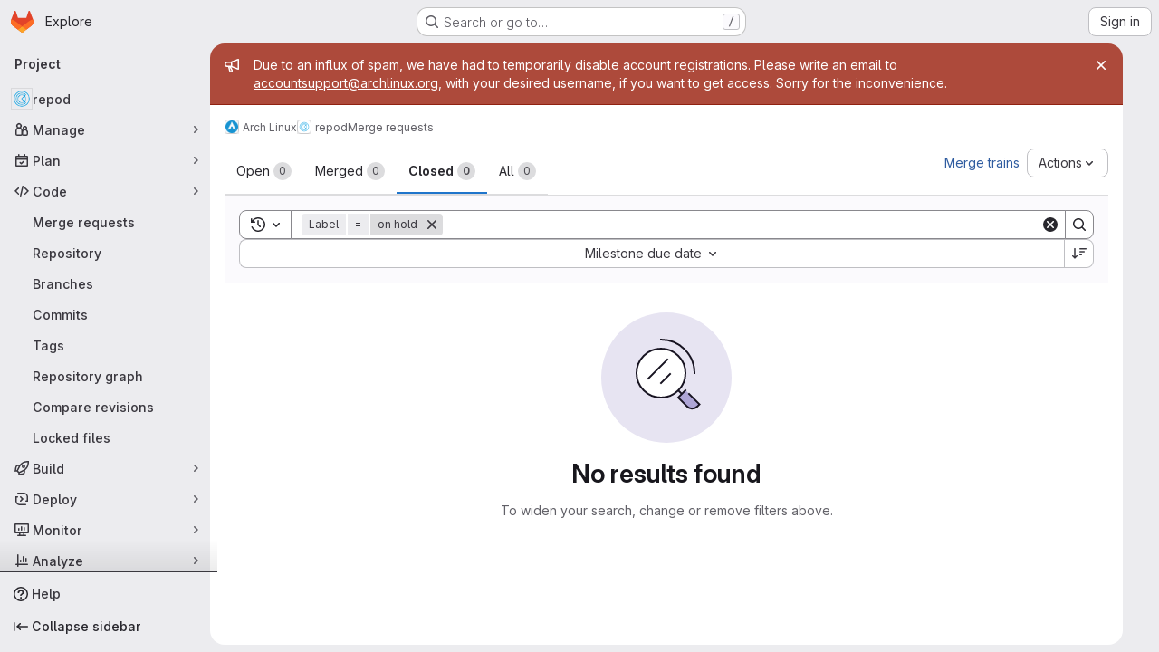

--- FILE ---
content_type: text/html; charset=utf-8
request_url: https://gitlab.archlinux.org/archlinux/repod/-/merge_requests?label_name%5B%5D=on+hold&sort=milestone_due_desc&state=closed
body_size: 7916
content:






<!DOCTYPE html>
<html class="gl-system ui-gray with-top-bar with-header application-chrome page-with-panels with-gl-container-queries " lang="en">
<head prefix="og: http://ogp.me/ns#">
<meta charset="utf-8">
<meta content="IE=edge" http-equiv="X-UA-Compatible">
<meta content="width=device-width, initial-scale=1" name="viewport">
<title>Merge requests · Arch Linux / repod · GitLab</title>
<script>
//<![CDATA[
window.gon={};gon.api_version="v4";gon.default_avatar_url="https://gitlab.archlinux.org/assets/no_avatar-849f9c04a3a0d0cea2424ae97b27447dc64a7dbfae83c036c45b403392f0e8ba.png";gon.max_file_size=1000;gon.asset_host=null;gon.webpack_public_path="/assets/webpack/";gon.relative_url_root="";gon.user_color_mode="gl-system";gon.user_color_scheme="white";gon.markdown_surround_selection=null;gon.markdown_automatic_lists=null;gon.markdown_maintain_indentation=null;gon.math_rendering_limits_enabled=true;gon.allow_immediate_namespaces_deletion=true;gon.recaptcha_api_server_url="https://www.recaptcha.net/recaptcha/api.js";gon.recaptcha_sitekey="";gon.gitlab_url="https://gitlab.archlinux.org";gon.promo_url="https://about.gitlab.com";gon.forum_url="https://forum.gitlab.com";gon.docs_url="https://docs.gitlab.com";gon.revision="6e920e06fbf";gon.feature_category="code_review_workflow";gon.gitlab_logo="/assets/gitlab_logo-2957169c8ef64c58616a1ac3f4fc626e8a35ce4eb3ed31bb0d873712f2a041a0.png";gon.secure=true;gon.sprite_icons="/assets/icons-4c8dcc4ae95b72054c5ab1467cf841cbe8c4717ac179b67e7e1f80a72d92038a.svg";gon.sprite_file_icons="/assets/file_icons/file_icons-90de312d3dbe794a19dee8aee171f184ff69ca9c9cf9fe37e8b254e84c3a1543.svg";gon.illustrations_path="/images/illustrations.svg";gon.emoji_sprites_css_path="/assets/emoji_sprites-bd26211944b9d072037ec97cb138f1a52cd03ef185cd38b8d1fcc963245199a1.css";gon.emoji_backend_version=4;gon.gridstack_css_path="/assets/lazy_bundles/gridstack-f42069e5c7b1542688660592b48f2cbd86e26b77030efd195d124dbd8fe64434.css";gon.test_env=false;gon.disable_animations=false;gon.suggested_label_colors={"#cc338b":"Magenta-pink","#dc143c":"Crimson","#c21e56":"Rose red","#cd5b45":"Dark coral","#ed9121":"Carrot orange","#eee600":"Titanium yellow","#009966":"Green-cyan","#8fbc8f":"Dark sea green","#6699cc":"Blue-gray","#e6e6fa":"Lavender","#9400d3":"Dark violet","#330066":"Deep violet","#36454f":"Charcoal grey","#808080":"Gray"};gon.first_day_of_week=1;gon.time_display_relative=true;gon.time_display_format=0;gon.ee=true;gon.jh=false;gon.dot_com=false;gon.uf_error_prefix="UF";gon.pat_prefix="glpat-";gon.keyboard_shortcuts_enabled=true;gon.diagramsnet_url="https://embed.diagrams.net";gon.features={"uiForOrganizations":false,"organizationSwitching":false,"findAndReplace":false,"removeMonitorMetrics":true,"workItemViewForIssues":true,"newProjectCreationForm":false,"workItemsClientSideBoards":false,"glqlWorkItems":true,"glqlAggregation":false,"glqlTypescript":false,"paneledView":true,"archiveGroup":false,"accessibleLoadingButton":false,"projectStudioEnabled":true,"advancedContextResolver":true,"duoUiNext":false,"glqlLoadOnClick":false,"showMergeRequestStatusDraft":false,"mergeWidgetStopPolling":false,"mrReportsTab":false,"validityChecksSecurityFindingStatus":false,"secretDetectionValidityChecksRefreshToken":false};gon.roadmap_epics_limit=1000;gon.subscriptions_url="https://customers.gitlab.com";
//]]>
</script>

<script>
//<![CDATA[
const root = document.documentElement;
if (window.matchMedia('(prefers-color-scheme: dark)').matches) {
  root.classList.add('gl-dark');
}

window.matchMedia('(prefers-color-scheme: dark)').addEventListener('change', (e) => {
  if (e.matches) {
    root.classList.add('gl-dark');
  } else {
    root.classList.remove('gl-dark');
  }
});

//]]>
</script>




<meta content="light dark" name="color-scheme">
<link rel="stylesheet" href="/assets/application-6b1e41f7f17cc86134abdd2925815e40edf13949c5c7d554c1f752b5ef426ca7.css" media="(prefers-color-scheme: light)" />
<link rel="stylesheet" href="/assets/application_dark-3952725d06c674bc1ec36c273b20d00b06a49a9257f58ea212cdbae47758bf18.css" media="(prefers-color-scheme: dark)" />
<link rel="stylesheet" href="/assets/page_bundles/issuable_list-05158a63dfd93a66038b5961ea38aac90d2bc3c9aa05a4e3482ee5e0dbb0a137.css" /><link rel="stylesheet" href="/assets/page_bundles/merge_request-c6f260eb48cf3aef7c4713a5bd19819610af51a191f6ebf7728d9510743a8940.css" /><link rel="stylesheet" href="/assets/page_bundles/commit_description-9e7efe20f0cef17d0606edabfad0418e9eb224aaeaa2dae32c817060fa60abcc.css" /><link rel="stylesheet" href="/assets/page_bundles/work_items-9f34e9e1785e95144a97edb25299b8dd0d2e641f7efb2d8b7bea3717104ed8f2.css" /><link rel="stylesheet" href="/assets/page_bundles/notes_shared-a4dff941637ebef2cf76105ce3c2b1b2cb2c523f2af7710be4e47d6892e03c41.css" />
<link rel="stylesheet" href="/assets/tailwind_cqs-8fc5f01a95e81115af88b563c367313aa35f2f4341954085107d89e98a2b9241.css" />


<link rel="stylesheet" href="/assets/fonts-deb7ad1d55ca77c0172d8538d53442af63604ff490c74acc2859db295c125bdb.css" />
<link rel="stylesheet" href="/assets/highlight/themes/white-9669e20d2bac0337d55977e9ba6cf7540fcbb9d11ec33b69e51bae1d72e40db3.css" media="(prefers-color-scheme: light)" />
<link rel="stylesheet" href="/assets/highlight/themes/dark-c73a404d1f019e02345db3f656cde81011d1ed7ae616045770ab85f7deac07d6.css" media="(prefers-color-scheme: dark)" />

<script src="/assets/webpack/runtime.487dade8.bundle.js" defer="defer"></script>
<script src="/assets/webpack/main.738c0e3b.chunk.js" defer="defer"></script>
<script src="/assets/webpack/tracker.85adcc5f.chunk.js" defer="defer"></script>
<script>
//<![CDATA[
window.snowplowOptions = {"namespace":"gl","hostname":"gitlab.archlinux.org:443","postPath":"/-/collect_events","forceSecureTracker":true,"appId":"gitlab_sm"}

gl = window.gl || {};
gl.snowplowStandardContext = {"schema":"iglu:com.gitlab/gitlab_standard/jsonschema/1-1-7","data":{"environment":"self-managed","source":"gitlab-rails","correlation_id":"01KB4KMJBDMBX730CG37AYE3Y6","plan":"ultimate","extra":{},"user_id":null,"global_user_id":null,"user_type":null,"is_gitlab_team_member":null,"namespace_id":23,"ultimate_parent_namespace_id":23,"project_id":18,"feature_enabled_by_namespace_ids":null,"realm":"self-managed","deployment_type":"self-managed","instance_id":"ad7f33ef-8855-4ee8-bf55-fa91e5b2db24","unique_instance_id":"4321782c-041c-5c98-bcd8-bc2f82fff1d8","host_name":"gitlab.archlinux.org","instance_version":"18.6.1","context_generated_at":"2025-11-28T06:50:31.867Z"}}
gl.snowplowPseudonymizedPageUrl = "https://gitlab.archlinux.org/namespace23/project18/-/merge_requests?label_name=masked_label_name\u0026sort=masked_sort\u0026state=closed";
gl.maskedDefaultReferrerUrl = null;
gl.ga4MeasurementId = 'G-ENFH3X7M5Y';
gl.duoEvents = ["ai_question_category","perform_completion_worker","process_gitlab_duo_question","agent_platform_session_created","agent_platform_session_dropped","agent_platform_session_finished","agent_platform_session_resumed","agent_platform_session_started","agent_platform_session_stopped","ai_response_time","ci_repository_xray_artifact_created","cleanup_stuck_agent_platform_session","click_purchase_seats_button_group_duo_pro_home_page","code_suggestion_accepted_in_ide","code_suggestion_rejected_in_ide","code_suggestion_shown_in_ide","code_suggestions_connection_details_rate_limit_exceeded","code_suggestions_direct_access_rate_limit_exceeded","code_suggestions_rate_limit_exceeded","create_ai_catalog_item","create_ai_catalog_item_consumer","create_ai_self_hosted_model","default_answer","delete_ai_catalog_item","delete_ai_catalog_item_consumer","delete_ai_self_hosted_model","detected_high_comment_temperature","detected_repeated_high_comment_temperature","encounter_duo_code_review_error_during_review","error_answer","excluded_files_from_duo_code_review","execute_llm_method","find_no_issues_duo_code_review_after_review","find_nothing_to_review_duo_code_review_on_mr","finish_duo_workflow_execution","finish_mcp_tool_call","forced_high_temperature_commenting","i_quickactions_q","include_repository_xray_data_into_code_generation_prompt","mention_gitlabduo_in_mr_comment","post_comment_duo_code_review_on_diff","process_gitlab_duo_slash_command","react_thumbs_down_on_duo_code_review_comment","react_thumbs_up_on_duo_code_review_comment","request_ask_help","request_duo_chat_response","request_review_duo_code_review_on_mr_by_author","request_review_duo_code_review_on_mr_by_non_author","requested_comment_temperature","retry_duo_workflow_execution","start_duo_workflow_execution","start_mcp_tool_call","submit_gitlab_duo_question","tokens_per_embedding","tokens_per_user_request_prompt","tokens_per_user_request_response","trigger_ai_catalog_item","troubleshoot_job","update_ai_catalog_item","update_ai_catalog_item_consumer","update_ai_self_hosted_model","update_model_selection_feature","update_self_hosted_ai_feature_to_vendored_model","view_ai_catalog_item","view_ai_catalog_item_index"];
gl.onlySendDuoEvents = true;


//]]>
</script>
<link rel="preload" href="/assets/application-6b1e41f7f17cc86134abdd2925815e40edf13949c5c7d554c1f752b5ef426ca7.css" as="style" type="text/css">
<link rel="preload" href="/assets/highlight/themes/white-9669e20d2bac0337d55977e9ba6cf7540fcbb9d11ec33b69e51bae1d72e40db3.css" as="style" type="text/css">




<script src="/assets/webpack/commons-pages.groups.settings.work_items.show-super_sidebar.6f26c987.chunk.js" defer="defer"></script>
<script src="/assets/webpack/commons-pages.search.show-super_sidebar.4d8d8208.chunk.js" defer="defer"></script>
<script src="/assets/webpack/super_sidebar.6181a133.chunk.js" defer="defer"></script>
<script src="/assets/webpack/commons-pages.projects-pages.projects.activity-pages.projects.alert_management.details-pages.project-3888eb97.2fd41a56.chunk.js" defer="defer"></script>
<script src="/assets/webpack/17193943.a311f65b.chunk.js" defer="defer"></script>
<script src="/assets/webpack/commons-initGFMInput-pages.admin.topics.edit-pages.admin.topics.new-pages.dashboard.home-pages.group-2014ab46.2da87fd4.chunk.js" defer="defer"></script>
<script src="/assets/webpack/10f28774.6456808a.chunk.js" defer="defer"></script>
<script src="/assets/webpack/commons-pages.dashboard.milestones.show-pages.groups.epics.index-pages.groups.epics.new-pages.groups-95515065.083f0a3c.chunk.js" defer="defer"></script>
<script src="/assets/webpack/commons-pages.groups.epics.index-pages.groups.epics.new-pages.groups.epics.show-pages.groups.issues--44ec37b4.84a2ca21.chunk.js" defer="defer"></script>
<script src="/assets/webpack/5e875701.96783cde.chunk.js" defer="defer"></script>
<script src="/assets/webpack/3248dfb2.ac9a2353.chunk.js" defer="defer"></script>
<script src="/assets/webpack/commons-pages.dashboard.issues-pages.groups.epics.index-pages.groups.epics.new-pages.groups.epics.sh-6b0ca399.8ea3d512.chunk.js" defer="defer"></script>
<script src="/assets/webpack/0240dbab.6650a9ef.chunk.js" defer="defer"></script>
<script src="/assets/webpack/0e3877bc.132b73bf.chunk.js" defer="defer"></script>
<script src="/assets/webpack/commons-pages.groups.merge_requests-pages.projects.merge_requests.conflicts-pages.projects.merge_req-e6e43cfd.6e86272b.chunk.js" defer="defer"></script>
<script src="/assets/webpack/commons-pages.groups.merge_requests-pages.projects.merge_requests.index.d74a07d4.chunk.js" defer="defer"></script>
<script src="/assets/webpack/pages.projects.merge_requests.index.d6445f60.chunk.js" defer="defer"></script>

<meta content="object" property="og:type">
<meta content="GitLab" property="og:site_name">
<meta content="Merge requests · Arch Linux / repod · GitLab" property="og:title">
<meta content="GitLab Enterprise Edition" property="og:description">
<meta content="https://gitlab.archlinux.org/uploads/-/system/project/avatar/18/repod2.png" property="og:image">
<meta content="64" property="og:image:width">
<meta content="64" property="og:image:height">
<meta content="https://gitlab.archlinux.org/archlinux/repod/-/merge_requests?label_name%5B%5D=on+hold&amp;sort=milestone_due_desc&amp;state=closed" property="og:url">
<meta content="summary" property="twitter:card">
<meta content="Merge requests · Arch Linux / repod · GitLab" property="twitter:title">
<meta content="GitLab Enterprise Edition" property="twitter:description">
<meta content="https://gitlab.archlinux.org/uploads/-/system/project/avatar/18/repod2.png" property="twitter:image">

<meta name="csrf-param" content="authenticity_token" />
<meta name="csrf-token" content="_aPqgUqnHlZEG32jI9XVaOGyitpbrqNF9C7jgaQEkZYPI5tR6oFRHYFIvG8L5p8HWwqKI4cY0gscuaTNSQABAA" />
<meta name="csp-nonce" />
<meta name="action-cable-url" content="/-/cable" />
<link href="/-/manifest.json" rel="manifest">
<link rel="icon" type="image/png" href="/uploads/-/system/appearance/favicon/1/lol3.png" id="favicon" data-original-href="/uploads/-/system/appearance/favicon/1/lol3.png" />
<link rel="apple-touch-icon" type="image/x-icon" href="/uploads/-/system/appearance/pwa_icon/1/apple-touch-icon-144x144.png?width=192" />
<link rel="apple-touch-icon" type="image/x-icon" href="/uploads/-/system/appearance/pwa_icon/1/apple-touch-icon-144x144.png?width=192" sizes="192x192" />
<link rel="apple-touch-icon" type="image/x-icon" href="/uploads/-/system/appearance/pwa_icon/1/apple-touch-icon-144x144.png?width=512" sizes="512x512" />
<link href="/search/opensearch.xml" rel="search" title="Search GitLab" type="application/opensearchdescription+xml">
<link rel="alternate" type="application/atom+xml" title="repod merge requests" href="https://gitlab.archlinux.org/archlinux/repod/-/merge_requests.atom?label_name%5B%5D=on+hold&amp;sort=milestone_due_desc&amp;state=closed" />




<meta content="GitLab Enterprise Edition" name="description">
<meta content="#28272d" name="theme-color">
</head>

<body class="tab-width-8 gl-browser-chrome gl-platform-mac " data-group="archlinux" data-group-full-path="archlinux" data-namespace-id="23" data-page="projects:merge_requests:index" data-project="repod" data-project-full-path="archlinux/repod" data-project-id="18" data-project-studio-available="true" data-project-studio-enabled="true">
<div id="js-tooltips-container"></div>

<script>
//<![CDATA[
gl = window.gl || {};
gl.client = {"isChrome":true,"isMac":true};


//]]>
</script>


<header class="super-topbar js-super-topbar"></header>
<div class="layout-page page-with-super-sidebar">
<script>
//<![CDATA[
const outer = document.createElement('div');
outer.style.visibility = 'hidden';
outer.style.overflow = 'scroll';
document.body.appendChild(outer);
const inner = document.createElement('div');
outer.appendChild(inner);
const scrollbarWidth = outer.offsetWidth - inner.offsetWidth;
outer.parentNode.removeChild(outer);
document.documentElement.style.setProperty('--scrollbar-width', `${scrollbarWidth}px`);

//]]>
</script><aside class="js-super-sidebar super-sidebar super-sidebar-loading" data-command-palette="{&quot;project_files_url&quot;:&quot;/archlinux/repod/-/files/main?format=json&quot;,&quot;project_blob_url&quot;:&quot;/archlinux/repod/-/blob/main&quot;}" data-force-desktop-expanded-sidebar="" data-is-saas="false" data-root-path="/" data-sidebar="{&quot;is_logged_in&quot;:false,&quot;compare_plans_url&quot;:&quot;https://about.gitlab.com/pricing&quot;,&quot;context_switcher_links&quot;:[{&quot;title&quot;:&quot;Explore&quot;,&quot;link&quot;:&quot;/explore&quot;,&quot;icon&quot;:&quot;compass&quot;}],&quot;current_menu_items&quot;:[{&quot;id&quot;:&quot;project_overview&quot;,&quot;title&quot;:&quot;repod&quot;,&quot;avatar&quot;:&quot;/uploads/-/system/project/avatar/18/repod2.png&quot;,&quot;entity_id&quot;:18,&quot;link&quot;:&quot;/archlinux/repod&quot;,&quot;link_classes&quot;:&quot;shortcuts-project&quot;,&quot;is_active&quot;:false},{&quot;id&quot;:&quot;manage_menu&quot;,&quot;title&quot;:&quot;Manage&quot;,&quot;icon&quot;:&quot;users&quot;,&quot;avatar_shape&quot;:&quot;rect&quot;,&quot;link&quot;:&quot;/archlinux/repod/activity&quot;,&quot;is_active&quot;:false,&quot;items&quot;:[{&quot;id&quot;:&quot;activity&quot;,&quot;title&quot;:&quot;Activity&quot;,&quot;link&quot;:&quot;/archlinux/repod/activity&quot;,&quot;link_classes&quot;:&quot;shortcuts-project-activity&quot;,&quot;is_active&quot;:false},{&quot;id&quot;:&quot;members&quot;,&quot;title&quot;:&quot;Members&quot;,&quot;link&quot;:&quot;/archlinux/repod/-/project_members&quot;,&quot;is_active&quot;:false},{&quot;id&quot;:&quot;labels&quot;,&quot;title&quot;:&quot;Labels&quot;,&quot;link&quot;:&quot;/archlinux/repod/-/labels&quot;,&quot;is_active&quot;:false}],&quot;separated&quot;:false},{&quot;id&quot;:&quot;plan_menu&quot;,&quot;title&quot;:&quot;Plan&quot;,&quot;icon&quot;:&quot;planning&quot;,&quot;avatar_shape&quot;:&quot;rect&quot;,&quot;link&quot;:&quot;/archlinux/repod/-/issues&quot;,&quot;is_active&quot;:false,&quot;items&quot;:[{&quot;id&quot;:&quot;project_issue_list&quot;,&quot;title&quot;:&quot;Issues&quot;,&quot;link&quot;:&quot;/archlinux/repod/-/issues&quot;,&quot;link_classes&quot;:&quot;shortcuts-issues has-sub-items&quot;,&quot;pill_count_field&quot;:&quot;openIssuesCount&quot;,&quot;pill_count_dynamic&quot;:false,&quot;is_active&quot;:false},{&quot;id&quot;:&quot;boards&quot;,&quot;title&quot;:&quot;Issue boards&quot;,&quot;link&quot;:&quot;/archlinux/repod/-/boards&quot;,&quot;link_classes&quot;:&quot;shortcuts-issue-boards&quot;,&quot;is_active&quot;:false},{&quot;id&quot;:&quot;milestones&quot;,&quot;title&quot;:&quot;Milestones&quot;,&quot;link&quot;:&quot;/archlinux/repod/-/milestones&quot;,&quot;is_active&quot;:false},{&quot;id&quot;:&quot;iterations&quot;,&quot;title&quot;:&quot;Iterations&quot;,&quot;link&quot;:&quot;/archlinux/repod/-/cadences&quot;,&quot;is_active&quot;:false},{&quot;id&quot;:&quot;project_wiki&quot;,&quot;title&quot;:&quot;Wiki&quot;,&quot;link&quot;:&quot;/archlinux/repod/-/wikis/home&quot;,&quot;link_classes&quot;:&quot;shortcuts-wiki&quot;,&quot;is_active&quot;:false}],&quot;separated&quot;:false},{&quot;id&quot;:&quot;code_menu&quot;,&quot;title&quot;:&quot;Code&quot;,&quot;icon&quot;:&quot;code&quot;,&quot;avatar_shape&quot;:&quot;rect&quot;,&quot;link&quot;:&quot;/archlinux/repod/-/merge_requests&quot;,&quot;is_active&quot;:true,&quot;items&quot;:[{&quot;id&quot;:&quot;project_merge_request_list&quot;,&quot;title&quot;:&quot;Merge requests&quot;,&quot;link&quot;:&quot;/archlinux/repod/-/merge_requests&quot;,&quot;link_classes&quot;:&quot;shortcuts-merge_requests&quot;,&quot;pill_count_field&quot;:&quot;openMergeRequestsCount&quot;,&quot;pill_count_dynamic&quot;:false,&quot;is_active&quot;:true},{&quot;id&quot;:&quot;files&quot;,&quot;title&quot;:&quot;Repository&quot;,&quot;link&quot;:&quot;/archlinux/repod/-/tree/main&quot;,&quot;link_classes&quot;:&quot;shortcuts-tree&quot;,&quot;is_active&quot;:false},{&quot;id&quot;:&quot;branches&quot;,&quot;title&quot;:&quot;Branches&quot;,&quot;link&quot;:&quot;/archlinux/repod/-/branches&quot;,&quot;is_active&quot;:false},{&quot;id&quot;:&quot;commits&quot;,&quot;title&quot;:&quot;Commits&quot;,&quot;link&quot;:&quot;/archlinux/repod/-/commits/main?ref_type=heads&quot;,&quot;link_classes&quot;:&quot;shortcuts-commits&quot;,&quot;is_active&quot;:false},{&quot;id&quot;:&quot;tags&quot;,&quot;title&quot;:&quot;Tags&quot;,&quot;link&quot;:&quot;/archlinux/repod/-/tags&quot;,&quot;is_active&quot;:false},{&quot;id&quot;:&quot;graphs&quot;,&quot;title&quot;:&quot;Repository graph&quot;,&quot;link&quot;:&quot;/archlinux/repod/-/network/main?ref_type=heads&quot;,&quot;link_classes&quot;:&quot;shortcuts-network&quot;,&quot;is_active&quot;:false},{&quot;id&quot;:&quot;compare&quot;,&quot;title&quot;:&quot;Compare revisions&quot;,&quot;link&quot;:&quot;/archlinux/repod/-/compare?from=main\u0026to=main&quot;,&quot;is_active&quot;:false},{&quot;id&quot;:&quot;file_locks&quot;,&quot;title&quot;:&quot;Locked files&quot;,&quot;link&quot;:&quot;/archlinux/repod/path_locks&quot;,&quot;is_active&quot;:false}],&quot;separated&quot;:false},{&quot;id&quot;:&quot;build_menu&quot;,&quot;title&quot;:&quot;Build&quot;,&quot;icon&quot;:&quot;rocket&quot;,&quot;avatar_shape&quot;:&quot;rect&quot;,&quot;link&quot;:&quot;/archlinux/repod/-/pipelines&quot;,&quot;is_active&quot;:false,&quot;items&quot;:[{&quot;id&quot;:&quot;pipelines&quot;,&quot;title&quot;:&quot;Pipelines&quot;,&quot;link&quot;:&quot;/archlinux/repod/-/pipelines&quot;,&quot;link_classes&quot;:&quot;shortcuts-pipelines&quot;,&quot;is_active&quot;:false},{&quot;id&quot;:&quot;jobs&quot;,&quot;title&quot;:&quot;Jobs&quot;,&quot;link&quot;:&quot;/archlinux/repod/-/jobs&quot;,&quot;link_classes&quot;:&quot;shortcuts-builds&quot;,&quot;is_active&quot;:false},{&quot;id&quot;:&quot;pipeline_schedules&quot;,&quot;title&quot;:&quot;Pipeline schedules&quot;,&quot;link&quot;:&quot;/archlinux/repod/-/pipeline_schedules&quot;,&quot;link_classes&quot;:&quot;shortcuts-builds&quot;,&quot;is_active&quot;:false},{&quot;id&quot;:&quot;test_cases&quot;,&quot;title&quot;:&quot;Test cases&quot;,&quot;link&quot;:&quot;/archlinux/repod/-/quality/test_cases&quot;,&quot;link_classes&quot;:&quot;shortcuts-test-cases&quot;,&quot;is_active&quot;:false},{&quot;id&quot;:&quot;artifacts&quot;,&quot;title&quot;:&quot;Artifacts&quot;,&quot;link&quot;:&quot;/archlinux/repod/-/artifacts&quot;,&quot;link_classes&quot;:&quot;shortcuts-builds&quot;,&quot;is_active&quot;:false}],&quot;separated&quot;:false},{&quot;id&quot;:&quot;deploy_menu&quot;,&quot;title&quot;:&quot;Deploy&quot;,&quot;icon&quot;:&quot;deployments&quot;,&quot;avatar_shape&quot;:&quot;rect&quot;,&quot;link&quot;:&quot;/archlinux/repod/-/releases&quot;,&quot;is_active&quot;:false,&quot;items&quot;:[{&quot;id&quot;:&quot;releases&quot;,&quot;title&quot;:&quot;Releases&quot;,&quot;link&quot;:&quot;/archlinux/repod/-/releases&quot;,&quot;link_classes&quot;:&quot;shortcuts-deployments-releases&quot;,&quot;is_active&quot;:false},{&quot;id&quot;:&quot;model_registry&quot;,&quot;title&quot;:&quot;Model registry&quot;,&quot;link&quot;:&quot;/archlinux/repod/-/ml/models&quot;,&quot;is_active&quot;:false}],&quot;separated&quot;:false},{&quot;id&quot;:&quot;monitor_menu&quot;,&quot;title&quot;:&quot;Monitor&quot;,&quot;icon&quot;:&quot;monitor&quot;,&quot;avatar_shape&quot;:&quot;rect&quot;,&quot;link&quot;:&quot;/archlinux/repod/-/issues/service_desk&quot;,&quot;is_active&quot;:false,&quot;items&quot;:[{&quot;id&quot;:&quot;service_desk&quot;,&quot;title&quot;:&quot;Service Desk&quot;,&quot;link&quot;:&quot;/archlinux/repod/-/issues/service_desk&quot;,&quot;is_active&quot;:false}],&quot;separated&quot;:false},{&quot;id&quot;:&quot;analyze_menu&quot;,&quot;title&quot;:&quot;Analyze&quot;,&quot;icon&quot;:&quot;chart&quot;,&quot;avatar_shape&quot;:&quot;rect&quot;,&quot;link&quot;:&quot;/archlinux/repod/-/ml/experiments&quot;,&quot;is_active&quot;:false,&quot;items&quot;:[{&quot;id&quot;:&quot;model_experiments&quot;,&quot;title&quot;:&quot;Model experiments&quot;,&quot;link&quot;:&quot;/archlinux/repod/-/ml/experiments&quot;,&quot;is_active&quot;:false}],&quot;separated&quot;:false}],&quot;current_context_header&quot;:&quot;Project&quot;,&quot;support_path&quot;:&quot;https://about.gitlab.com/get-help/&quot;,&quot;docs_path&quot;:&quot;/help/docs&quot;,&quot;display_whats_new&quot;:false,&quot;show_version_check&quot;:null,&quot;search&quot;:{&quot;search_path&quot;:&quot;/search&quot;,&quot;issues_path&quot;:&quot;/dashboard/issues&quot;,&quot;mr_path&quot;:&quot;/dashboard/merge_requests&quot;,&quot;autocomplete_path&quot;:&quot;/search/autocomplete&quot;,&quot;settings_path&quot;:&quot;/search/settings&quot;,&quot;search_context&quot;:{&quot;group&quot;:{&quot;id&quot;:23,&quot;name&quot;:&quot;Arch Linux&quot;,&quot;full_name&quot;:&quot;Arch Linux&quot;},&quot;group_metadata&quot;:{&quot;issues_path&quot;:&quot;/groups/archlinux/-/issues&quot;,&quot;mr_path&quot;:&quot;/groups/archlinux/-/merge_requests&quot;},&quot;project&quot;:{&quot;id&quot;:18,&quot;name&quot;:&quot;repod&quot;},&quot;project_metadata&quot;:{&quot;mr_path&quot;:&quot;/archlinux/repod/-/merge_requests&quot;,&quot;issues_path&quot;:&quot;/archlinux/repod/-/issues&quot;},&quot;code_search&quot;:false,&quot;scope&quot;:&quot;merge_requests&quot;,&quot;for_snippets&quot;:null}},&quot;panel_type&quot;:&quot;project&quot;,&quot;shortcut_links&quot;:[{&quot;title&quot;:&quot;Snippets&quot;,&quot;href&quot;:&quot;/explore/snippets&quot;,&quot;css_class&quot;:&quot;dashboard-shortcuts-snippets&quot;},{&quot;title&quot;:&quot;Groups&quot;,&quot;href&quot;:&quot;/explore/groups&quot;,&quot;css_class&quot;:&quot;dashboard-shortcuts-groups&quot;},{&quot;title&quot;:&quot;Projects&quot;,&quot;href&quot;:&quot;/explore/projects/starred&quot;,&quot;css_class&quot;:&quot;dashboard-shortcuts-projects&quot;}],&quot;terms&quot;:null,&quot;sign_in_visible&quot;:&quot;true&quot;,&quot;allow_signup&quot;:&quot;false&quot;,&quot;new_user_registration_path&quot;:&quot;/users/sign_up&quot;,&quot;sign_in_path&quot;:&quot;/users/sign_in?redirect_to_referer=yes&quot;}"></aside>


<div class="panels-container gl-flex gl-gap-3">
<div class="content-panels gl-flex-1 gl-w-full gl-flex gl-gap-3 gl-relative js-content-panels gl-@container/content-panels">
<div class="js-static-panel static-panel content-wrapper gl-relative paneled-view gl-flex-1 gl-overflow-y-auto gl-bg-default" id="static-panel-portal">
<div class="panel-header">
<div class="broadcast-wrapper">

<div class="gl-broadcast-message banner js-broadcast-notification-1 light-red" data-broadcast-banner data-testid="banner-broadcast-message" role="alert">
<div class="gl-broadcast-message-content">
<div class="gl-broadcast-message-icon">
<svg class="s16" data-testid="bullhorn-icon"><use href="/assets/icons-4c8dcc4ae95b72054c5ab1467cf841cbe8c4717ac179b67e7e1f80a72d92038a.svg#bullhorn"></use></svg>
</div>
<div class="gl-broadcast-message-text">
<h2 class="gl-sr-only">Admin message</h2>
<p>Due to an influx of spam, we have had to temporarily disable account registrations. Please write an email to <a href="mailto:accountsupport@archlinux.org">accountsupport@archlinux.org</a>, with your desired username, if you want to get access. Sorry for the inconvenience.</p>
</div>
</div>
<button class="gl-button btn btn-icon btn-sm btn-default btn-default-tertiary gl-broadcast-message-dismiss js-dismiss-current-broadcast-notification" aria-label="Close" data-id="1" data-expire-date="2026-08-28T17:11:54Z" data-cookie-key="hide_broadcast_message_1" type="button"><svg class="s16 gl-icon gl-button-icon " data-testid="close-icon"><use href="/assets/icons-4c8dcc4ae95b72054c5ab1467cf841cbe8c4717ac179b67e7e1f80a72d92038a.svg#close"></use></svg>

</button>
</div>




</div>
<div class="top-bar-fixed container-fluid gl-rounded-t-lg gl-sticky gl-top-0 gl-left-0 gl-mx-0 gl-w-full" data-testid="top-bar">
<div class="top-bar-container gl-flex gl-items-center gl-gap-2">
<div class="gl-grow gl-basis-0 gl-flex gl-items-center gl-justify-start gl-gap-3">
<script type="application/ld+json">
{"@context":"https://schema.org","@type":"BreadcrumbList","itemListElement":[{"@type":"ListItem","position":1,"name":"Arch Linux","item":"https://gitlab.archlinux.org/archlinux"},{"@type":"ListItem","position":2,"name":"repod","item":"https://gitlab.archlinux.org/archlinux/repod"},{"@type":"ListItem","position":3,"name":"Merge requests","item":"https://gitlab.archlinux.org/archlinux/repod/-/merge_requests?label_name%5B%5D=on+hold\u0026sort=milestone_due_desc\u0026state=closed"}]}


</script>
<div data-testid="breadcrumb-links" id="js-vue-page-breadcrumbs-wrapper">
<div data-breadcrumbs-json="[{&quot;text&quot;:&quot;Arch Linux&quot;,&quot;href&quot;:&quot;/archlinux&quot;,&quot;avatarPath&quot;:&quot;/uploads/-/system/group/avatar/23/iconfinder_archlinux_386451.png&quot;},{&quot;text&quot;:&quot;repod&quot;,&quot;href&quot;:&quot;/archlinux/repod&quot;,&quot;avatarPath&quot;:&quot;/uploads/-/system/project/avatar/18/repod2.png&quot;},{&quot;text&quot;:&quot;Merge requests&quot;,&quot;href&quot;:&quot;/archlinux/repod/-/merge_requests?label_name%5B%5D=on+hold\u0026sort=milestone_due_desc\u0026state=closed&quot;,&quot;avatarPath&quot;:null}]" id="js-vue-page-breadcrumbs"></div>
<div id="js-injected-page-breadcrumbs"></div>
<div id="js-page-breadcrumbs-extra"></div>
</div>


</div>

</div>
</div>

</div>
<div class="panel-content">
<div class="panel-content-inner js-static-panel-inner">
<div class="alert-wrapper alert-wrapper-top-space gl-flex gl-flex-col gl-gap-3 container-fluid container-limited">






























</div>

<div class="container-fluid container-limited project-highlight-puc">
<main class="content gl-@container/panel" id="content-body" itemscope itemtype="http://schema.org/SoftwareSourceCode">
<div id="js-drawer-container"></div>
<div class="flash-container flash-container-page sticky" data-testid="flash-container">
<div id="js-global-alerts"></div>
</div>






<h1 class="gl-sr-only">Merge requests</h1>



<div class="js-merge-request-list-root" data-autocomplete-award-emojis-path="/-/autocomplete/award_emojis" data-can-bulk-update="false" data-default-branch="main" data-emails-help-page-path="/help/development/emails.md#email-namespace" data-environment-names-path="/archlinux/repod/unfoldered_environment_names.json" data-export-csv-path="/archlinux/repod/-/merge_requests/export_csv" data-full-path="archlinux/repod" data-has-any-merge-requests="true" data-has-scoped-labels-feature="true" data-initial-sort="milestone_due_desc" data-is-public-visibility-restricted="false" data-is-signed-in="false" data-issuable-type="merge_request" data-markdown-help-path="/help/user/markdown.md" data-merge-request-source-branches-path="/-/autocomplete/merge_request_source_branches" data-merge-request-target-branches-path="/-/autocomplete/merge_request_target_branches" data-merge-trains-path="/archlinux/repod/-/merge_trains" data-namespace-id="18" data-quick-actions-help-path="/help/user/project/quick_actions.md" data-releases-endpoint="/archlinux/repod/-/releases.json" data-rss-url="/archlinux/repod/-/merge_requests.atom?label_name%5B%5D=on+hold&amp;sort=milestone_due_desc&amp;state=closed" data-show-export-button="true"></div>

</main>
</div>

</div>

</div>
</div>
<div class="js-dynamic-panel paneled-view contextual-panel gl-@container/panel !gl-absolute gl-shadow-lg @xl/content-panels:gl-w-1/2 @xl/content-panels:gl-shadow-none @xl/content-panels:!gl-relative" id="contextual-panel-portal"></div>
</div>
</div>
<div class="paneled-view ai-panels">

</div>
</div>


<script>
//<![CDATA[
if ('loading' in HTMLImageElement.prototype) {
  document.querySelectorAll('img.lazy').forEach(img => {
    img.loading = 'lazy';
    let imgUrl = img.dataset.src;
    // Only adding width + height for avatars for now
    if (imgUrl.indexOf('/avatar/') > -1 && imgUrl.indexOf('?') === -1) {
      const targetWidth = img.getAttribute('width') || img.width;
      imgUrl += `?width=${targetWidth}`;
    }
    img.src = imgUrl;
    img.removeAttribute('data-src');
    img.classList.remove('lazy');
    img.classList.add('js-lazy-loaded');
    img.dataset.testid = 'js-lazy-loaded-content';
  });
}

//]]>
</script>
<script>
//<![CDATA[
gl = window.gl || {};
gl.experiments = {};


//]]>
</script>

</body>
</html>



--- FILE ---
content_type: image/svg+xml
request_url: https://gitlab.archlinux.org/assets/webpack/empty-search-md.e1a55bfa.svg
body_size: 246
content:
<svg width="144" height="144" fill="none" viewBox="0 0 144 144" xmlns="http://www.w3.org/2000/svg"><rect width="144" height="144" rx="72" fill="var(--gl-illustration-base-fill-color, #e7e4f2ff)"/><path d="M93 86l-8 8 9.843 9.843a8 8 0 0011.314 0l2.343-2.343L93 86z" fill="var(--gl-illustration-accent-fill-color-strong, #aea5d6ff)"/><path d="M93 86l-8 8 9.843 9.843a8 8 0 0011.314 0l2.343-2.343L97 90m-12-4l3 3" stroke="var(--gl-illustration-stroke-color-default, #171321ff)" stroke-width="var(--gl-illustration-stroke-width-default, 2)" stroke-linecap="square"/><circle cx="66" cy="67" r="27" fill="var(--gl-illustration-fill-color-default, #ffffff)" stroke="var(--gl-illustration-stroke-color-default, #171321ff)" stroke-width="var(--gl-illustration-stroke-width-default, 2)" stroke-linecap="square"/><path d="M66 78l10-10m-24 5l21-21m30 15a37.008 37.008 0 00-10.837-26.163A37.001 37.001 0 0066 30" stroke="var(--gl-illustration-stroke-color-default, #171321ff)" stroke-width="var(--gl-illustration-stroke-width-default, 2)" stroke-linecap="square"/></svg>

--- FILE ---
content_type: text/javascript; charset=utf-8
request_url: https://gitlab.archlinux.org/assets/webpack/commons-pages.dashboard.milestones.show-pages.groups.epics.index-pages.groups.epics.new-pages.groups-95515065.083f0a3c.chunk.js
body_size: 6897
content:
(this.webpackJsonp=this.webpackJsonp||[]).push([["commons-pages.dashboard.milestones.show-pages.groups.epics.index-pages.groups.epics.new-pages.groups-95515065"],{"+23l":function(e,i,t){var n=t("iuDc"),a=t("eAmM"),r=t("uYOL"),s=Object.prototype.toString,o=a((function(e,i,t){null!=i&&"function"!=typeof i.toString&&(i=s.call(i)),e[i]=t}),n(r));e.exports=o},"5kjG":function(e,i,t){"use strict";t("RFHG"),t("z6RN"),t("xuo1"),t("v2fZ");var n=t("NnjE"),a=t("EiRk"),r=t("CbCZ"),s=t("zIFf"),o=t("b9Gi"),l=t("jlnU"),m=t("4wgn"),d=t("FxFN"),u=t("AxUD"),c=t("bOix"),f=t("/lV4"),p=t("FpZ5"),v=t.n(p),k=t("J6Lq"),g=t("d6eQ"),h=t("yTl/"),b=t.n(h),S={i18n:{deleteButtonText:Object(f.i)("TimeTracking|Delete time spent")},components:{GlLoadingIcon:n.a,GlTableLite:a.a,GlButton:r.a},directives:{GlTooltip:s.a},inject:{fullPath:{default:null},issuableType:{default:null}},props:{limitToHours:{type:Boolean,default:!1,required:!1},issuableId:{type:String,required:!1,default:""},timelogs:{type:Array,required:!1,default:void 0},workItemIid:{type:String,required:!1,default:""}},data(){var e;return{report:null!==(e=this.timelogs)&&void 0!==e?e:[],removingIds:[]}},apollo:{report:{query(){return g.m[this.issuableType].query},variables(){const e=this.issuableType===u.p?m.A:m.F;return{id:Object(d.c)(e,this.issuableId)}},update(e){var i;return((null==e||null===(i=e.issuable)||void 0===i||null===(i=i.timelogs)||void 0===i?void 0:i.nodes)||[]).slice().sort((function(e,i){return new Date(e.spentAt)-new Date(i.spentAt)}))},error(){Object(l.createAlert)({message:Object(f.a)("Something went wrong. Please try again.")})},skip(){return Boolean(this.timelogs)}},workItem:{query:v.a,variables(){return{fullPath:this.fullPath,iid:this.workItemIid}},update(e){var i;return null!==(i=e.workspace.workItem)&&void 0!==i?i:{}},skip(){return!this.workItemIid}}},computed:{isLoading(){return this.$apollo.queries.report.loading||this.$apollo.queries.workItem.loading},totalTimeSpent(){const e=this.report.reduce((function(e,i){return e+i.timeSpent}),0);return this.formatTimeSpent(e)}},watch:{timelogs(e){this.report=e}},methods:{isDeletingTimelog(e){return this.removingIds.includes(e)},formatDate:e=>c.cb.asDateTimeFull.format(Object(c.ob)(e)),formatShortDate:e=>c.cb.asDate.format(Object(c.ob)(e)),getSummary:(e,i)=>null!=e?e:null==i?void 0:i.body,formatTimeSpent(e){return(e<0?"- ":"")+Object(c.tb)(Object(c.pb)(e,{limitToHours:this.limitToHours}))},deleteTimelog(e){var i=this;this.removingIds.push(e),this.$apollo.mutate({mutation:b.a,variables:{input:{id:e}},update:function(t){i.workItemIid&&t.updateQuery({query:v.a,variables:{fullPath:i.fullPath,iid:i.workItemIid}},(function(i){return Object(o.a)(i,(function(i){const t=Object(k.B)(i.workspace.workItem),n=t.timelogs.nodes,a=n.findIndex((function(i){return i.id===e}));t.totalTimeSpent-=n[a].timeSpent,n.splice(a,1)}))}))}}).then((function({data:e}){var i;if(null!==(i=e.timelogDelete)&&void 0!==i&&null!==(i=i.errors)&&void 0!==i&&i.length)throw new Error(e.timelogDelete.errors[0])})).catch((function(e){Object(l.createAlert)({message:Object(f.i)("TimeTracking|An error occurred while removing the timelog."),captureError:!0,error:e})})).finally((function(){i.removingIds.splice(i.removingIds.indexOf(e),1)}))}},fields:[{key:"spentAt",label:Object(f.a)("Date"),tdClass:"gl-w-1/4"},{key:"timeSpent",label:Object(f.a)("Time spent"),tdClass:"gl-w-15"},{key:"user",label:Object(f.a)("User")},{key:"summary",label:Object(f.a)("Summary")},{key:"actions",label:"",tdClass:"gl-w-10"}]},T=t("tBpV"),y=Object(T.a)(S,(function(){var e=this,i=e._self._c;return e.isLoading?i("gl-loading-icon",{attrs:{size:"lg"}}):i("gl-table-lite",{attrs:{items:e.report,fields:e.$options.fields,"foot-clone":""},scopedSlots:e._u([{key:"cell(spentAt)",fn:function({item:{spentAt:t}}){return[i("span",{directives:[{name:"gl-tooltip",rawName:"v-gl-tooltip",value:e.formatDate(t),expression:"formatDate(spentAt)"}]},[e._v("\n      "+e._s(e.formatShortDate(t))+"\n    ")])]}},{key:"foot(spentAt)",fn:function(){return[e._v(" ")]},proxy:!0},{key:"cell(timeSpent)",fn:function({item:{timeSpent:i}}){return[e._v("\n    "+e._s(e.formatTimeSpent(i))+"\n  ")]}},{key:"foot(timeSpent)",fn:function(){return[e._v("\n    "+e._s(e.totalTimeSpent)+"\n  ")]},proxy:!0},{key:"cell(user)",fn:function({item:{user:i}}){return[e._v("\n    "+e._s(i.name)+"\n  ")]}},{key:"foot(user)",fn:function(){return[e._v(" ")]},proxy:!0},{key:"cell(summary)",fn:function({item:{summary:i,note:t}}){return[e._v("\n    "+e._s(e.getSummary(i,t))+"\n  ")]}},{key:"foot(summary)",fn:function(){return[e._v(" ")]},proxy:!0},{key:"cell(actions)",fn:function({item:{id:t,userPermissions:n}}){return[n.adminTimelog?i("gl-button",{directives:[{name:"gl-tooltip",rawName:"v-gl-tooltip",value:e.$options.i18n.deleteButtonText,expression:"$options.i18n.deleteButtonText"}],attrs:{category:"tertiary",icon:"remove",variant:"danger","aria-label":e.$options.i18n.deleteButtonText,loading:e.isDeletingTimelog(t)},on:{click:function(i){return e.deleteTimelog(t)}}}):e._e()]}},{key:"foot(actions)",fn:function(){return[e._v(" ")]},proxy:!0}])})}),[],!1,null,null,null);i.a=y.exports},EiRk:function(e,i,t){"use strict";var n=t("zNqO"),a=t("n64d"),r=t("eOJu"),s=t("Cn4y"),o=t("nbER"),l=t("z8b+"),m=t("tslw"),d=t("slyf"),u=t("woj/"),c=t("kO9b"),f=t("con9"),p=t("+Vaw"),v=t("3Mad"),k=t("Zf18"),g=t("fhcD"),h=t("FJDO");const b=Object(s.c)(Object(r.m)({...m.b,...u.b,...c.b,...f.b,...p.a,...v.a,...k.a,...g.a,...h.a}),a.H),S=Object(n.c)({name:a.H,mixins:[o.a,l.a,m.a,d.a,f.a,v.b,p.b,h.b,g.b,k.b,u.a,c.a],props:b}),{tableClass:T}=S.options.props;var y={name:"GlTableLite",components:{BTableLite:S},inheritAttrs:!1,props:{tableClass:T,items:{type:Array,required:!1,default:function(){return[]}},fields:{type:Array,required:!1,default:null},stickyHeader:{type:Boolean,default:!1,required:!1}},computed:{stickyHeaderClass(){return this.stickyHeader?"gl-table--sticky-header":null},localTableClass(){return["gl-table",this.tableClass,this.stickyHeaderClass]}}},N=t("tBpV"),w=Object(N.a)(y,(function(){var e=this;return(0,e._self._c)("b-table-lite",e._g(e._b({attrs:{"table-class":e.localTableClass,fields:e.fields,items:e.items},scopedSlots:e._u([e._l(Object.keys(e.$scopedSlots),(function(i){return{key:i,fn:function(t){return[e._t(i,null,null,t)]}}}))],null,!0)},"b-table-lite",e.$attrs,!1),e.$listeners))}),[],!1,null,null,null);i.a=w.exports},IaCQ:function(e,i,t){var n={kind:"Document",definitions:[{kind:"FragmentDefinition",name:{kind:"Name",value:"WorkItem"},typeCondition:{kind:"NamedType",name:{kind:"Name",value:"WorkItem"}},directives:[],selectionSet:{kind:"SelectionSet",selections:[{kind:"Field",name:{kind:"Name",value:"id"},arguments:[],directives:[]},{kind:"Field",name:{kind:"Name",value:"iid"},arguments:[],directives:[]},{kind:"Field",name:{kind:"Name",value:"archived"},arguments:[],directives:[]},{kind:"Field",name:{kind:"Name",value:"hidden"},arguments:[],directives:[]},{kind:"Field",name:{kind:"Name",value:"imported"},arguments:[],directives:[]},{kind:"Field",name:{kind:"Name",value:"title"},arguments:[],directives:[]},{kind:"Field",name:{kind:"Name",value:"titleHtml"},arguments:[],directives:[]},{kind:"Field",name:{kind:"Name",value:"state"},arguments:[],directives:[]},{kind:"Field",name:{kind:"Name",value:"description"},arguments:[],directives:[]},{kind:"Field",name:{kind:"Name",value:"confidential"},arguments:[],directives:[]},{kind:"Field",name:{kind:"Name",value:"createdAt"},arguments:[],directives:[]},{kind:"Field",name:{kind:"Name",value:"closedAt"},arguments:[],directives:[]},{kind:"Field",name:{kind:"Name",value:"userDiscussionsCount"},arguments:[],directives:[]},{kind:"Field",name:{kind:"Name",value:"webUrl"},arguments:[],directives:[]},{kind:"Field",name:{kind:"Name",value:"reference"},arguments:[{kind:"Argument",name:{kind:"Name",value:"full"},value:{kind:"BooleanValue",value:!0}}],directives:[]},{kind:"Field",name:{kind:"Name",value:"createNoteEmail"},arguments:[],directives:[]},{kind:"Field",name:{kind:"Name",value:"movedToWorkItemUrl"},arguments:[],directives:[]},{kind:"Field",name:{kind:"Name",value:"duplicatedToWorkItemUrl"},arguments:[],directives:[]},{kind:"Field",name:{kind:"Name",value:"showPlanUpgradePromotion"},arguments:[],directives:[]},{kind:"Field",name:{kind:"Name",value:"project"},arguments:[],directives:[],selectionSet:{kind:"SelectionSet",selections:[{kind:"Field",name:{kind:"Name",value:"id"},arguments:[],directives:[]}]}},{kind:"Field",name:{kind:"Name",value:"namespace"},arguments:[],directives:[],selectionSet:{kind:"SelectionSet",selections:[{kind:"Field",name:{kind:"Name",value:"id"},arguments:[],directives:[]},{kind:"Field",name:{kind:"Name",value:"fullPath"},arguments:[],directives:[]},{kind:"Field",name:{kind:"Name",value:"name"},arguments:[],directives:[]},{kind:"Field",name:{kind:"Name",value:"fullName"},arguments:[],directives:[]},{kind:"Field",name:{kind:"Name",value:"webUrl"},arguments:[],directives:[]}]}},{kind:"Field",name:{kind:"Name",value:"author"},arguments:[],directives:[],selectionSet:{kind:"SelectionSet",selections:[{kind:"FragmentSpread",name:{kind:"Name",value:"Author"},directives:[]}]}},{kind:"Field",name:{kind:"Name",value:"workItemType"},arguments:[],directives:[],selectionSet:{kind:"SelectionSet",selections:[{kind:"Field",name:{kind:"Name",value:"id"},arguments:[],directives:[]},{kind:"Field",name:{kind:"Name",value:"name"},arguments:[],directives:[]},{kind:"Field",name:{kind:"Name",value:"iconName"},arguments:[],directives:[]}]}},{kind:"Field",name:{kind:"Name",value:"userPermissions"},arguments:[],directives:[],selectionSet:{kind:"SelectionSet",selections:[{kind:"FragmentSpread",name:{kind:"Name",value:"WorkItemPermissions"},directives:[]}]}},{kind:"Field",name:{kind:"Name",value:"commentTemplatesPaths"},arguments:[],directives:[],selectionSet:{kind:"SelectionSet",selections:[{kind:"Field",name:{kind:"Name",value:"text"},arguments:[],directives:[]},{kind:"Field",name:{kind:"Name",value:"href"},arguments:[],directives:[]}]}},{kind:"Field",name:{kind:"Name",value:"widgets"},arguments:[],directives:[],selectionSet:{kind:"SelectionSet",selections:[{kind:"FragmentSpread",name:{kind:"Name",value:"WorkItemWidgets"},directives:[]}]}}]}}],loc:{start:0,end:831}};n.loc.source={body:'#import "ee_else_ce/work_items/graphql/work_item_widgets.fragment.graphql"\n#import "ee_else_ce/work_items/graphql/work_item_permissions.fragment.graphql"\n#import "~/graphql_shared/fragments/author.fragment.graphql"\n\nfragment WorkItem on WorkItem {\n  id\n  iid\n  archived\n  hidden\n  imported\n  title\n  titleHtml\n  state\n  description\n  confidential\n  createdAt\n  closedAt\n  userDiscussionsCount\n  webUrl\n  reference(full: true)\n  createNoteEmail\n  movedToWorkItemUrl\n  duplicatedToWorkItemUrl\n  showPlanUpgradePromotion\n  project {\n    id\n  }\n  namespace {\n    id\n    fullPath\n    name\n    fullName\n    webUrl\n  }\n  author {\n    ...Author\n  }\n  workItemType {\n    id\n    name\n    iconName\n  }\n  userPermissions {\n    ...WorkItemPermissions\n  }\n  commentTemplatesPaths {\n    text\n    href\n  }\n  widgets {\n    ...WorkItemWidgets\n  }\n}\n',name:"GraphQL request",locationOffset:{line:1,column:1}};var a={};function r(e){return e.filter((function(e){if("FragmentDefinition"!==e.kind)return!0;var i=e.name.value;return!a[i]&&(a[i]=!0,!0)}))}n.definitions=n.definitions.concat(r(t("PH7O").definitions)),n.definitions=n.definitions.concat(r(t("+jIR").definitions)),n.definitions=n.definitions.concat(r(t("5JsC").definitions));var s={};function o(e,i){for(var t=0;t<e.definitions.length;t++){var n=e.definitions[t];if(n.name&&n.name.value==i)return n}}n.definitions.forEach((function(e){if(e.name){var i=new Set;!function e(i,t){if("FragmentSpread"===i.kind)t.add(i.name.value);else if("VariableDefinition"===i.kind){var n=i.type;"NamedType"===n.kind&&t.add(n.name.value)}i.selectionSet&&i.selectionSet.selections.forEach((function(i){e(i,t)})),i.variableDefinitions&&i.variableDefinitions.forEach((function(i){e(i,t)})),i.definitions&&i.definitions.forEach((function(i){e(i,t)}))}(e,i),s[e.name.value]=i}})),e.exports=n,e.exports.WorkItem=function(e,i){var t={kind:e.kind,definitions:[o(e,i)]};e.hasOwnProperty("loc")&&(t.loc=e.loc);var n=s[i]||new Set,a=new Set,r=new Set;for(n.forEach((function(e){r.add(e)}));r.size>0;){var l=r;r=new Set,l.forEach((function(e){a.has(e)||(a.add(e),(s[e]||new Set).forEach((function(e){r.add(e)})))}))}return a.forEach((function(i){var n=o(e,i);n&&t.definitions.push(n)})),t}(n,"WorkItem")},PTNO:function(e,i,t){"use strict";var n=t("DaVp"),a=t("L78D"),r=t("hvGG"),s=t("HuCl"),o=t("Oxu3"),l=t("lCTV"),m=t("Jx7q"),d=t("FxFN"),u=t("AxUD"),c=t("bOix"),f=t("4wgn"),p=t("3twG"),v=t("/lV4"),k=t("UVeP"),g=t.n(k),h=t("b58I"),b=t.n(h),S=t("yck7"),T={components:{GlDatepicker:n.a,GlFormGroup:a.a,GlFormInput:r.a,GlFormTextarea:s.a,GlModal:o.a,GlAlert:l.a,GlLink:m.a},inject:{issuableType:{default:null}},props:{issuableId:{type:String,required:!1,default:""},workItemId:{type:String,required:!1,default:""},workItemType:{type:String,required:!1,default:""}},data:()=>({timeSpent:"",spentAt:null,summary:"",isLoading:!1,saveError:""}),computed:{modalText(){const e=u.w[this.issuableType||this.workItemType];return Object(v.j)(Object(v.i)("TimeTracking|Track time spent on this %{issuableTypeName}."),{issuableTypeName:e})},submitDisabled(){var e;return this.isLoading||0===(null===(e=this.timeSpent)||void 0===e?void 0:e.length)},primaryProps(){return{text:Object(v.i)("CreateTimelogForm|Save"),attributes:{variant:"confirm",disabled:this.submitDisabled,loading:this.isLoading}}},cancelProps:()=>({text:Object(v.i)("CreateTimelogForm|Cancel")}),timeTrackingDocsPath:()=>Object(p.B)(gon.relative_url_root||"","/help/user/project/time_tracking.md"),createTimelogModalId(){return this.workItemId?`${S.a}-${this.workItemId}`:S.a}},methods:{resetModal(){this.isLoading=!1,this.timeSpent="",this.spentAt=null,this.summary="",this.saveError=""},close(){this.resetModal(),this.$refs.modal.close()},registerTimeSpent(e){var i,t=this;if(e.preventDefault(),0===(null===(i=this.timeSpent)||void 0===i?void 0:i.length))return null;this.isLoading=!0,this.saveError="";let n=null;if(this.spentAt){const e=this.spentAt;e.setHours(e.getHours()+12),n=Object(c.yb)(e)}return this.workItemId?this.$apollo.mutate({mutation:g.a,variables:{input:{id:this.workItemId,timeTrackingWidget:{timelog:{spentAt:n,summary:this.summary,timeSpent:this.timeSpent}}}}}).then((function({data:e}){if(e.workItemUpdate.errors.length)throw new Error(e.workItemUpdate.errors);t.close()})).catch((function(e){t.saveError=(null==e?void 0:e.message)||Object(v.i)("TimeTracking|An error occurred while saving the time estimate.")})).finally((function(){t.isLoading=!1})):this.$apollo.mutate({mutation:b.a,variables:{input:{timeSpent:this.timeSpent,spentAt:n,summary:this.summary,issuableId:this.getIssuableId()}}}).then((function({data:e}){var i;null!==(i=e.timelogCreate)&&void 0!==i&&i.errors.length?t.saveError=e.timelogCreate.errors[0].message||e.timelogCreate.errors[0]:t.close()})).catch((function(e){t.saveError=(null==e?void 0:e.message)||Object(v.i)("CreateTimelogForm|An error occurred while saving the time entry.")})).finally((function(){t.isLoading=!1}))},getGraphQLEntityType(){return this.issuableType===u.p?f.A:f.F},updateSpentAtDate(e){this.spentAt=e},getIssuableId(){return Object(d.c)(this.getGraphQLEntityType(),this.issuableId)}}},y=t("tBpV"),N=Object(y.a)(T,(function(){var e=this,i=e._self._c;return i("gl-modal",{ref:"modal",attrs:{title:e.s__("CreateTimelogForm|Add time entry"),"modal-id":e.createTimelogModalId,size:"sm","data-testid":"create-timelog-modal","action-primary":e.primaryProps,"action-cancel":e.cancelProps,"header-tag":"div"},on:{primary:e.registerTimeSpent,cancel:e.close,close:e.close,hide:e.close}},[i("p",[e._v("\n    "+e._s(e.modalText)+"\n  ")]),e._v(" "),i("form",{staticClass:"js-quick-submit gl-flex gl-flex-col",on:{submit:function(i){return i.preventDefault(),e.registerTimeSpent.apply(null,arguments)}}},[i("div",{staticClass:"gl-flex gl-gap-3"},[i("gl-form-group",{key:"time-spent",attrs:{"label-for":"time-spent",label:e.s__("CreateTimelogForm|Time spent"),description:e.s__("CreateTimelogForm|Example: 1h 30m")}},[i("gl-form-input",{ref:"timeSpent",staticClass:"gl-form-input-sm",attrs:{id:"time-spent",autocomplete:"off"},model:{value:e.timeSpent,callback:function(i){e.timeSpent=i},expression:"timeSpent"}})],1),e._v(" "),i("gl-form-group",{key:"spent-at",attrs:{optional:"","optional-text":e.__("(optional)"),"label-for":"spent-at",label:e.s__("CreateTimelogForm|Spent at")}},[i("gl-datepicker",{attrs:{target:null,value:e.spentAt,"show-clear-button":"",autocomplete:"off",width:"sm"},on:{input:e.updateSpentAtDate,clear:function(i){return e.updateSpentAtDate(null)}}})],1)],1),e._v(" "),i("gl-form-group",{attrs:{label:e.s__("CreateTimelogForm|Summary"),optional:"","optional-text":e.__("(optional)"),"label-for":"summary"}},[i("gl-form-textarea",{attrs:{id:"summary",rows:"3","no-resize":""},model:{value:e.summary,callback:function(i){e.summary=i},expression:"summary"}})],1),e._v(" "),e.saveError?i("gl-alert",{staticClass:"gl-mb-3",attrs:{variant:"danger",dismissible:!1}},[e._v("\n      "+e._s(e.saveError)+"\n    ")]):e._e(),e._v(" "),i("input",{attrs:{type:"submit",hidden:""}})],1),e._v(" "),i("gl-link",{attrs:{href:e.timeTrackingDocsPath}},[e._v("\n    "+e._s(e.s__("CreateTimelogForm|How do I track and estimate time?"))+"\n  ")])],1)}),[],!1,null,null,null);i.a=N.exports},Pjl5:function(e,i,t){var n=t("4cIi");e.exports=function(e,i,t,a){return n(e,(function(e,n,r){i(a,t(e),n,r)})),a}},UVeP:function(e,i,t){var n={kind:"Document",definitions:[{kind:"OperationDefinition",operation:"mutation",name:{kind:"Name",value:"workItemUpdate"},variableDefinitions:[{kind:"VariableDefinition",variable:{kind:"Variable",name:{kind:"Name",value:"input"}},type:{kind:"NonNullType",type:{kind:"NamedType",name:{kind:"Name",value:"WorkItemUpdateInput"}}},directives:[]}],directives:[],selectionSet:{kind:"SelectionSet",selections:[{kind:"Field",name:{kind:"Name",value:"workItemUpdate"},arguments:[{kind:"Argument",name:{kind:"Name",value:"input"},value:{kind:"Variable",name:{kind:"Name",value:"input"}}}],directives:[],selectionSet:{kind:"SelectionSet",selections:[{kind:"Field",name:{kind:"Name",value:"workItem"},arguments:[],directives:[],selectionSet:{kind:"SelectionSet",selections:[{kind:"FragmentSpread",name:{kind:"Name",value:"WorkItem"},directives:[]}]}},{kind:"Field",name:{kind:"Name",value:"errors"},arguments:[],directives:[]}]}}]}}],loc:{start:0,end:186}};n.loc.source={body:'#import "./work_item.fragment.graphql"\n\nmutation workItemUpdate($input: WorkItemUpdateInput!) {\n  workItemUpdate(input: $input) {\n    workItem {\n      ...WorkItem\n    }\n    errors\n  }\n}\n',name:"GraphQL request",locationOffset:{line:1,column:1}};var a={};n.definitions=n.definitions.concat(t("IaCQ").definitions.filter((function(e){if("FragmentDefinition"!==e.kind)return!0;var i=e.name.value;return!a[i]&&(a[i]=!0,!0)})));var r={};function s(e,i){for(var t=0;t<e.definitions.length;t++){var n=e.definitions[t];if(n.name&&n.name.value==i)return n}}n.definitions.forEach((function(e){if(e.name){var i=new Set;!function e(i,t){if("FragmentSpread"===i.kind)t.add(i.name.value);else if("VariableDefinition"===i.kind){var n=i.type;"NamedType"===n.kind&&t.add(n.name.value)}i.selectionSet&&i.selectionSet.selections.forEach((function(i){e(i,t)})),i.variableDefinitions&&i.variableDefinitions.forEach((function(i){e(i,t)})),i.definitions&&i.definitions.forEach((function(i){e(i,t)}))}(e,i),r[e.name.value]=i}})),e.exports=n,e.exports.workItemUpdate=function(e,i){var t={kind:e.kind,definitions:[s(e,i)]};e.hasOwnProperty("loc")&&(t.loc=e.loc);var n=r[i]||new Set,a=new Set,o=new Set;for(n.forEach((function(e){o.add(e)}));o.size>0;){var l=o;o=new Set,l.forEach((function(e){a.has(e)||(a.add(e),(r[e]||new Set).forEach((function(e){o.add(e)})))}))}return a.forEach((function(i){var n=s(e,i);n&&t.definitions.push(n)})),t}(n,"workItemUpdate")},WJII:function(e,i){var t={kind:"Document",definitions:[{kind:"OperationDefinition",operation:"mutation",name:{kind:"Name",value:"mergeRequestSetTimeEstimate"},variableDefinitions:[{kind:"VariableDefinition",variable:{kind:"Variable",name:{kind:"Name",value:"input"}},type:{kind:"NonNullType",type:{kind:"NamedType",name:{kind:"Name",value:"MergeRequestUpdateInput"}}},directives:[]}],directives:[],selectionSet:{kind:"SelectionSet",selections:[{kind:"Field",alias:{kind:"Name",value:"issuableSetTimeEstimate"},name:{kind:"Name",value:"mergeRequestUpdate"},arguments:[{kind:"Argument",name:{kind:"Name",value:"input"},value:{kind:"Variable",name:{kind:"Name",value:"input"}}}],directives:[],selectionSet:{kind:"SelectionSet",selections:[{kind:"Field",name:{kind:"Name",value:"errors"},arguments:[],directives:[]},{kind:"Field",alias:{kind:"Name",value:"issuable"},name:{kind:"Name",value:"mergeRequest"},arguments:[],directives:[],selectionSet:{kind:"SelectionSet",selections:[{kind:"Field",name:{kind:"Name",value:"id"},arguments:[],directives:[]},{kind:"Field",name:{kind:"Name",value:"humanTimeEstimate"},arguments:[],directives:[]},{kind:"Field",name:{kind:"Name",value:"timeEstimate"},arguments:[],directives:[]}]}}]}}]}}],loc:{start:0,end:240}};t.loc.source={body:"mutation mergeRequestSetTimeEstimate($input: MergeRequestUpdateInput!) {\n  issuableSetTimeEstimate: mergeRequestUpdate(input: $input) {\n    errors\n    issuable: mergeRequest {\n      id\n      humanTimeEstimate\n      timeEstimate\n    }\n  }\n}\n",name:"GraphQL request",locationOffset:{line:1,column:1}};var n={};function a(e,i){for(var t=0;t<e.definitions.length;t++){var n=e.definitions[t];if(n.name&&n.name.value==i)return n}}t.definitions.forEach((function(e){if(e.name){var i=new Set;!function e(i,t){if("FragmentSpread"===i.kind)t.add(i.name.value);else if("VariableDefinition"===i.kind){var n=i.type;"NamedType"===n.kind&&t.add(n.name.value)}i.selectionSet&&i.selectionSet.selections.forEach((function(i){e(i,t)})),i.variableDefinitions&&i.variableDefinitions.forEach((function(i){e(i,t)})),i.definitions&&i.definitions.forEach((function(i){e(i,t)}))}(e,i),n[e.name.value]=i}})),e.exports=t,e.exports.mergeRequestSetTimeEstimate=function(e,i){var t={kind:e.kind,definitions:[a(e,i)]};e.hasOwnProperty("loc")&&(t.loc=e.loc);var r=n[i]||new Set,s=new Set,o=new Set;for(r.forEach((function(e){o.add(e)}));o.size>0;){var l=o;o=new Set,l.forEach((function(e){s.has(e)||(s.add(e),(n[e]||new Set).forEach((function(e){o.add(e)})))}))}return s.forEach((function(i){var n=a(e,i);n&&t.definitions.push(n)})),t}(t,"mergeRequestSetTimeEstimate")},"Wau+":function(e,i,t){"use strict";var n=t("L78D"),a=t("hvGG"),r=t("Oxu3"),s=t("lCTV"),o=t("Jx7q"),l=t("qLpH"),m=t("AxUD"),d=t("SNRI"),u=t("/lV4"),c=t("UVeP"),f=t.n(c),p=t("geQS"),v=t.n(p),k=t("WJII"),g=t.n(k),h=t("yck7");const b={[m.p]:v.a,[m.q]:g.a};var S={components:{GlFormGroup:n.a,GlFormInput:a.a,GlModal:r.a,GlAlert:s.a,GlLink:o.a},inject:{issuableType:{default:null}},props:{fullPath:{type:String,required:!1,default:""},issuableIid:{type:String,required:!1,default:""},timeTracking:{type:Object,required:!0},workItemId:{type:String,required:!1,default:""},workItemType:{type:String,required:!1,default:""}},data(){var e,i;return{currentEstimate:null!==(e=this.timeTracking.timeEstimate)&&void 0!==e?e:0,timeEstimate:null!==(i=this.timeTracking.humanTimeEstimate)&&void 0!==i?i:"",isSaving:!1,isResetting:!1,saveError:""}},computed:{submitDisabled(){return this.isSaving||this.isResetting||""===this.timeEstimate},resetDisabled(){return this.isSaving||this.isResetting||0===this.currentEstimate},primaryProps(){return{text:Object(u.a)("Save"),attributes:{variant:"confirm",disabled:this.submitDisabled,loading:this.isSaving}}},secondaryProps(){return 0===this.currentEstimate?null:{text:Object(u.a)("Remove"),attributes:{disabled:this.resetDisabled,loading:this.isResetting}}},cancelProps:()=>({text:Object(u.a)("Cancel")}),timeTrackingDocsPath:()=>Object(l.a)("user/project/time_tracking.md"),modalTitle(){return 0===this.currentEstimate?Object(u.i)("TimeTracking|Set time estimate"):Object(u.i)("TimeTracking|Edit time estimate")},modalText(){const e=m.w[this.issuableType||this.workItemType];return Object(u.j)(Object(u.i)("TimeTracking|Set estimated time to complete this %{issuableTypeName}."),{issuableTypeName:e})},setTimeEstimateModalId(){return this.workItemId?`${h.b}-${this.workItemId}`:h.b}},watch:{timeTracking(){var e,i;this.currentEstimate=null!==(e=this.timeTracking.timeEstimate)&&void 0!==e?e:0,this.timeEstimate=null!==(i=this.timeTracking.humanTimeEstimate)&&void 0!==i?i:""}},methods:{resetModal(){this.isSaving=!1,this.isResetting=!1,this.saveError=""},close(){this.$refs.modal.close()},saveTimeEstimate(e){null==e||e.preventDefault(),""!==this.timeEstimate&&(this.isSaving=!0,this.updateEstimatedTime(this.timeEstimate))},resetTimeEstimate(){this.isResetting=!0,this.updateEstimatedTime("0")},updateEstimatedTime(e){var i=this;return this.saveError="",this.workItemId?this.$apollo.mutate({mutation:f.a,variables:{input:{id:this.workItemId,timeTrackingWidget:{timeEstimate:Object(d.f)(e)&&e>0?e+"h":e}}}}).then((function({data:e}){if(e.workItemUpdate.errors.length)throw new Error(e.workItemUpdate.errors);i.close()})).catch((function(e){i.saveError=(null==e?void 0:e.message)||Object(u.i)("TimeTracking|An error occurred while saving the time estimate.")})).finally((function(){i.isSaving=!1,i.isResetting=!1})):this.$apollo.mutate({mutation:b[this.issuableType],variables:{input:{projectPath:this.fullPath,iid:this.issuableIid,timeEstimate:e}}}).then((function({data:e}){var t;null!==(t=e.issuableSetTimeEstimate)&&void 0!==t&&t.errors.length?i.saveError=e.issuableSetTimeEstimate.errors[0].message||e.issuableSetTimeEstimate.errors[0]:i.close()})).catch((function(e){i.saveError=(null==e?void 0:e.message)||Object(u.i)("TimeTracking|An error occurred while saving the time estimate.")})).finally((function(){i.isSaving=!1,i.isResetting=!1}))}}},T=t("tBpV"),y=Object(T.a)(S,(function(){var e=this,i=e._self._c;return i("gl-modal",{ref:"modal",attrs:{title:e.modalTitle,"modal-id":e.setTimeEstimateModalId,size:"sm","data-testid":"set-time-estimate-modal","action-primary":e.primaryProps,"action-secondary":e.secondaryProps,"action-cancel":e.cancelProps,"header-tag":"div"},on:{hidden:e.resetModal,primary:function(i){return i.preventDefault(),e.saveTimeEstimate.apply(null,arguments)},secondary:function(i){return i.preventDefault(),e.resetTimeEstimate.apply(null,arguments)},cancel:e.close}},[i("p",[e._v("\n    "+e._s(e.modalText)+"\n  ")]),e._v(" "),i("form",{staticClass:"js-quick-submit",on:{submit:function(i){return i.preventDefault(),e.saveTimeEstimate.apply(null,arguments)}}},[i("gl-form-group",{attrs:{"label-for":"time-estimate",label:e.s__("TimeTracking|Estimate"),description:e.s__("TimeTracking|Enter time as a total duration (for example, 1mo 2w 3d 5h 10m), or specify hours and minutes (for example, 75:30).")}},[i("gl-form-input",{attrs:{id:"time-estimate","data-testid":"time-estimate",autocomplete:"off"},model:{value:e.timeEstimate,callback:function(i){e.timeEstimate=i},expression:"timeEstimate"}})],1),e._v(" "),e.saveError?i("gl-alert",{staticClass:"gl-mb-3",attrs:{variant:"danger",dismissible:!1}},[e._v("\n      "+e._s(e.saveError)+"\n    ")]):e._e(),e._v(" "),i("input",{attrs:{type:"submit",hidden:""}})],1),e._v(" "),i("gl-link",{attrs:{href:e.timeTrackingDocsPath}},[e._v("\n    "+e._s(e.s__("TimeTracking|How do I estimate and track time?"))+"\n  ")])],1)}),[],!1,null,null,null);i.a=y.exports},b58I:function(e,i,t){var n={kind:"Document",definitions:[{kind:"OperationDefinition",operation:"mutation",name:{kind:"Name",value:"createTimelog"},variableDefinitions:[{kind:"VariableDefinition",variable:{kind:"Variable",name:{kind:"Name",value:"input"}},type:{kind:"NonNullType",type:{kind:"NamedType",name:{kind:"Name",value:"TimelogCreateInput"}}},directives:[]}],directives:[],selectionSet:{kind:"SelectionSet",selections:[{kind:"Field",name:{kind:"Name",value:"timelogCreate"},arguments:[{kind:"Argument",name:{kind:"Name",value:"input"},value:{kind:"Variable",name:{kind:"Name",value:"input"}}}],directives:[],selectionSet:{kind:"SelectionSet",selections:[{kind:"Field",name:{kind:"Name",value:"errors"},arguments:[],directives:[]},{kind:"Field",name:{kind:"Name",value:"timelog"},arguments:[],directives:[],selectionSet:{kind:"SelectionSet",selections:[{kind:"Field",name:{kind:"Name",value:"id"},arguments:[],directives:[]},{kind:"Field",name:{kind:"Name",value:"issue"},arguments:[],directives:[],selectionSet:{kind:"SelectionSet",selections:[{kind:"FragmentSpread",name:{kind:"Name",value:"IssueTimeTrackingFragment"},directives:[]}]}},{kind:"Field",name:{kind:"Name",value:"mergeRequest"},arguments:[],directives:[],selectionSet:{kind:"SelectionSet",selections:[{kind:"FragmentSpread",name:{kind:"Name",value:"MergeRequestTimeTrackingFragment"},directives:[]}]}}]}}]}}]}}],loc:{start:0,end:422}};n.loc.source={body:'#import "~/graphql_shared/fragments/issue_time_tracking.fragment.graphql"\n#import "~/graphql_shared/fragments/merge_request_time_tracking.fragment.graphql"\n\nmutation createTimelog($input: TimelogCreateInput!) {\n  timelogCreate(input: $input) {\n    errors\n    timelog {\n      id\n      issue {\n        ...IssueTimeTrackingFragment\n      }\n      mergeRequest {\n        ...MergeRequestTimeTrackingFragment\n      }\n    }\n  }\n}\n',name:"GraphQL request",locationOffset:{line:1,column:1}};var a={};function r(e){return e.filter((function(e){if("FragmentDefinition"!==e.kind)return!0;var i=e.name.value;return!a[i]&&(a[i]=!0,!0)}))}n.definitions=n.definitions.concat(r(t("iEb/").definitions)),n.definitions=n.definitions.concat(r(t("NlFk").definitions));var s={};function o(e,i){for(var t=0;t<e.definitions.length;t++){var n=e.definitions[t];if(n.name&&n.name.value==i)return n}}n.definitions.forEach((function(e){if(e.name){var i=new Set;!function e(i,t){if("FragmentSpread"===i.kind)t.add(i.name.value);else if("VariableDefinition"===i.kind){var n=i.type;"NamedType"===n.kind&&t.add(n.name.value)}i.selectionSet&&i.selectionSet.selections.forEach((function(i){e(i,t)})),i.variableDefinitions&&i.variableDefinitions.forEach((function(i){e(i,t)})),i.definitions&&i.definitions.forEach((function(i){e(i,t)}))}(e,i),s[e.name.value]=i}})),e.exports=n,e.exports.createTimelog=function(e,i){var t={kind:e.kind,definitions:[o(e,i)]};e.hasOwnProperty("loc")&&(t.loc=e.loc);var n=s[i]||new Set,a=new Set,r=new Set;for(n.forEach((function(e){r.add(e)}));r.size>0;){var l=r;r=new Set,l.forEach((function(e){a.has(e)||(a.add(e),(s[e]||new Set).forEach((function(e){r.add(e)})))}))}return a.forEach((function(i){var n=o(e,i);n&&t.definitions.push(n)})),t}(n,"createTimelog")},eAmM:function(e,i,t){var n=t("Pjl5");e.exports=function(e,i){return function(t,a){return n(t,e,i(a),{})}}},geQS:function(e,i){var t={kind:"Document",definitions:[{kind:"OperationDefinition",operation:"mutation",name:{kind:"Name",value:"issueSetTimeEstimate"},variableDefinitions:[{kind:"VariableDefinition",variable:{kind:"Variable",name:{kind:"Name",value:"input"}},type:{kind:"NonNullType",type:{kind:"NamedType",name:{kind:"Name",value:"UpdateIssueInput"}}},directives:[]}],directives:[],selectionSet:{kind:"SelectionSet",selections:[{kind:"Field",alias:{kind:"Name",value:"issuableSetTimeEstimate"},name:{kind:"Name",value:"updateIssue"},arguments:[{kind:"Argument",name:{kind:"Name",value:"input"},value:{kind:"Variable",name:{kind:"Name",value:"input"}}}],directives:[],selectionSet:{kind:"SelectionSet",selections:[{kind:"Field",name:{kind:"Name",value:"errors"},arguments:[],directives:[]},{kind:"Field",alias:{kind:"Name",value:"issuable"},name:{kind:"Name",value:"issue"},arguments:[],directives:[],selectionSet:{kind:"SelectionSet",selections:[{kind:"Field",name:{kind:"Name",value:"id"},arguments:[],directives:[]},{kind:"Field",name:{kind:"Name",value:"humanTimeEstimate"},arguments:[],directives:[]},{kind:"Field",name:{kind:"Name",value:"timeEstimate"},arguments:[],directives:[]}]}}]}}]}}],loc:{start:0,end:212}};t.loc.source={body:"mutation issueSetTimeEstimate($input: UpdateIssueInput!) {\n  issuableSetTimeEstimate: updateIssue(input: $input) {\n    errors\n    issuable: issue {\n      id\n      humanTimeEstimate\n      timeEstimate\n    }\n  }\n}\n",name:"GraphQL request",locationOffset:{line:1,column:1}};var n={};function a(e,i){for(var t=0;t<e.definitions.length;t++){var n=e.definitions[t];if(n.name&&n.name.value==i)return n}}t.definitions.forEach((function(e){if(e.name){var i=new Set;!function e(i,t){if("FragmentSpread"===i.kind)t.add(i.name.value);else if("VariableDefinition"===i.kind){var n=i.type;"NamedType"===n.kind&&t.add(n.name.value)}i.selectionSet&&i.selectionSet.selections.forEach((function(i){e(i,t)})),i.variableDefinitions&&i.variableDefinitions.forEach((function(i){e(i,t)})),i.definitions&&i.definitions.forEach((function(i){e(i,t)}))}(e,i),n[e.name.value]=i}})),e.exports=t,e.exports.issueSetTimeEstimate=function(e,i){var t={kind:e.kind,definitions:[a(e,i)]};e.hasOwnProperty("loc")&&(t.loc=e.loc);var r=n[i]||new Set,s=new Set,o=new Set;for(r.forEach((function(e){o.add(e)}));o.size>0;){var l=o;o=new Set,l.forEach((function(e){s.has(e)||(s.add(e),(n[e]||new Set).forEach((function(e){o.add(e)})))}))}return s.forEach((function(i){var n=a(e,i);n&&t.definitions.push(n)})),t}(t,"issueSetTimeEstimate")},"yTl/":function(e,i,t){var n={kind:"Document",definitions:[{kind:"OperationDefinition",operation:"mutation",name:{kind:"Name",value:"deleteTimelog"},variableDefinitions:[{kind:"VariableDefinition",variable:{kind:"Variable",name:{kind:"Name",value:"input"}},type:{kind:"NonNullType",type:{kind:"NamedType",name:{kind:"Name",value:"TimelogDeleteInput"}}},directives:[]}],directives:[],selectionSet:{kind:"SelectionSet",selections:[{kind:"Field",name:{kind:"Name",value:"timelogDelete"},arguments:[{kind:"Argument",name:{kind:"Name",value:"input"},value:{kind:"Variable",name:{kind:"Name",value:"input"}}}],directives:[],selectionSet:{kind:"SelectionSet",selections:[{kind:"Field",name:{kind:"Name",value:"errors"},arguments:[],directives:[]},{kind:"Field",name:{kind:"Name",value:"timelog"},arguments:[],directives:[],selectionSet:{kind:"SelectionSet",selections:[{kind:"Field",name:{kind:"Name",value:"id"},arguments:[],directives:[]},{kind:"Field",name:{kind:"Name",value:"issue"},arguments:[],directives:[],selectionSet:{kind:"SelectionSet",selections:[{kind:"FragmentSpread",name:{kind:"Name",value:"IssueTimeTrackingFragment"},directives:[]}]}},{kind:"Field",name:{kind:"Name",value:"mergeRequest"},arguments:[],directives:[],selectionSet:{kind:"SelectionSet",selections:[{kind:"FragmentSpread",name:{kind:"Name",value:"MergeRequestTimeTrackingFragment"},directives:[]}]}}]}}]}}]}}],loc:{start:0,end:422}};n.loc.source={body:'#import "~/graphql_shared/fragments/issue_time_tracking.fragment.graphql"\n#import "~/graphql_shared/fragments/merge_request_time_tracking.fragment.graphql"\n\nmutation deleteTimelog($input: TimelogDeleteInput!) {\n  timelogDelete(input: $input) {\n    errors\n    timelog {\n      id\n      issue {\n        ...IssueTimeTrackingFragment\n      }\n      mergeRequest {\n        ...MergeRequestTimeTrackingFragment\n      }\n    }\n  }\n}\n',name:"GraphQL request",locationOffset:{line:1,column:1}};var a={};function r(e){return e.filter((function(e){if("FragmentDefinition"!==e.kind)return!0;var i=e.name.value;return!a[i]&&(a[i]=!0,!0)}))}n.definitions=n.definitions.concat(r(t("iEb/").definitions)),n.definitions=n.definitions.concat(r(t("NlFk").definitions));var s={};function o(e,i){for(var t=0;t<e.definitions.length;t++){var n=e.definitions[t];if(n.name&&n.name.value==i)return n}}n.definitions.forEach((function(e){if(e.name){var i=new Set;!function e(i,t){if("FragmentSpread"===i.kind)t.add(i.name.value);else if("VariableDefinition"===i.kind){var n=i.type;"NamedType"===n.kind&&t.add(n.name.value)}i.selectionSet&&i.selectionSet.selections.forEach((function(i){e(i,t)})),i.variableDefinitions&&i.variableDefinitions.forEach((function(i){e(i,t)})),i.definitions&&i.definitions.forEach((function(i){e(i,t)}))}(e,i),s[e.name.value]=i}})),e.exports=n,e.exports.deleteTimelog=function(e,i){var t={kind:e.kind,definitions:[o(e,i)]};e.hasOwnProperty("loc")&&(t.loc=e.loc);var n=s[i]||new Set,a=new Set,r=new Set;for(n.forEach((function(e){r.add(e)}));r.size>0;){var l=r;r=new Set,l.forEach((function(e){a.has(e)||(a.add(e),(s[e]||new Set).forEach((function(e){r.add(e)})))}))}return a.forEach((function(i){var n=o(e,i);n&&t.definitions.push(n)})),t}(n,"deleteTimelog")},yck7:function(e,i,t){"use strict";t.d(i,"a",(function(){return n})),t.d(i,"b",(function(){return a}));const n="create-timelog-modal",a="set-time-estimate-modal"}}]);
//# sourceMappingURL=commons-pages.dashboard.milestones.show-pages.groups.epics.index-pages.groups.epics.new-pages.groups-95515065.083f0a3c.chunk.js.map

--- FILE ---
content_type: image/svg+xml
request_url: https://gitlab.archlinux.org/assets/icons-4c8dcc4ae95b72054c5ab1467cf841cbe8c4717ac179b67e7e1f80a72d92038a.svg
body_size: 52175
content:
<?xml version="1.0" encoding="utf-8"?><svg xmlns="http://www.w3.org/2000/svg" xmlns:xlink="http://www.w3.org/1999/xlink"><symbol viewBox="0 0 16 16" id="abuse" xmlns="http://www.w3.org/2000/svg"><path fill-rule="evenodd" clip-rule="evenodd" d="M5.308 1.5L1.5 5.308v5.384L5.308 14.5h5.384l3.808-3.808V5.308L10.692 1.5H5.308zM11.314 0H4.686L0 4.686v6.628L4.686 16h6.628L16 11.314V4.686L11.314 0zM9 11a1 1 0 1 1-2 0 1 1 0 0 1 2 0zm-.25-6.25a.75.75 0 0 0-1.5 0v3.5a.75.75 0 0 0 1.5 0v-3.5z"/></symbol><symbol viewBox="0 0 16 16" id="accessibility" xmlns="http://www.w3.org/2000/svg"><path fill-rule="evenodd" d="M13.434 4.187a.874.874 0 0 1-.67 1.04l-2.718.587a1 1 0 0 0-.79.977v.88a8 8 0 0 0 .507 2.8l1.624 4.348a.874.874 0 1 1-1.638.612l-1.554-4.16a.5.5 0 0 0-.937 0l-1.554 4.16a.874.874 0 0 1-1.638-.611l1.625-4.35a8 8 0 0 0 .506-2.8v-.879a1 1 0 0 0-.789-.977L2.69 5.226a.874.874 0 0 1 .37-1.709l3.822.826a4 4 0 0 0 1.69 0l3.822-.826a.874.874 0 0 1 1.04.67zM7.684 0a1.749 1.749 0 1 1 0 3.497 1.749 1.749 0 0 1 0-3.497z"/></symbol><symbol viewBox="0 0 16 16" id="account" xmlns="http://www.w3.org/2000/svg"><path fill-rule="evenodd" clip-rule="evenodd" d="M4 6.5a1.5 1.5 0 1 0 0-3 1.5 1.5 0 0 0 0 3zM7 5a2.99 2.99 0 0 1-.87 2.113A3.997 3.997 0 0 1 8 10.5V12a2 2 0 0 1-2 2H2a2 2 0 0 1-2-2v-1.5c0-1.427.747-2.679 1.87-3.387A3 3 0 1 1 7 5zm-5.5 5.5a2.5 2.5 0 0 1 5 0V12a.5.5 0 0 1-.5.5H2a.5.5 0 0 1-.5-.5v-1.5zm12.251-7.165c.21.122.462.163.685.07l.313-.133a.5.5 0 0 1 .628.21l.308.535a.5.5 0 0 1-.13.649l-.272.205c-.193.146-.283.387-.283.629s.09.483.283.629l.271.205a.5.5 0 0 1 .131.649l-.308.534a.5.5 0 0 1-.628.21l-.313-.131c-.223-.094-.475-.053-.685.069-.209.121-.374.32-.404.56l-.042.337a.5.5 0 0 1-.496.438h-.618a.5.5 0 0 1-.496-.438l-.042-.337c-.03-.24-.195-.439-.404-.56-.21-.122-.462-.163-.685-.07l-.313.133a.5.5 0 0 1-.628-.21l-.308-.535a.5.5 0 0 1 .13-.649l.272-.205C9.91 5.983 10 5.742 10 5.5s-.09-.483-.283-.629l-.271-.205a.5.5 0 0 1-.131-.649l.308-.534a.5.5 0 0 1 .628-.21l.313.131c.223.094.475.053.685-.069.209-.121.374-.32.404-.56l.042-.337A.5.5 0 0 1 12.191 2h.618a.5.5 0 0 1 .496.438l.042.337c.03.24.195.439.404.56zM13.5 5.5a1 1 0 1 1-2 0 1 1 0 0 1 2 0z"/></symbol><symbol viewBox="0 0 16 16" id="admin" xmlns="http://www.w3.org/2000/svg"><path fill-rule="evenodd" clip-rule="evenodd" d="M7.879 5l1.06-1.06 1.421-1.422a3.5 3.5 0 0 0-3.653 4.674l.326.897-.675.674-3.797 3.798a.621.621 0 1 0 .878.878l3.798-3.797.674-.675.897.325a3.5 3.5 0 0 0 4.674-3.653L12.06 7.062 11 8.12 9.94 7.06l-1-1L7.878 5zm6.173-1.93A4.987 4.987 0 0 1 15 6a5 5 0 0 1-6.703 4.703L4.5 14.5a2.121 2.121 0 0 1-3-3l3.797-3.797A5 5 0 0 1 13 2l-1.076 1.076-.863.863L10 5l1 1 1.06-1.06.864-.864L14 3l.052.07z"/></symbol><symbol viewBox="0 0 16 16" id="agent-ai" xmlns="http://www.w3.org/2000/svg"><path d="M14.25 1a.75.75 0 0 1 .75.75V8.5a.777.777 0 0 1-.004.07 4.46 4.46 0 0 1-2.176 3.728l-4.284 2.55-.121.061a1 1 0 0 1-.9-.06L3.19 12.295A4.457 4.457 0 0 1 1.01 8.75l-.005-.174A.756.756 0 0 1 1 8.5V1.75a.75.75 0 0 1 1.5 0v3.373a4.438 4.438 0 0 1 2.728-1.117L5.457 4h5.08l.23.006a4.444 4.444 0 0 1 2.733 1.12V1.75a.75.75 0 0 1 .75-.75zM5.457 5.5a2.957 2.957 0 0 0-1.504 5.502l4.07 2.404 4.03-2.397A2.963 2.963 0 0 0 10.537 5.5h-5.08zm5.293 2a.75.75 0 0 1 0 1.5h-5.5a.75.75 0 0 1 0-1.5h5.5z"/></symbol><symbol viewBox="0 0 16 16" id="api" xmlns="http://www.w3.org/2000/svg"><path fill-rule="evenodd" clip-rule="evenodd" d="M11.876.165a.25.25 0 0 1 .296-.146l1.022.279a.25.25 0 0 1 .181.276l-.127.893c.551.317.995.774 1.299 1.31l.895-.12a.25.25 0 0 1 .275.185l.27 1.024a.25.25 0 0 1-.15.295l-.836.336a3.501 3.501 0 0 1-.485 1.781l.55.715a.25.25 0 0 1-.022.33l-.751.745a.25.25 0 0 1-.33.02l-.711-.558a3.496 3.496 0 0 1-1.784.47l-.344.835a.25.25 0 0 1-.296.146l-1.022-.278a.25.25 0 0 1-.182-.277l.128-.893a3.496 3.496 0 0 1-1.299-1.31l-.895.12a.25.25 0 0 1-.275-.185l-.27-1.024a.25.25 0 0 1 .15-.295l.836-.336a3.504 3.504 0 0 1 .485-1.781l-.55-.715a.25.25 0 0 1 .022-.33l.751-.745a.25.25 0 0 1 .33-.02l.711.558A3.496 3.496 0 0 1 11.532 1l.344-.835zm1.554 4.86a2 2 0 1 1-3.86-1.05 2 2 0 0 1 3.86 1.05zM5.777 6.22A.25.25 0 0 0 5.53 6H4.471a.25.25 0 0 0-.248.219l-.11.88a3.977 3.977 0 0 0-1.244.515l-.7-.544a.25.25 0 0 0-.33.02l-.749.749a.25.25 0 0 0-.02.33l.544.7a3.977 3.977 0 0 0-.515 1.244l-.88.11A.25.25 0 0 0 0 10.47v1.058a.25.25 0 0 0 .219.248l.88.11c.101.448.278.867.515 1.244l-.544.7a.25.25 0 0 0 .02.33l.749.749a.25.25 0 0 0 .33.02l.7-.544c.377.237.796.414 1.244.515l.11.88a.25.25 0 0 0 .247.22h1.058a.25.25 0 0 0 .248-.219l.11-.88a3.974 3.974 0 0 0 1.244-.515l.7.544a.25.25 0 0 0 .33-.02l.749-.749a.25.25 0 0 0 .02-.33l-.544-.7c.237-.377.414-.796.515-1.244l.88-.11a.25.25 0 0 0 .22-.247v-1.058a.25.25 0 0 0-.219-.248l-.88-.11a3.977 3.977 0 0 0-.515-1.244l.544-.7a.25.25 0 0 0-.02-.33l-.75-.75a.25.25 0 0 0-.33-.02l-.7.544A3.977 3.977 0 0 0 5.887 7.1l-.11-.88zM7.5 11a2.5 2.5 0 1 1-5 0 2.5 2.5 0 0 1 5 0z"/></symbol><symbol viewBox="0 0 16 16" id="appearance" xmlns="http://www.w3.org/2000/svg"><path fill-rule="evenodd" clip-rule="evenodd" d="M14.489 8.388l-.001.006a.115.115 0 0 1-.027.028.428.428 0 0 1-.264.082h-3.186c-3.118 0-4.68 3.77-2.476 5.974a6.5 6.5 0 1 1 5.953-6.09zm-.292 1.616c.913 0 1.736-.618 1.79-1.529a8 8 0 1 0-7.032 7.468c1.243-.147 1.527-1.639.641-2.525-1.26-1.26-.367-3.414 1.415-3.414h3.186zM10 5a1 1 0 1 1-2 0 1 1 0 0 1 2 0zM6 7a1 1 0 1 0 0-2 1 1 0 0 0 0 2zm0 2a1 1 0 1 1-2 0 1 1 0 0 1 2 0z"/></symbol><symbol viewBox="0 0 16 16" id="applications" xmlns="http://www.w3.org/2000/svg"><path fill-rule="evenodd" clip-rule="evenodd" d="M3 2.5h2a.5.5 0 0 1 .5.5v2a.5.5 0 0 1-.5.5H3a.5.5 0 0 1-.5-.5V3a.5.5 0 0 1 .5-.5zM1 3a2 2 0 0 1 2-2h2a2 2 0 0 1 2 2v2a2 2 0 0 1-2 2H3a2 2 0 0 1-2-2V3zm2 7.5h2a.5.5 0 0 1 .5.5v2a.5.5 0 0 1-.5.5H3a.5.5 0 0 1-.5-.5v-2a.5.5 0 0 1 .5-.5zM1 11a2 2 0 0 1 2-2h2a2 2 0 0 1 2 2v2a2 2 0 0 1-2 2H3a2 2 0 0 1-2-2v-2zm12-8.5h-2a.5.5 0 0 0-.5.5v2a.5.5 0 0 0 .5.5h2a.5.5 0 0 0 .5-.5V3a.5.5 0 0 0-.5-.5zM11 1a2 2 0 0 0-2 2v2a2 2 0 0 0 2 2h2a2 2 0 0 0 2-2V3a2 2 0 0 0-2-2h-2zm0 9.5h2a.5.5 0 0 1 .5.5v2a.5.5 0 0 1-.5.5h-2a.5.5 0 0 1-.5-.5v-2a.5.5 0 0 1 .5-.5zM9 11a2 2 0 0 1 2-2h2a2 2 0 0 1 2 2v2a2 2 0 0 1-2 2h-2a2 2 0 0 1-2-2v-2z"/></symbol><symbol viewBox="0 0 16 16" id="approval" xmlns="http://www.w3.org/2000/svg"><path fill-rule="evenodd" clip-rule="evenodd" d="M4 6.5a1.5 1.5 0 1 0 0-3 1.5 1.5 0 0 0 0 3zM7 5a2.99 2.99 0 0 1-.87 2.113A3.997 3.997 0 0 1 8 10.5V12a2 2 0 0 1-2 2H2a2 2 0 0 1-2-2v-1.5c0-1.427.747-2.679 1.87-3.387A3 3 0 1 1 7 5zm-5.5 5.5a2.5 2.5 0 0 1 5 0V12a.5.5 0 0 1-.5.5H2a.5.5 0 0 1-.5-.5v-1.5zm14.28-5.22a.75.75 0 0 0-1.06-1.06L12 6.94l-1.22-1.22a.75.75 0 1 0-1.06 1.06l1.75 1.75a.75.75 0 0 0 1.06 0l3.25-3.25z"/></symbol><symbol viewBox="0 0 16 16" id="approval-solid" xmlns="http://www.w3.org/2000/svg"><path fill-rule="evenodd" clip-rule="evenodd" d="M4 6.5a1.5 1.5 0 1 0 0-3 1.5 1.5 0 0 0 0 3zM7 5a2.99 2.99 0 0 1-.87 2.113A3.997 3.997 0 0 1 8 10.5V12a2 2 0 0 1-2 2H2a2 2 0 0 1-2-2v-1.5c0-1.427.747-2.679 1.87-3.387A3 3 0 1 1 7 5zm8.78.28a.75.75 0 0 0-1.06-1.06L12 6.94l-1.22-1.22a.75.75 0 1 0-1.06 1.06l1.75 1.75a.75.75 0 0 0 1.06 0l3.25-3.25z"/></symbol><symbol viewBox="0 0 16 16" id="archive" xmlns="http://www.w3.org/2000/svg"><path fill-rule="evenodd" clip-rule="evenodd" d="M1.5 4.5v-2h13v2h-13zM1 6a1 1 0 0 1-1-1V2a1 1 0 0 1 1-1h14a1 1 0 0 1 1 1v3a1 1 0 0 1-1 1v8a1 1 0 0 1-1 1H2a1 1 0 0 1-1-1V6zm1.5 0v7.5h11V6h-11zM4 8.75A.75.75 0 0 1 4.75 8h6.5a.75.75 0 0 1 0 1.5h-6.5A.75.75 0 0 1 4 8.75z"/></symbol><symbol viewBox="0 0 16 16" id="arrow-down" xmlns="http://www.w3.org/2000/svg"><path fill-rule="evenodd" clip-rule="evenodd" d="M10.72 10.159a.75.75 0 1 1 1.06 1.06l-3.25 3.25L8 15l-.53-.53-3.25-3.25a.75.75 0 0 1 1.06-1.061l1.97 1.97V1.75a.75.75 0 1 1 1.5 0v10.379l1.97-1.97z"/></symbol><symbol viewBox="0 0 16 16" id="arrow-left" xmlns="http://www.w3.org/2000/svg"><path fill-rule="evenodd" clip-rule="evenodd" d="M5.841 5.28a.75.75 0 0 0-1.06-1.06L1.53 7.47 1 8l.53.53 3.25 3.25a.75.75 0 0 0 1.061-1.06l-1.97-1.97H14.25a.75.75 0 0 0 0-1.5H3.871l1.97-1.97z"/></symbol><symbol viewBox="0 0 16 16" id="arrow-right" xmlns="http://www.w3.org/2000/svg"><path fill-rule="evenodd" clip-rule="evenodd" d="M10.159 10.72a.75.75 0 1 0 1.06 1.06l3.25-3.25L15 8l-.53-.53-3.25-3.25a.75.75 0 0 0-1.061 1.06l1.97 1.97H1.75a.75.75 0 1 0 0 1.5h10.379l-1.97 1.97z"/></symbol><symbol viewBox="0 0 16 16" id="arrow-up" xmlns="http://www.w3.org/2000/svg"><path fill-rule="evenodd" clip-rule="evenodd" d="M10.72 5.841a.75.75 0 1 0 1.06-1.06L8.53 1.53 8 1l-.53.53-3.25 3.25a.75.75 0 0 0 1.06 1.061l1.97-1.97V14.25a.75.75 0 0 0 1.5 0V3.871l1.97 1.97z"/></symbol><symbol viewBox="0 0 16 16" id="assignee" xmlns="http://www.w3.org/2000/svg"><path fill-rule="evenodd" clip-rule="evenodd" d="M4 6.5a1.5 1.5 0 1 0 0-3 1.5 1.5 0 0 0 0 3zM7 5a2.99 2.99 0 0 1-.87 2.113A3.997 3.997 0 0 1 8 10.5V12a2 2 0 0 1-2 2H2a2 2 0 0 1-2-2v-1.5c0-1.427.747-2.679 1.87-3.387A3 3 0 1 1 7 5zm-5.5 5.5a2.5 2.5 0 0 1 5 0V12a.5.5 0 0 1-.5.5H2a.5.5 0 0 1-.5-.5v-1.5zM13 10a.75.75 0 0 1-.75-.75v-1.5h-1.5a.75.75 0 0 1 0-1.5h1.5v-1.5a.75.75 0 0 1 1.5 0v1.5h1.5a.75.75 0 0 1 0 1.5h-1.5v1.5A.75.75 0 0 1 13 10z"/></symbol><symbol viewBox="0 0 16 16" id="at" xmlns="http://www.w3.org/2000/svg"><path fill-rule="evenodd" clip-rule="evenodd" d="M9.774 1.747a6.5 6.5 0 1 0 1.142 12.062.75.75 0 0 1 .673 1.34A8 8 0 1 1 16 8v1.25a2.75 2.75 0 0 1-5.072 1.475A4 4 0 1 1 12 8v1.25a1.25 1.25 0 0 0 2.5 0V8a6.5 6.5 0 0 0-4.726-6.253zM10.5 8a2.5 2.5 0 1 0-5 0 2.5 2.5 0 0 0 5 0z"/></symbol><symbol viewBox="0 0 16 16" id="attention" xmlns="http://www.w3.org/2000/svg"><path fill-rule="evenodd" clip-rule="evenodd" d="M6.04 8l-3.174 5.5a1 1 0 0 0 .866 1.5h2.173a1 1 0 0 0 .724-.31L13 8 6.629 1.31A1 1 0 0 0 5.905 1H3.732a1 1 0 0 0-.866 1.5L6.04 8zm4.889 0L5.69 13.5H4.598L7.34 8.75 7.773 8l-.433-.75L4.598 2.5H5.69L10.93 8z"/></symbol><symbol viewBox="0 0 16 16" id="attention-solid" xmlns="http://www.w3.org/2000/svg"><path d="M13 8L6.629 1.31A1 1 0 0 0 5.905 1H3.732a1 1 0 0 0-.866 1.5L6.04 8l-3.175 5.5a1 1 0 0 0 .866 1.5h2.173a1 1 0 0 0 .724-.31L13 8z"/></symbol><symbol viewBox="0 0 16 16" id="attention-solid-sm" xmlns="http://www.w3.org/2000/svg"><path d="M12.004 8L7.538 3.31A1 1 0 0 0 6.813 3H5.732a1 1 0 0 0-.866 1.5L6.886 8l-2.02 3.5a1 1 0 0 0 .866 1.5h1.081a1 1 0 0 0 .725-.31L12.004 8z"/></symbol><symbol viewBox="0 0 16 16" id="autoplay" xmlns="http://www.w3.org/2000/svg"><path fill-rule="evenodd" clip-rule="evenodd" d="M11.194.665a8 8 0 1 0 4.194 10.404.75.75 0 0 0-1.385-.575 6.5 6.5 0 1 1-.526-5.994H11.75a.75.75 0 0 0 0 1.5H16V1.75a.75.75 0 0 0-1.5 0v1.586a8 8 0 0 0-3.306-2.67zm-.423 6.913a.5.5 0 0 1 0 .844l-4.003 2.54A.5.5 0 0 1 6 10.538V5.461a.5.5 0 0 1 .768-.422l4.003 2.539z"/></symbol><symbol viewBox="0 0 16 16" id="bitbucket" xmlns="http://www.w3.org/2000/svg"><path d="M1.454 1.816a.452.452 0 0 0-.345.153.435.435 0 0 0-.103.358L2.91 13.684c.049.287.3.498.596.5h9.135a.447.447 0 0 0 .449-.37L14.994 2.33a.435.435 0 0 0-.1-.358.452.452 0 0 0-.342-.156H1.454zm8.018 8.208H6.557l-.79-4.05h4.412l-.707 4.05z"/></symbol><symbol viewBox="0 0 16 16" id="bold" xmlns="http://www.w3.org/2000/svg"><path fill-rule="evenodd" clip-rule="evenodd" d="M4 2a1 1 0 0 0-1 1v10a1 1 0 0 0 1 1h5.5a3.5 3.5 0 0 0 1.852-6.47A3.5 3.5 0 0 0 8.5 2H4zm4.5 5a1.5 1.5 0 1 0 0-3H5v3h3.5zM5 9v3h4.5a1.5 1.5 0 0 0 0-3H5z"/></symbol><symbol viewBox="0 0 16 16" id="book" xmlns="http://www.w3.org/2000/svg"><path fill-rule="evenodd" clip-rule="evenodd" d="M2.25 2a2 2 0 0 1 2-2H13a.75.75 0 0 1 .75.75v10.5A.75.75 0 0 1 13 12H7.5v1.5H13a.75.75 0 0 1 0 1.5H7.5v1H6v-1H4.5a2.25 2.25 0 0 1-2.25-2.25V2zM6 13.5V12H4.5a.75.75 0 0 0 0 1.5H6zm6.25-12v9H4.5c-.263 0-.515.045-.75.128V2a.5.5 0 0 1 .5-.5h8z"/></symbol><symbol viewBox="0 0 16 16" id="bookmark" xmlns="http://www.w3.org/2000/svg"><path fill-rule="evenodd" clip-rule="evenodd" d="M8 9.293l1.06 1.06 3.44 3.44V2a.5.5 0 0 0-.5-.5H4a.5.5 0 0 0-.5.5v11.793l3.44-3.44L8 9.293zm1.06 3.182l3.233 3.232c.63.63 1.707.184 1.707-.707V2a2 2 0 0 0-2-2H4a2 2 0 0 0-2 2v13c0 .89 1.077 1.337 1.707.707l3.232-3.232L8 11.415l1.06 1.06z"/></symbol><symbol viewBox="0 0 16 16" id="branch" xmlns="http://www.w3.org/2000/svg"><path fill-rule="evenodd" clip-rule="evenodd" d="M11.5 4.5a1 1 0 1 0 0-2 1 1 0 0 0 0 2zm2.5-1a2.501 2.501 0 0 1-1.872 2.42A3.502 3.502 0 0 1 8.75 8.5h-1.5a2 2 0 0 0-1.965 1.626 2.501 2.501 0 1 1-1.535-.011v-4.23a2.501 2.501 0 1 1 1.5 0v1.742a3.484 3.484 0 0 1 2-.627h1.5a2 2 0 0 0 1.823-1.177A2.5 2.5 0 1 1 14 3.5zm-8.5 9a1 1 0 1 1-2 0 1 1 0 0 1 2 0zm0-9a1 1 0 1 1-2 0 1 1 0 0 1 2 0z"/></symbol><symbol viewBox="0 0 16 16" id="branch-deleted" xmlns="http://www.w3.org/2000/svg"><path fill-rule="evenodd" clip-rule="evenodd" d="M10.28 1.22a.75.75 0 1 0-1.06 1.06l1.22 1.22-1.22 1.22a.75.75 0 0 0 1.06 1.06l1.22-1.22 1.22 1.22a.75.75 0 1 0 1.06-1.06L12.56 3.5l1.22-1.22a.75.75 0 0 0-1.06-1.06L11.5 2.44l-1.22-1.22zm-2.5 6a.75.75 0 0 1 0 1.06l-2.045 2.046A2.499 2.499 0 0 1 4.5 15a2.5 2.5 0 0 1-.75-4.886V5.886a2.501 2.501 0 1 1 1.5 0v2.803l1.47-1.47a.75.75 0 0 1 1.06 0zM5.5 12.5a1 1 0 1 1-2 0 1 1 0 0 1 2 0zm0-9a1 1 0 1 1-2 0 1 1 0 0 1 2 0z"/></symbol><symbol viewBox="0 0 16 16" id="brand-zoom" xmlns="http://www.w3.org/2000/svg"><path fill-rule="evenodd" clip-rule="evenodd" d="M1.45 3.333c-.801 0-1.45.65-1.45 1.45v4.986c0 1.6 1.298 2.898 2.898 2.898h6.986c.8 0 1.45-.649 1.45-1.45V6.233c0-1.6-1.298-2.899-2.899-2.899H1.45zM16 4.643v6.715c0 .544-.618.86-1.059.539l-2.059-1.498a1.333 1.333 0 0 1-.549-1.078V6.679c0-.427.204-.827.55-1.078l2.058-1.498a.667.667 0 0 1 1.059.54z" fill="#0E71EB"/></symbol><symbol viewBox="0 0 16 16" id="bug" xmlns="http://www.w3.org/2000/svg"><path fill-rule="evenodd" clip-rule="evenodd" d="M4 1.75A.75.75 0 0 1 4.75 1h.5C6.216 1 7 1.784 7 2.75v.35a5.023 5.023 0 0 1 2 0v-.35C9 1.784 9.784 1 10.75 1h.5a.75.75 0 0 1 0 1.5h-.5a.25.25 0 0 0-.25.25v.919A5.02 5.02 0 0 1 12.584 6h1.666a.75.75 0 0 1 0 1.5h-1.275c.017.164.025.331.025.5v.5h1.25a.75.75 0 0 1 0 1.5H13c0 .342-.034.677-.1 1h1.35a.75.75 0 0 1 0 1.5h-1.919A4.998 4.998 0 0 1 8 15a4.998 4.998 0 0 1-4.331-2.5H1.75a.75.75 0 0 1 0-1.5H3.1a5.022 5.022 0 0 1-.1-1H1.75a.75.75 0 0 1 0-1.5H3V8c0-.169.008-.336.025-.5H1.75a.75.75 0 0 1 0-1.5h1.666A5.02 5.02 0 0 1 5.5 3.669V2.75a.25.25 0 0 0-.25-.25h-.5A.75.75 0 0 1 4 1.75zM11.5 8v2a3.501 3.501 0 0 1-2.75 3.42V7.5h2.715c.023.163.035.33.035.5zm-4.25-.5v5.92A3.501 3.501 0 0 1 4.5 10V8c0-.17.012-.337.035-.5H7.25zM10.873 6H5.127A3.496 3.496 0 0 1 8 4.5c1.19 0 2.24.593 2.873 1.5z"/></symbol><symbol viewBox="0 0 16 16" id="building" xmlns="http://www.w3.org/2000/svg"><path fill-rule="evenodd" clip-rule="evenodd" d="M3.5 14.5v-13h9v13H11V11a1 1 0 0 0-1-1H6a1 1 0 0 0-1 1v3.5H3.5zm3 0h3v-3h-3v3zM2 1a1 1 0 0 1 1-1h10a1 1 0 0 1 1 1v14a1 1 0 0 1-1 1H3a1 1 0 0 1-1-1V1zm3 2.75A.75.75 0 0 1 5.75 3h1a.75.75 0 0 1 0 1.5h-1A.75.75 0 0 1 5 3.75zM9.25 3a.75.75 0 0 0 0 1.5h1a.75.75 0 0 0 0-1.5h-1zM5 7.25a.75.75 0 0 1 .75-.75h1a.75.75 0 0 1 0 1.5h-1A.75.75 0 0 1 5 7.25zm4.25-.75a.75.75 0 0 0 0 1.5h1a.75.75 0 0 0 0-1.5h-1z"/></symbol><symbol viewBox="0 0 16 16" id="bulb" xmlns="http://www.w3.org/2000/svg"><path fill-rule="evenodd" clip-rule="evenodd" d="M4.17 8.533C2.21 5.5 4.388 1.5 8 1.5s5.79 4 3.83 7.033L9.592 12H6.408L4.17 8.533zM5 12.584L2.91 9.347C.305 5.315 3.2 0 8 0s7.694 5.315 5.09 9.347L11 12.584V14a2 2 0 0 1-2 2H7a2 2 0 0 1-2-2v-1.416zm1.5.916v.5a.5.5 0 0 0 .5.5h2a.5.5 0 0 0 .5-.5v-.5h-3z"/></symbol><symbol viewBox="0 0 16 16" id="bullhorn" xmlns="http://www.w3.org/2000/svg"><path fill-rule="evenodd" clip-rule="evenodd" d="M8.5 8.974l6 2.333V2.693l-6 2.333v3.948zm6.138-7.944L7 4H3a3 3 0 0 0 0 6h.969l1.066 4.445A2.029 2.029 0 0 0 7.008 16c1.524 0 2.504-1.618 1.797-2.969l-1.53-2.924 7.363 2.863A1 1 0 0 0 16 12.038V1.962a1 1 0 0 0-1.362-.932zM5.51 10h.016l1.95 3.726a.529.529 0 1 1-.983.369L5.511 10zM3 5.5h4v3H3a1.5 1.5 0 1 1 0-3z"/></symbol><symbol viewBox="0 0 16 16" id="calendar" xmlns="http://www.w3.org/2000/svg"><path fill-rule="evenodd" clip-rule="evenodd" d="M4.75 1a.75.75 0 0 1 .75.75V3h5V1.75a.75.75 0 0 1 1.5 0V3h2a1 1 0 0 1 1 1v10a1 1 0 0 1-1 1H2a1 1 0 0 1-1-1V4a1 1 0 0 1 1-1h2V1.75A.75.75 0 0 1 4.75 1zM2.5 4.5V6h11V4.5h-11zm0 9v-6h11v6h-11zM11 11a1 1 0 1 0 0-2 1 1 0 0 0 0 2z"/></symbol><symbol viewBox="0 0 16 16" id="calendar-overdue" xmlns="http://www.w3.org/2000/svg"><path fill-rule="evenodd" clip-rule="evenodd" d="M5 1a.75.75 0 0 1 .75.75V3h5V1.75a.75.75 0 0 1 1.5 0V3H14a1 1 0 0 1 1 1v4.25a.75.75 0 0 1-1.5 0V7.5h-11v6h5.75a.75.75 0 0 1 0 1.5H2a1 1 0 0 1-1-1V4a1 1 0 0 1 1-1h2.25V1.75A.75.75 0 0 1 5 1zM2.5 6h11V4.5h-11V6zm8.78 4.22a.75.75 0 1 0-1.06 1.06L11.94 13l-1.72 1.72a.75.75 0 1 0 1.06 1.06L13 14.06l1.72 1.72a.75.75 0 1 0 1.06-1.06L14.06 13l1.72-1.72a.75.75 0 1 0-1.06-1.06L13 11.94l-1.72-1.72z"/></symbol><symbol viewBox="0 0 16 16" id="cancel" xmlns="http://www.w3.org/2000/svg"><path fill-rule="evenodd" clip-rule="evenodd" d="M12.035 13.096a6.5 6.5 0 0 1-9.131-9.131l9.131 9.131zm1.061-1.06L3.965 2.903a6.5 6.5 0 0 1 9.131 9.131zM16 8A8 8 0 1 1 0 8a8 8 0 0 1 16 0z"/></symbol><symbol viewBox="0 0 16 16" id="canceled-circle" xmlns="http://www.w3.org/2000/svg"><path fill-rule="evenodd" clip-rule="evenodd" d="M14.5 8a6.5 6.5 0 1 1-13 0 6.5 6.5 0 0 1 13 0zM16 8A8 8 0 1 1 0 8a8 8 0 0 1 16 0zM5.28 4.22a.75.75 0 0 0-1.06 1.06l6.5 6.5a.75.75 0 1 0 1.06-1.06l-6.5-6.5z"/></symbol><symbol viewBox="0 0 16 16" id="car" xmlns="http://www.w3.org/2000/svg"><path fill-rule="evenodd" clip-rule="evenodd" d="M11 2.5H5a.5.5 0 0 0-.5.5v2h7V3a.5.5 0 0 0-.5-.5zM1.75 4.25H3V3a2 2 0 0 1 2-2h6a2 2 0 0 1 2 2v1.25h1.25a.75.75 0 0 1 0 1.5h-.918A3.995 3.995 0 0 1 15 9v5a1 1 0 1 1-2 0v-1H3v1a1 1 0 1 1-2 0V9c0-1.339.658-2.524 1.668-3.25H1.75a.75.75 0 0 1 0-1.5zM12 11.5h1.5V9A2.5 2.5 0 0 0 11 6.5H5A2.5 2.5 0 0 0 2.5 9v2.5H4V11a1 1 0 0 1 1-1h6a1 1 0 0 1 1 1v.5z"/></symbol><symbol viewBox="0 0 16 16" id="catalog-checkmark" xmlns="http://www.w3.org/2000/svg"><path fill-rule="evenodd" clip-rule="evenodd" d="M5.75 1a.75.75 0 1 0 0 1.5h4.5a.75.75 0 1 0 0-1.5h-4.5zm-2 2.5a.75.75 0 1 0 0 1.5h8.5a.75.75 0 1 0 0-1.5h-8.5zm-1.25 4v6h11v-6h-11zM2 6a1 1 0 0 0-1 1v7a1 1 0 0 0 1 1h12a1 1 0 0 0 1-1V7a1 1 0 0 0-1-1H2zm8.28 3.83a.75.75 0 1 0-1.06-1.06l-1.97 1.97-.47-.47a.75.75 0 1 0-1.06 1.06l1 1a.75.75 0 0 0 1.06 0l2.5-2.5z"/></symbol><symbol viewBox="0 0 16 16" id="chart" xmlns="http://www.w3.org/2000/svg"><path fill-rule="evenodd" clip-rule="evenodd" d="M3.75 1a.75.75 0 0 1 .75.75v9.75h9.75a.75.75 0 0 1 0 1.5H4.5v1.25a.75.75 0 0 1-1.5 0V13H1.75a.75.75 0 0 1 0-1.5H3V1.75A.75.75 0 0 1 3.75 1zm9.75 4.75a.75.75 0 0 0-1.5 0v3.5a.75.75 0 0 0 1.5 0v-3.5zM9.75 3a.75.75 0 0 1 .75.75v5.5a.75.75 0 0 1-1.5 0v-5.5A.75.75 0 0 1 9.75 3zM7.5 7.75a.75.75 0 0 0-1.5 0v1.5a.75.75 0 0 0 1.5 0v-1.5z"/></symbol><symbol viewBox="0 0 16 16" id="check" xmlns="http://www.w3.org/2000/svg"><path fill-rule="evenodd" clip-rule="evenodd" d="M12.78 4.62a.75.75 0 0 1 0 1.06l-6.097 6.097a.75.75 0 0 1-1.069-.009L3.211 9.284a.75.75 0 1 1 1.078-1.043l1.873 1.936L11.72 4.62a.75.75 0 0 1 1.06 0z"/></symbol><symbol viewBox="0 0 16 16" id="check-circle" xmlns="http://www.w3.org/2000/svg"><path fill-rule="evenodd" clip-rule="evenodd" d="M14.5 8a6.5 6.5 0 1 1-13 0 6.5 6.5 0 0 1 13 0zM16 8A8 8 0 1 1 0 8a8 8 0 0 1 16 0zm-4.22-1.72a.75.75 0 0 0-1.06-1.06L6.75 9.19 5.53 7.97a.75.75 0 0 0-1.06 1.06l1.75 1.75a.75.75 0 0 0 1.06 0l4.5-4.5z"/></symbol><symbol viewBox="0 0 16 16" id="check-circle-dashed" xmlns="http://www.w3.org/2000/svg"><path fill-rule="evenodd" clip-rule="evenodd" d="M6.701 1.08a.75.75 0 0 0-.934-.5A7.75 7.75 0 0 0 .573 5.785a.75.75 0 1 0 1.438.429 6.25 6.25 0 0 1 4.188-4.199.75.75 0 0 0 .502-.934zm2.598 0a.75.75 0 0 1 .934-.501 7.75 7.75 0 0 1 5.194 5.206.75.75 0 1 1-1.438.429 6.25 6.25 0 0 0-4.188-4.199.75.75 0 0 1-.502-.934zm2.481 4.14a.75.75 0 0 1 0 1.06l-4.5 4.5a.75.75 0 0 1-1.06 0L4.47 9.03a.75.75 0 0 1 1.06-1.06l1.22 1.22 3.97-3.97a.75.75 0 0 1 1.06 0zm-1.547 10.2a.75.75 0 1 1-.432-1.436 6.251 6.251 0 0 0 4.188-4.199.75.75 0 1 1 1.438.429 7.75 7.75 0 0 1-5.194 5.206zm-4.466 0a.75.75 0 1 0 .432-1.436 6.25 6.25 0 0 1-4.188-4.199.75.75 0 1 0-1.438.429 7.75 7.75 0 0 0 5.194 5.206z"/></symbol><symbol viewBox="0 0 16 16" id="check-circle-filled" xmlns="http://www.w3.org/2000/svg"><path fill-rule="evenodd" clip-rule="evenodd" d="M8 16A8 8 0 1 0 8 0a8 8 0 0 0 0 16zm3.78-9.72a.75.75 0 0 0-1.06-1.06L6.75 9.19 5.53 7.97a.75.75 0 0 0-1.06 1.06l1.75 1.75a.75.75 0 0 0 1.06 0l4.5-4.5z"/></symbol><symbol viewBox="0 0 12 12" id="check-sm" xmlns="http://www.w3.org/2000/svg"><path fill-rule="evenodd" clip-rule="evenodd" d="M10.78 2.62a.75.75 0 0 1 0 1.06L4.683 9.777a.75.75 0 0 1-1.069-.009L1.211 7.284a.75.75 0 0 1 1.078-1.043l1.873 1.936L9.72 2.62a.75.75 0 0 1 1.06 0z"/></symbol><symbol viewBox="0 0 12 12" id="check-xs" xmlns="http://www.w3.org/2000/svg"><path fill-rule="evenodd" clip-rule="evenodd" d="M9.53 3.22a.75.75 0 0 1 0 1.06l-4.5 4.5a.75.75 0 0 1-1.06 0l-1.5-1.5a.75.75 0 0 1 1.06-1.06l.97.97 3.97-3.97a.75.75 0 0 1 1.06 0z"/></symbol><symbol viewBox="0 0 16 16" id="cherry-pick-commit" xmlns="http://www.w3.org/2000/svg"><path fill-rule="evenodd" clip-rule="evenodd" d="M8.75.75a.75.75 0 0 0-1.5 0v2.528a10.555 10.555 0 0 0-2.55.51 9.11 9.11 0 0 0-.952.375 6.415 6.415 0 0 0-.337.167l-.022.012-.007.004-.002.002h-.001L3.75 5l-.372-.651A.75.75 0 0 0 3 5v2.25a.75.75 0 0 0 1.5 0V5.47A9.002 9.002 0 0 1 8 4.75a9.001 9.001 0 0 1 3.5.72v1.78a.75.75 0 0 0 1.5 0V5a.75.75 0 0 0-.378-.651L12.25 5l.372-.651-.002-.001-.002-.002-.007-.004-.022-.012a6.42 6.42 0 0 0-.337-.168 9.315 9.315 0 0 0-.952-.374 10.555 10.555 0 0 0-2.55-.51V.75zM10.5 12a2.5 2.5 0 1 1-5 0 2.5 2.5 0 0 1 5 0zm1.43.75a4.001 4.001 0 0 1-7.86 0H.75a.75.75 0 0 1 0-1.5h3.32a4.001 4.001 0 0 1 7.86 0h3.32a.75.75 0 0 1 0 1.5h-3.32z"/></symbol><symbol viewBox="0 0 16 16" id="chevron-double-lg-left" xmlns="http://www.w3.org/2000/svg"><path fill-rule="evenodd" clip-rule="evenodd" d="M7.721 2.22a.75.75 0 0 1 1.061 1.06L4.061 8.002l4.721 4.721a.75.75 0 0 1-1.06 1.061L2.47 8.532a.75.75 0 0 1 0-1.06L7.722 2.22zm5 0a.75.75 0 0 1 1.061 1.06L9.061 8.002l4.721 4.721a.75.75 0 0 1-1.06 1.061L7.47 8.532a.75.75 0 0 1 0-1.06l5.252-5.252z"/></symbol><symbol viewBox="0 0 16 16" id="chevron-double-lg-right" xmlns="http://www.w3.org/2000/svg"><path fill-rule="evenodd" clip-rule="evenodd" d="M3.53 2.22a.75.75 0 0 0-1.06 1.06l4.72 4.722-4.72 4.721a.75.75 0 0 0 1.06 1.061l5.252-5.252a.75.75 0 0 0 0-1.06L3.53 2.22zm5 0a.75.75 0 0 0-1.06 1.06l4.721 4.722-4.721 4.721a.75.75 0 0 0 1.06 1.061l5.252-5.252a.75.75 0 0 0 0-1.06L8.53 2.22z"/></symbol><symbol viewBox="0 0 16 16" id="chevron-down" xmlns="http://www.w3.org/2000/svg"><path fill-rule="evenodd" clip-rule="evenodd" d="M4.22 6.22a.75.75 0 0 1 1.06 0L8 8.94l2.72-2.72a.75.75 0 1 1 1.06 1.06l-3.25 3.25a.75.75 0 0 1-1.06 0L4.22 7.28a.75.75 0 0 1 0-1.06z"/></symbol><symbol viewBox="0 0 16 16" id="chevron-left" xmlns="http://www.w3.org/2000/svg"><path fill-rule="evenodd" clip-rule="evenodd" d="M9.78 4.22a.75.75 0 0 1 0 1.06L7.06 8l2.72 2.72a.75.75 0 1 1-1.06 1.06L5.47 8.53a.75.75 0 0 1 0-1.06l3.25-3.25a.75.75 0 0 1 1.06 0z"/></symbol><symbol viewBox="0 0 16 16" id="chevron-lg-down" xmlns="http://www.w3.org/2000/svg"><path fill-rule="evenodd" clip-rule="evenodd" d="M2.22 5.22a.75.75 0 0 0 0 1.06l5.252 5.252a.75.75 0 0 0 1.06 0l5.252-5.252a.75.75 0 1 0-1.06-1.06L8.001 9.94 3.28 5.22a.75.75 0 0 0-1.06 0z"/></symbol><symbol viewBox="0 0 16 16" id="chevron-lg-left" xmlns="http://www.w3.org/2000/svg"><path fill-rule="evenodd" clip-rule="evenodd" d="M10.78 2.22a.75.75 0 0 0-1.06 0L4.468 7.472a.75.75 0 0 0 0 1.06l5.252 5.252a.75.75 0 1 0 1.06-1.06L6.06 8.001l4.72-4.721a.75.75 0 0 0 0-1.06z"/></symbol><symbol viewBox="0 0 16 16" id="chevron-lg-right" xmlns="http://www.w3.org/2000/svg"><path fill-rule="evenodd" clip-rule="evenodd" d="M5.22 2.22a.75.75 0 0 1 1.06 0l5.252 5.252a.75.75 0 0 1 0 1.06L6.28 13.784a.75.75 0 1 1-1.06-1.06l4.72-4.723L5.22 3.28a.75.75 0 0 1 0-1.06z"/></symbol><symbol viewBox="0 0 16 16" id="chevron-lg-up" xmlns="http://www.w3.org/2000/svg"><path fill-rule="evenodd" clip-rule="evenodd" d="M2.22 10.78a.75.75 0 0 1 0-1.06l5.252-5.252a.75.75 0 0 1 1.06 0l5.252 5.252a.75.75 0 1 1-1.06 1.06L8.001 6.06 3.28 10.78a.75.75 0 0 1-1.06 0z"/></symbol><symbol viewBox="0 0 16 16" id="chevron-right" xmlns="http://www.w3.org/2000/svg"><path fill-rule="evenodd" clip-rule="evenodd" d="M6.22 4.22a.75.75 0 0 0 0 1.06L8.94 8l-2.72 2.72a.75.75 0 1 0 1.06 1.06l3.25-3.25a.75.75 0 0 0 0-1.06L7.28 4.22a.75.75 0 0 0-1.06 0z"/></symbol><symbol viewBox="0 0 16 16" id="chevron-up" xmlns="http://www.w3.org/2000/svg"><path fill-rule="evenodd" clip-rule="evenodd" d="M4.22 9.78a.75.75 0 0 0 1.06 0L8 7.06l2.72 2.72a.75.75 0 1 0 1.06-1.06L8.53 5.47a.75.75 0 0 0-1.06 0L4.22 8.72a.75.75 0 0 0 0 1.06z"/></symbol><symbol viewBox="0 0 16 16" id="clear" xmlns="http://www.w3.org/2000/svg"><path fill-rule="evenodd" clip-rule="evenodd" d="M8 16A8 8 0 1 0 8 0a8 8 0 0 0 0 16zM4.22 4.22a.75.75 0 0 1 1.06 0L8 6.94l2.72-2.72a.75.75 0 1 1 1.06 1.06L9.06 8l2.72 2.72a.75.75 0 1 1-1.06 1.06L8 9.06l-2.72 2.72a.75.75 0 0 1-1.06-1.06L6.94 8 4.22 5.28a.75.75 0 0 1 0-1.06z"/></symbol><symbol viewBox="0 0 16 16" id="clear-all" xmlns="http://www.w3.org/2000/svg"><path fill-rule="evenodd" clip-rule="evenodd" d="M15.963 7.23A8 8 0 0 1 .044 8.841a.75.75 0 0 1 1.492-.158 6.5 6.5 0 1 0 9.964-6.16V4.25a.75.75 0 0 1-1.5 0V0h4.25a.75.75 0 0 1 0 1.5h-1.586a8.001 8.001 0 0 1 3.299 5.73zM7 2a1 1 0 1 0 0-2 1 1 0 0 0 0 2zm-2.25.25a1 1 0 1 1-2 0 1 1 0 0 1 2 0zM1.5 6a1 1 0 1 0 0-2 1 1 0 0 0 0 2z"/></symbol><symbol viewBox="0 0 16 16" id="clock" xmlns="http://www.w3.org/2000/svg"><path fill-rule="evenodd" clip-rule="evenodd" d="M14.5 8a6.5 6.5 0 1 1-13 0 6.5 6.5 0 0 1 13 0zM16 8A8 8 0 1 1 0 8a8 8 0 0 1 16 0zM8.75 3.75a.75.75 0 0 0-1.5 0v4.56l.22.22 2.254 2.254a.75.75 0 1 0 1.06-1.06L8.75 7.689V3.75z"/></symbol><symbol viewBox="0 0 16 16" id="close" xmlns="http://www.w3.org/2000/svg"><path fill-rule="evenodd" clip-rule="evenodd" d="M4.28 3.22a.75.75 0 0 0-1.06 1.06L6.94 8l-3.72 3.72a.75.75 0 1 0 1.06 1.06L8 9.06l3.72 3.72a.75.75 0 1 0 1.06-1.06L9.06 8l3.72-3.72a.75.75 0 0 0-1.06-1.06L8 6.94 4.28 3.22z"/></symbol><symbol viewBox="0 0 12 12" id="close-xs" xmlns="http://www.w3.org/2000/svg"><path fill-rule="evenodd" clip-rule="evenodd" d="M4.28 3.22a.75.75 0 0 0-1.06 1.06L4.94 6 3.22 7.72a.75.75 0 0 0 1.06 1.06L6 7.06l1.72 1.72a.75.75 0 0 0 1.06-1.06L7.06 6l1.72-1.72a.75.75 0 0 0-1.06-1.06L6 4.94 4.28 3.22z"/></symbol><symbol viewBox="0 0 16 16" id="cloud-gear" xmlns="http://www.w3.org/2000/svg"><path fill-rule="evenodd" clip-rule="evenodd" d="M8 2.5a3.75 3.75 0 0 0-3.745 3.552l-.04.787-.785-.08a1.75 1.75 0 0 0-1.055 3.257.75.75 0 0 1-.75 1.299 3.249 3.249 0 0 1 1.215-6.04 5.251 5.251 0 0 1 10.037-.973 3.75 3.75 0 0 1 1.561 6.744.75.75 0 0 1-.876-1.218 2.25 2.25 0 0 0-1.256-4.077l-.55-.014-.152-.528A3.752 3.752 0 0 0 8 2.5zm-.803 3.924c-.05.405-.355.724-.731.88-.323.135-.624.31-.898.52-.324.248-.752.352-1.129.193a.485.485 0 0 0-.608.204l-.322.558a.485.485 0 0 0 .127.629c.325.246.45.668.397 1.073a4.04 4.04 0 0 0 0 1.038c.053.405-.072.827-.397 1.073a.485.485 0 0 0-.127.629l.322.558c.122.212.383.3.608.204.377-.159.805-.055 1.129.193.274.21.575.385.898.52.376.156.68.475.731.88.03.242.236.424.48.424h.645c.245 0 .45-.182.481-.424.05-.405.355-.724.731-.88.323-.135.624-.31.898-.52.324-.248.752-.352 1.128-.193a.485.485 0 0 0 .61-.204l.321-.558a.485.485 0 0 0-.127-.629c-.325-.246-.45-.668-.397-1.073a4.046 4.046 0 0 0 0-1.038c-.053-.405.072-.827.397-1.073a.485.485 0 0 0 .127-.629l-.322-.558a.485.485 0 0 0-.609-.204c-.376.159-.804.055-1.128-.193a3.994 3.994 0 0 0-.898-.52c-.376-.156-.68-.475-.731-.88A.484.484 0 0 0 8.323 6h-.645a.484.484 0 0 0-.481.424zM10.5 11a2.5 2.5 0 1 1-5 0 2.5 2.5 0 0 1 5 0zM8 10a1 1 0 1 1 0 2 1 1 0 0 1 0-2z"/></symbol><symbol viewBox="0 0 16 16" id="cloud-pod" xmlns="http://www.w3.org/2000/svg"><path fill-rule="evenodd" clip-rule="evenodd" d="M4.255 6.052a3.75 3.75 0 0 1 7.349-.843l.152.528.55.014a2.25 2.25 0 0 1 1.256 4.077.75.75 0 0 0 .876 1.218 3.75 3.75 0 0 0-1.561-6.744 5.251 5.251 0 0 0-10.037.974 3.25 3.25 0 0 0-1.216 6.039.75.75 0 1 0 .752-1.299A1.749 1.749 0 0 1 3.43 6.76l.784.08.041-.787zM8 9.838l-1.732-.99L8 7.858l1.732.99L8 9.838zm.75 1.299l1.75-1v1.98l-1.75 1v-1.98zm-1.5 0l-1.75-1v1.98l1.75 1v-1.98zm.254-4.723a1 1 0 0 1 .992 0l3 1.714a1 1 0 0 1 .504.868v3.41a1 1 0 0 1-.504.87l-3 1.713a1 1 0 0 1-.992 0l-3-1.714A1 1 0 0 1 4 12.407v-3.41a1 1 0 0 1 .504-.87l3-1.713z"/></symbol><symbol viewBox="0 0 16 16" id="cloud-terminal" xmlns="http://www.w3.org/2000/svg"><path fill-rule="evenodd" clip-rule="evenodd" d="M4.256 6.041a3.75 3.75 0 0 1 7.348-.832l.152.528.55.014a2.25 2.25 0 0 1 1.069 4.198.75.75 0 1 0 .75 1.299 3.75 3.75 0 0 0-1.25-6.946 5.251 5.251 0 0 0-10.035.974 3.25 3.25 0 0 0-.896 6.2.75.75 0 1 0 .603-1.373A1.75 1.75 0 0 1 3.25 6.75h.967l.039-.709zM6.22 7.22a.75.75 0 0 1 1.06 0l1.75 1.75.53.53-.53.53-1.75 1.75a.75.75 0 0 1-1.06-1.06L7.44 9.5 6.22 8.28a.75.75 0 0 1 0-1.06zM8 13.25a.75.75 0 0 1 .75-.75h2.5a.75.75 0 0 1 0 1.5h-2.5a.75.75 0 0 1-.75-.75z"/></symbol><symbol viewBox="0 0 16 16" id="code" xmlns="http://www.w3.org/2000/svg"><path fill-rule="evenodd" clip-rule="evenodd" d="M9.424 2.023a.75.75 0 0 1 .556.904L7.48 13.42a.75.75 0 0 1-1.46-.348L8.52 2.58a.75.75 0 0 1 .904-.556zM11.16 4.22a.75.75 0 0 1 1.06 0l3.25 3.25L16 8l-.53.53-3.25 3.25a.75.75 0 1 1-1.06-1.06L13.88 8l-2.72-2.72a.75.75 0 0 1 0-1.06zM4.84 5.28a.75.75 0 1 0-1.06-1.06L.53 7.47 0 8l.53.53 3.25 3.25a.75.75 0 0 0 1.06-1.06L2.12 8l2.72-2.72z"/></symbol><symbol viewBox="0 0 16 16" id="collapse" xmlns="http://www.w3.org/2000/svg"><path fill-rule="evenodd" clip-rule="evenodd" d="M11.78 3.16a.75.75 0 0 0-1.06 0L8.75 5.13V.75a.75.75 0 0 0-1.5 0v4.38L5.28 3.16a.75.75 0 0 0-1.06 1.06l3.25 3.25L8 8l-.53.53-3.25 3.25a.75.75 0 0 0 1.06 1.061l1.97-1.97v4.379a.75.75 0 0 0 1.5 0v-4.379l1.97 1.97a.75.75 0 1 0 1.06-1.06L8.53 8.53 8 8l.53-.53 3.25-3.25a.75.75 0 0 0 0-1.061z"/></symbol><symbol viewBox="0 0 16 16" id="collapse-left" xmlns="http://www.w3.org/2000/svg"><path fill-rule="evenodd" clip-rule="evenodd" d="M0 12.25a.75.75 0 0 0 1.5 0v-8.5a.75.75 0 0 0-1.5 0v8.5zm7.841-8.03a.75.75 0 0 1 0 1.06l-1.97 1.97h9.379a.75.75 0 0 1 0 1.5H5.871l1.97 1.97a.75.75 0 1 1-1.06 1.06L3.53 8.53 3 8l.53-.53 3.25-3.25a.75.75 0 0 1 1.061 0z"/></symbol><symbol viewBox="0 0 16 16" id="collapse-right" xmlns="http://www.w3.org/2000/svg"><path fill-rule="evenodd" clip-rule="evenodd" d="M14.5 3.75a.75.75 0 0 1 1.5 0v8.5a.75.75 0 0 1-1.5 0v-8.5zm-6.341.47a.75.75 0 0 0 0 1.06l1.97 1.97H.75a.75.75 0 0 0 0 1.5h9.379l-1.97 1.97a.75.75 0 1 0 1.06 1.06l3.25-3.25L13 8l-.53-.53-3.25-3.25a.75.75 0 0 0-1.061 0z"/></symbol><symbol viewBox="0 0 16 16" id="collapse-solid" xmlns="http://www.w3.org/2000/svg"><path fill-rule="evenodd" clip-rule="evenodd" d="M16 8A8 8 0 1 1 0 8a8 8 0 0 1 16 0zM8 8l-.53-.53-2.25-2.25a.75.75 0 0 1 1.06-1.061l.97.97v-2.38a.75.75 0 0 1 1.5 0v2.38l.97-.97a.75.75 0 1 1 1.06 1.06L8.53 7.47 8 8l.53.53 2.25 2.25a.75.75 0 0 1-1.06 1.061l-.97-.97v2.38a.75.75 0 0 1-1.5 0v-2.38l-.97.97a.75.75 0 1 1-1.06-1.06l2.25-2.25L8 8z"/></symbol><symbol viewBox="0 0 16 16" id="comment" xmlns="http://www.w3.org/2000/svg"><path fill-rule="evenodd" clip-rule="evenodd" d="M0 4a3 3 0 0 1 3-3h10a3 3 0 0 1 3 3v6a3 3 0 0 1-3 3H4.063L1.28 15.78A.75.75 0 0 1 0 15.25V4zm3-1.5A1.5 1.5 0 0 0 1.5 4v9.44l1.723-1.72.22-.22H13a1.5 1.5 0 0 0 1.5-1.5V4A1.5 1.5 0 0 0 13 2.5H3z"/></symbol><symbol viewBox="0 0 16 16" id="comment-dots" xmlns="http://www.w3.org/2000/svg"><path fill-rule="evenodd" clip-rule="evenodd" d="M3 1a3 3 0 0 0-3 3v11.25a.75.75 0 0 0 1.28.53L4.063 13H13a3 3 0 0 0 3-3V4a3 3 0 0 0-3-3H3zM1.5 4A1.5 1.5 0 0 1 3 2.5h10A1.5 1.5 0 0 1 14.5 4v6a1.5 1.5 0 0 1-1.5 1.5H3.443l-.22.22L1.5 13.44V4zM11 8a1 1 0 1 0 0-2 1 1 0 0 0 0 2zM9 7a1 1 0 1 1-2 0 1 1 0 0 1 2 0zM5 8a1 1 0 1 0 0-2 1 1 0 0 0 0 2z"/></symbol><symbol viewBox="0 0 16 16" id="comment-lines" xmlns="http://www.w3.org/2000/svg"><path fill-rule="evenodd" clip-rule="evenodd" d="M0 4a3 3 0 0 1 3-3h10a3 3 0 0 1 3 3v6a3 3 0 0 1-3 3H4.063L1.28 15.78A.75.75 0 0 1 0 15.25V4zm3-1.5A1.5 1.5 0 0 0 1.5 4v9.44l1.723-1.72.22-.22H13a1.5 1.5 0 0 0 1.5-1.5V4A1.5 1.5 0 0 0 13 2.5H3zm0 5.75a.75.75 0 0 1 .75-.75h5.5a.75.75 0 0 1 0 1.5h-5.5A.75.75 0 0 1 3 8.25zM3.75 5a.75.75 0 0 0 0 1.5h8.5a.75.75 0 0 0 0-1.5h-8.5z"/></symbol><symbol viewBox="0 0 16 16" id="comment-next" xmlns="http://www.w3.org/2000/svg"><path fill-rule="evenodd" clip-rule="evenodd" d="M0 4a3 3 0 0 1 3-3h10a3 3 0 0 1 3 3v6a3 3 0 0 1-3 3H4.063L1.28 15.78A.75.75 0 0 1 0 15.25V4zm3-1.5A1.5 1.5 0 0 0 1.5 4v9.44l1.723-1.72.22-.22H13a1.5 1.5 0 0 0 1.5-1.5V4A1.5 1.5 0 0 0 13 2.5H3zm6.191 5.25H4.75a.75.75 0 0 1 0-1.5h4.441a.75.75 0 0 1 1.09-1.03l1.249 1.25.53.53-.53.53-1.25 1.25a.75.75 0 0 1-1.089-1.03z"/></symbol><symbol viewBox="0 0 16 16" id="comments" xmlns="http://www.w3.org/2000/svg"><path fill-rule="evenodd" clip-rule="evenodd" d="M2 0a2 2 0 0 0-2 2v10.06l1.28-1.28 1.53-1.53H4V11a2 2 0 0 0 2 2h7l1.5 1.5L16 16V6a2 2 0 0 0-2-2h-2V2a2 2 0 0 0-2-2H2zm8.5 4V2a.5.5 0 0 0-.5-.5H2a.5.5 0 0 0-.5.5v6.44l.47-.47.22-.22H4V6a2 2 0 0 1 2-2h4.5zm3.56 7.94l.44.439V6a.5.5 0 0 0-.5-.5H6a.5.5 0 0 0-.5.5v5a.5.5 0 0 0 .5.5h7.621l.44.44z"/></symbol><symbol viewBox="0 0 16 16" id="commit" xmlns="http://www.w3.org/2000/svg"><path fill-rule="evenodd" clip-rule="evenodd" d="M8 10.5a2.5 2.5 0 1 0 0-5 2.5 2.5 0 0 0 0 5zM8 12c1.953 0 3.579-1.4 3.93-3.25h3.32a.75.75 0 0 0 0-1.5h-3.32a4.001 4.001 0 0 0-7.86 0H.75a.75.75 0 0 0 0 1.5h3.32A4.001 4.001 0 0 0 8 12z"/></symbol><symbol viewBox="0 0 16 16" id="comparison" xmlns="http://www.w3.org/2000/svg"><path fill-rule="evenodd" clip-rule="evenodd" d="M4.5 3.5a1 1 0 1 1-2 0 1 1 0 0 1 2 0zm-.25 2.386a2.501 2.501 0 1 0-1.5 0V10.5a2.75 2.75 0 0 0 2.75 2.75h.629l-.47.47a.75.75 0 1 0 1.061 1.06l1.75-1.75.53-.53-.53-.53-1.75-1.75a.747.747 0 0 0-1.061 0 .75.75 0 0 0 0 1.06l.47.47H5.5c-.69 0-1.25-.56-1.25-1.25V5.886zM9.28 1.22a.75.75 0 1 1 1.06 1.06l-.47.47h.63a2.75 2.75 0 0 1 2.75 2.75v4.614a2.501 2.501 0 1 1-1.5 0V5.5c0-.69-.56-1.25-1.25-1.25h-.63l.47.47a.75.75 0 1 1-1.06 1.06L7.53 4.03 7 3.5l.53-.53 1.75-1.75zM12.5 13.5a1 1 0 1 0 0-2 1 1 0 0 0 0 2z"/></symbol><symbol viewBox="0 0 16 16" id="compass" xmlns="http://www.w3.org/2000/svg"><path fill-rule="evenodd" clip-rule="evenodd" d="M14.5 8a6.5 6.5 0 1 1-13 0 6.5 6.5 0 0 1 13 0zM16 8A8 8 0 1 1 0 8a8 8 0 0 1 16 0zM7.186 5.605L12 4l-1.605 4.814a2.5 2.5 0 0 1-1.58 1.581L4 12l1.605-4.814a2.5 2.5 0 0 1 1.58-1.581zM9 8a1 1 0 1 1-2 0 1 1 0 0 1 2 0z"/></symbol><symbol viewBox="0 0 16 16" id="connected" xmlns="http://www.w3.org/2000/svg"><path fill-rule="evenodd" clip-rule="evenodd" d="M14.78 2.28a.75.75 0 0 0-1.06-1.06l-1.617 1.616a4 4 0 0 0-5.275.336L5.53 4.47l-.25-.25a.75.75 0 0 0-1.06 1.06l.25.25-1.302 1.302a4 4 0 0 0-.336 5.275L1.22 13.72a.75.75 0 1 0 1.06 1.06l1.613-1.612a4 4 0 0 0 5.275-.336l1.302-1.302.25.25a.75.75 0 1 0 1.06-1.06l-.25-.25 1.298-1.298a4 4 0 0 0 .336-5.275L14.78 2.28zm-4.31 7.13l1.297-1.297a2.5 2.5 0 0 0 0-3.536l-.343-.343.404-.405-.404.405a2.5 2.5 0 0 0-3.536 0L6.591 5.53l3.879 3.88zM5.53 6.591l-1.3 1.301a2.5 2.5 0 0 0 0 3.536l-.4.4.4-.4.343.343a2.5 2.5 0 0 0 3.536 0L9.41 10.47 5.53 6.59z"/></symbol><symbol viewBox="0 0 16 16" id="container-image" xmlns="http://www.w3.org/2000/svg"><path fill-rule="evenodd" clip-rule="evenodd" d="M8.38 1.103a.75.75 0 0 0-.76 0L.37 5.353a.75.75 0 0 0 0 1.294l7.25 4.25a.75.75 0 0 0 .76 0l7.25-4.25a.75.75 0 0 0 0-1.294l-7.25-4.25zM8 9.381L2.233 6 8 2.62 13.767 6 8 9.38zm-6.87-.028a.75.75 0 0 0-.76 1.294l7.25 4.25a.75.75 0 0 0 .76 0l7.25-4.25a.75.75 0 0 0-.76-1.294L8 13.381 1.13 9.353z"/></symbol><symbol viewBox="0 0 16 16" id="copy-to-clipboard" xmlns="http://www.w3.org/2000/svg"><path fill-rule="evenodd" clip-rule="evenodd" d="M4 9.5H2.5v-7h7V4H11V2a1 1 0 0 0-1-1H2a1 1 0 0 0-1 1v8a1 1 0 0 0 1 1h2V9.5zm9.5 4h-7v-7h7v7zM5 6a1 1 0 0 1 1-1h8a1 1 0 0 1 1 1v8a1 1 0 0 1-1 1H6a1 1 0 0 1-1-1V6z"/></symbol><symbol viewBox="0 0 16 16" id="credit-card" xmlns="http://www.w3.org/2000/svg"><path fill-rule="evenodd" clip-rule="evenodd" d="M14 3.5H2a.5.5 0 0 0-.5.5v1h13V4a.5.5 0 0 0-.5-.5zM1.5 12V6.5h13V12a.5.5 0 0 1-.5.5H2a.5.5 0 0 1-.5-.5zM2 2a2 2 0 0 0-2 2v8a2 2 0 0 0 2 2h12a2 2 0 0 0 2-2V4a2 2 0 0 0-2-2H2zm1.75 7.5a.75.75 0 0 0 0 1.5h3.5a.75.75 0 0 0 0-1.5h-3.5z"/></symbol><symbol viewBox="0 0 16 16" id="dash" xmlns="http://www.w3.org/2000/svg"><path fill-rule="evenodd" clip-rule="evenodd" d="M2 8a.75.75 0 0 1 .75-.75h10.5a.75.75 0 0 1 0 1.5H2.75A.75.75 0 0 1 2 8z"/></symbol><symbol viewBox="0 0 16 16" id="dash-circle" xmlns="http://www.w3.org/2000/svg"><path fill-rule="evenodd" clip-rule="evenodd" d="M6.66.112a8.049 8.049 0 0 1 2.68 0 .75.75 0 1 1-.25 1.479 6.549 6.549 0 0 0-2.18 0A.75.75 0 1 1 6.66.11zm4.924 1.54a.75.75 0 0 1 1.046-.177 8.04 8.04 0 0 1 1.895 1.895.75.75 0 1 1-1.223.869 6.54 6.54 0 0 0-1.54-1.541.75.75 0 0 1-.178-1.046zm-7.168 0a.75.75 0 0 1-.177 1.046 6.541 6.541 0 0 0-1.541 1.54.75.75 0 0 1-1.223-.868A8.042 8.042 0 0 1 3.37 1.475a.75.75 0 0 1 1.046.177zM.976 6.045a.75.75 0 0 1 .615.865 6.549 6.549 0 0 0 0 2.18.75.75 0 1 1-1.48.25 8.048 8.048 0 0 1 0-2.68.75.75 0 0 1 .865-.615zm14.048 0a.75.75 0 0 1 .864.615 8.047 8.047 0 0 1 0 2.68.75.75 0 1 1-1.479-.25 6.552 6.552 0 0 0 0-2.18.75.75 0 0 1 .615-.865zm-13.372 5.54a.75.75 0 0 1 1.046.176 6.54 6.54 0 0 0 1.54 1.541.75.75 0 1 1-.868 1.223 8.04 8.04 0 0 1-1.895-1.895.75.75 0 0 1 .177-1.046zm12.696 0a.75.75 0 0 1 .177 1.045 8.04 8.04 0 0 1-1.895 1.895.75.75 0 1 1-.869-1.223 6.538 6.538 0 0 0 1.541-1.54.75.75 0 0 1 1.046-.178zm-8.303 3.439a.75.75 0 0 1 .865-.615 6.552 6.552 0 0 0 2.18 0 .75.75 0 1 1 .25 1.48 8.047 8.047 0 0 1-2.68 0 .75.75 0 0 1-.615-.865z"/></symbol><symbol viewBox="0 0 16 16" id="dashboard" xmlns="http://www.w3.org/2000/svg"><path fill-rule="evenodd" clip-rule="evenodd" d="M13.545 2.1a.75.75 0 0 1 .274 1.025l-3.472 6.007a3 3 0 1 1-1.208-.908l1.759-3.042a6.5 6.5 0 0 0-2.148-.639V5a.75.75 0 1 1-1.5 0v-.457a6.5 6.5 0 0 0-1.829.49l.229.396a.75.75 0 1 1-1.3.75l-.228-.396a6.5 6.5 0 0 0-1.339 1.34l.396.227a.75.75 0 0 1-.75 1.3l-.396-.229a6.5 6.5 0 0 0-.498 1.905.75.75 0 0 1-1.492-.155A8 8 0 0 1 11.65 3.88l.87-1.506a.75.75 0 0 1 1.025-.274zm-.107 4.047a.75.75 0 0 1 1.047.169 8 8 0 0 1 1.51 4.963.75.75 0 1 1-1.499-.052 6.5 6.5 0 0 0-1.227-4.033.75.75 0 0 1 .17-1.047zM9.5 11a1.5 1.5 0 1 1-3 0 1.5 1.5 0 0 1 3 0z"/></symbol><symbol viewBox="0 0 16 16" id="deployments" xmlns="http://www.w3.org/2000/svg"><path fill-rule="evenodd" clip-rule="evenodd" d="M3.75 1a.75.75 0 0 0 0 1.5h6.5a3.25 3.25 0 0 1 3.25 3.25V9.5h-.75a.75.75 0 0 0 0 1.5H15V5.75A4.75 4.75 0 0 0 10.25 1h-6.5zM13 14.25a.75.75 0 0 1-.75.75h-6.5A4.75 4.75 0 0 1 1 10.25V5h2.25a.75.75 0 0 1 0 1.5H2.5v3.75a3.25 3.25 0 0 0 3.25 3.25h6.5a.75.75 0 0 1 .75.75zM6.22 5.22a.75.75 0 0 1 1.06 0l2.25 2.25.53.53-.53.53-2.25 2.25a.75.75 0 1 1-1.06-1.06L7.94 8 6.22 6.28a.75.75 0 0 1 0-1.06z"/></symbol><symbol viewBox="0 0 16 16" id="details-block" xmlns="http://www.w3.org/2000/svg"><path fill-rule="evenodd" d="M0 4.13v1.428a.5.5 0 0 0 .725.446l.886-.446.377-.19L2 5.362l1.404-.708.07-.036.662-.333.603-.304a.5.5 0 0 0 0-.893l-.603-.305-.662-.333-.07-.036L2 1.706l-.012-.005-.377-.19-.886-.447A.5.5 0 0 0 0 1.51v2.62zM7.25 2a.75.75 0 0 0 0 1.5h7a.25.25 0 0 1 .25.25v8.5a.25.25 0 0 1-.25.25h-9.5a.25.25 0 0 1-.25-.25V6.754a.75.75 0 0 0-1.5 0v5.496c0 .966.784 1.75 1.75 1.75h9.5A1.75 1.75 0 0 0 16 12.25v-8.5A1.75 1.75 0 0 0 14.25 2h-7zm-.5 4a.75.75 0 0 0 0 1.5h5.5a.75.75 0 0 0 0-1.5h-5.5zM6 9.25a.75.75 0 0 1 .75-.75h3.5a.75.75 0 0 1 0 1.5h-3.5A.75.75 0 0 1 6 9.25z" clip-rule="evenodd"/></symbol><symbol viewBox="0 0 16 16" id="diagram" xmlns="http://www.w3.org/2000/svg"><path fill-rule="evenodd" clip-rule="evenodd" d="M5.5 5.5v-3h5v3h-5zM4 2a1 1 0 0 1 1-1h6a1 1 0 0 1 1 1v4a1 1 0 0 1-1 1h-.103l1.535 2H14a1 1 0 0 1 1 1v4a1 1 0 0 1-1 1h-4a1 1 0 0 1-1-1v-4a1 1 0 0 1 1-1h.541L9.007 7H6.993L5.46 9H6a1 1 0 0 1 1 1v4a1 1 0 0 1-1 1H2a1 1 0 0 1-1-1v-4a1 1 0 0 1 1-1h1.568l1.535-2H5a1 1 0 0 1-1-1V2zm-1.5 8.5v3h3v-3h-3zm8 3v-3h3v3h-3z"/></symbol><symbol viewBox="0 0 16 16" id="discord" xmlns="http://www.w3.org/2000/svg"><path d="M13.553 3.016A13.233 13.233 0 0 0 10.253 2a9.068 9.068 0 0 0-.423.86 12.293 12.293 0 0 0-3.664 0A9.112 9.112 0 0 0 5.744 2c-1.141.195-2.252.537-3.304 1.018C.351 6.108-.215 9.123.068 12.094a13.306 13.306 0 0 0 4.048 2.033 9.78 9.78 0 0 0 .867-1.399 8.605 8.605 0 0 1-1.365-.652c.115-.083.227-.168.335-.251a9.51 9.51 0 0 0 8.094 0c.11.09.222.175.335.251a8.648 8.648 0 0 1-1.368.654 9.7 9.7 0 0 0 .867 1.396 13.248 13.248 0 0 0 4.051-2.03c.332-3.446-.568-6.433-2.379-9.08zm-8.21 7.25c-.79 0-1.442-.715-1.442-1.596 0-.881.63-1.603 1.439-1.603s1.456.722 1.442 1.603c-.014.88-.636 1.597-1.44 1.597zm5.315 0c-.79 0-1.44-.715-1.44-1.596 0-.881.63-1.603 1.44-1.603.81 0 1.452.722 1.438 1.603-.014.88-.634 1.597-1.438 1.597z"/></symbol><symbol viewBox="0 0 16 16" id="disk" xmlns="http://www.w3.org/2000/svg"><path fill-rule="evenodd" clip-rule="evenodd" d="M3 2.5h10a.5.5 0 0 1 .5.5v5.063A2.004 2.004 0 0 0 13 8H3c-.173 0-.34.022-.5.063V3a.5.5 0 0 1 .5-.5zM2.5 10v3a.5.5 0 0 0 .5.5h10a.5.5 0 0 0 .5-.5v-3a.5.5 0 0 0-.5-.5H3a.5.5 0 0 0-.5.5zM1 10V3a2 2 0 0 1 2-2h10a2 2 0 0 1 2 2v10a2 2 0 0 1-2 2H3a2 2 0 0 1-2-2v-3zm11 1.5a1 1 0 1 1-2 0 1 1 0 0 1 2 0zm-4 1a1 1 0 1 0 0-2 1 1 0 0 0 0 2z"/></symbol><symbol viewBox="0 0 16 16" id="doc-changes" xmlns="http://www.w3.org/2000/svg"><path fill-rule="evenodd" clip-rule="evenodd" d="M3.5 13.5v-12H8v2.75C8 5.216 8.784 6 9.75 6h3.375a.76.76 0 0 0 .063-.003A.75.75 0 0 0 14 5.25v-.774a1 1 0 0 0-.282-.695L10.363.305A1 1 0 0 0 9.643 0H3a1 1 0 0 0-1 1v13a1 1 0 0 0 1 1h4.25a.75.75 0 0 0 0-1.5H3.5zm8.828-9L9.5 1.57v2.68c0 .138.112.25.25.25h2.578zM10 15.25a.75.75 0 0 1 .75-.75h4.5a.75.75 0 0 1 0 1.5h-4.5a.75.75 0 0 1-.75-.75zm3-2a.75.75 0 0 1-.75-.75V11h-1.5a.75.75 0 0 1 0-1.5h1.5V8a.75.75 0 0 1 1.5 0v1.5h1.5a.75.75 0 0 1 0 1.5h-1.5v1.5a.75.75 0 0 1-.75.75z"/></symbol><symbol viewBox="0 0 16 16" id="doc-chart" xmlns="http://www.w3.org/2000/svg"><path fill-rule="evenodd" clip-rule="evenodd" d="M14.5 8v4.5h-13v-9H10v2.75c0 .966.784 1.75 1.75 1.75h2.75zm-3-4.379L14.379 6.5H11.75a.25.25 0 0 1-.25-.25V3.621zM1 2a1 1 0 0 0-1 1v10a1 1 0 0 0 1 1h14a1 1 0 0 0 1-1V6.414a1 1 0 0 0-.293-.707l-3.414-3.414A1 1 0 0 0 11.586 2H1zm2.75 5a.75.75 0 0 0-.75.75v2.5a.75.75 0 0 0 1.5 0v-2.5A.75.75 0 0 0 3.75 7zM6 5.75a.75.75 0 0 1 1.5 0v4.5a.75.75 0 0 1-1.5 0v-4.5zM9.75 9a.75.75 0 0 0-.75.75v.5a.75.75 0 0 0 1.5 0v-.5A.75.75 0 0 0 9.75 9z"/></symbol><symbol viewBox="0 0 16 16" id="doc-code" xmlns="http://www.w3.org/2000/svg"><path fill-rule="evenodd" clip-rule="evenodd" d="M12.5 14.5V6H9.75A1.75 1.75 0 0 1 8 4.25V1.5H3.5v13h9zm-.121-10L9.5 1.621V4.25c0 .138.112.25.25.25h2.629zM2 1a1 1 0 0 1 1-1h6.586a1 1 0 0 1 .707.293l3.414 3.414a1 1 0 0 1 .293.707V15a1 1 0 0 1-1 1H3a1 1 0 0 1-1-1V1zm5.75 10.5a.75.75 0 0 0 0 1.5h2.5a.75.75 0 0 0 0-1.5h-2.5zM6.28 6.22a.75.75 0 0 0-1.06 1.06L6.44 8.5 5.22 9.72a.75.75 0 1 0 1.06 1.06l1.75-1.75.53-.53-.53-.53-1.75-1.75z"/></symbol><symbol viewBox="0 0 16 16" id="doc-compressed" xmlns="http://www.w3.org/2000/svg"><path fill-rule="evenodd" clip-rule="evenodd" d="M12.5 14.5V6H9.75A1.75 1.75 0 0 1 8 4.25V1.5H3.5v13H5V13h2v1.5h5.5zM7 11h2v2H7v-2zm0 0V9h2V7H7V5H5v2h2v2H5v2h2zm2.5-9.379L12.379 4.5H9.75a.25.25 0 0 1-.25-.25V1.621zM3 0a1 1 0 0 0-1 1v14a1 1 0 0 0 1 1h10a1 1 0 0 0 1-1V4.414a1 1 0 0 0-.293-.707L10.293.293A1 1 0 0 0 9.586 0H3z"/></symbol><symbol viewBox="0 0 16 16" id="doc-expand" xmlns="http://www.w3.org/2000/svg"><path fill-rule="evenodd" clip-rule="evenodd" d="M3.5 1.5v12h5.75a.75.75 0 0 1 0 1.5H3a1 1 0 0 1-1-1V1a1 1 0 0 1 1-1h6.644a1 1 0 0 1 .72.305l3.355 3.476a1 1 0 0 1 .281.695v.774a.75.75 0 0 1-.813.747.76.76 0 0 1-.062.003H9.75A1.75 1.75 0 0 1 8 4.25V1.5H3.5zm6 .07l2.828 2.93H9.75a.25.25 0 0 1-.25-.25V1.57zm6.353 12.228L13.5 16l-2.353-2.202c-.314-.295-.091-.798.353-.798h1.25v-3H11.5c-.444 0-.667-.503-.353-.798L13.5 7l2.353 2.202c.314.295.091.798-.353.798h-1.25v3h1.25c.444 0 .667.503.353.798z"/></symbol><symbol viewBox="0 0 16 16" id="doc-image" xmlns="http://www.w3.org/2000/svg"><path fill-rule="evenodd" clip-rule="evenodd" d="M12.5 6v8.5h-9v-13H8v2.75C8 5.216 8.784 6 9.75 6h2.75zm-.121-1.5L9.5 1.621V4.25c0 .138.112.25.25.25h2.629zM2 1a1 1 0 0 1 1-1h6.586a1 1 0 0 1 .707.293l3.414 3.414a1 1 0 0 1 .293.707V15a1 1 0 0 1-1 1H3a1 1 0 0 1-1-1V1zm7.125 9L11 12.143V13H5v-.9l1.125-1.35 1.143 1.372L9.125 10zM8 8.5a1.5 1.5 0 1 1-3 0 1.5 1.5 0 0 1 3 0z"/></symbol><symbol viewBox="0 0 16 16" id="doc-new" xmlns="http://www.w3.org/2000/svg"><path fill-rule="evenodd" clip-rule="evenodd" d="M3.5 1.5v13h5.75a.75.75 0 0 1 0 1.5H3a1 1 0 0 1-1-1V1a1 1 0 0 1 1-1h6.644a1 1 0 0 1 .72.305l3.355 3.476a1 1 0 0 1 .281.695V6.25a.75.75 0 0 1-1.5 0V6H9.75A1.75 1.75 0 0 1 8 4.25V1.5H3.5zm6 .07l2.828 2.93H9.75a.25.25 0 0 1-.25-.25V1.57zM13 15a.75.75 0 0 1-.75-.75v-1.5h-1.5a.75.75 0 0 1 0-1.5h1.5v-1.5a.75.75 0 0 1 1.5 0v1.5h1.5a.75.75 0 0 1 0 1.5h-1.5v1.5A.75.75 0 0 1 13 15z"/></symbol><symbol viewBox="0 0 16 16" id="doc-symlink" xmlns="http://www.w3.org/2000/svg"><path fill-rule="evenodd" clip-rule="evenodd" d="M3 0a1 1 0 0 0-1 1v6a.75.75 0 0 0 1.5 0V1.5H8v2.75C8 5.216 8.784 6 9.75 6h2.75v8.5H4.75a.75.75 0 0 0 0 1.5H13a1 1 0 0 0 1-1V4.476a1 1 0 0 0-.28-.695L10.362.305A1 1 0 0 0 9.643 0H3zm9.328 4.5L9.5 1.57v2.68c0 .138.112.25.25.25h2.578zM1 13.5a3.75 3.75 0 0 1 3.75-3.75H7V8.5c0-.445.503-.667.798-.353L10 10.5l-2.202 2.353c-.295.314-.798.091-.798-.353v-1.25H4.75A2.25 2.25 0 0 0 2.5 13.5v.75a.75.75 0 0 1-1.5 0v-.75z"/></symbol><symbol viewBox="0 0 16 16" id="doc-text" xmlns="http://www.w3.org/2000/svg"><path fill-rule="evenodd" clip-rule="evenodd" d="M12.5 6v8.5h-9v-13H8v2.75C8 5.216 8.784 6 9.75 6h2.75zm-.121-1.5L9.5 1.621V4.25c0 .138.112.25.25.25h2.629zM2 1a1 1 0 0 1 1-1h6.586a1 1 0 0 1 .707.293l3.414 3.414a1 1 0 0 1 .293.707V15a1 1 0 0 1-1 1H3a1 1 0 0 1-1-1V1zm3.75 7a.75.75 0 0 0 0 1.5h4.5a.75.75 0 0 0 0-1.5h-4.5zM5 11.25a.75.75 0 0 1 .75-.75h2.5a.75.75 0 0 1 0 1.5h-2.5a.75.75 0 0 1-.75-.75z"/></symbol><symbol viewBox="0 0 16 16" id="doc-versions" xmlns="http://www.w3.org/2000/svg"><path fill-rule="evenodd" clip-rule="evenodd" d="M14.5 7v5.5h-7v-9H11V6a1 1 0 0 0 1 1h2.5zm-2-3.379L14.379 5.5H12.5V3.621zM7 2a1 1 0 0 0-1 1H4a1 1 0 0 0-1 1H1a1 1 0 0 0-1 1v6a1 1 0 0 0 1 1h2a1 1 0 0 0 1 1h2a1 1 0 0 0 1 1h8a1 1 0 0 0 1-1V5.414a1 1 0 0 0-.293-.707l-2.414-2.414A1 1 0 0 0 12.586 2H7zm-1 9.5v-7H4.5v7H6zm-3-1v-5H1.5v5H3z"/></symbol><symbol viewBox="0 0 16 16" id="document" xmlns="http://www.w3.org/2000/svg"><path fill-rule="evenodd" clip-rule="evenodd" d="M12.5 6v8.5h-9v-13H8v2.75C8 5.216 8.784 6 9.75 6h2.75zm-.121-1.5L9.5 1.621V4.25c0 .138.112.25.25.25h2.629zM2 1a1 1 0 0 1 1-1h6.586a1 1 0 0 1 .707.293l3.414 3.414a1 1 0 0 1 .293.707V15a1 1 0 0 1-1 1H3a1 1 0 0 1-1-1V1z"/></symbol><symbol viewBox="0 0 16 16" id="documents" xmlns="http://www.w3.org/2000/svg"><path fill-rule="evenodd" clip-rule="evenodd" d="M13.5 6v5.5h-8v-10H9v2.75C9 5.216 9.784 6 10.75 6h2.75zm-3-4.379L13.379 4.5H10.75a.25.25 0 0 1-.25-.25V1.621zM5 0a1 1 0 0 0-1 1v2H2.25C1.56 3 1 3.56 1 4.25v10.5c0 .69.56 1.25 1.25 1.25h8.25c.69 0 1.25-.56 1.25-1.25v-1.67a.756.756 0 0 0-.004-.08H14a1 1 0 0 0 1-1V4.414a1 1 0 0 0-.293-.707L11.293.293A1 1 0 0 0 10.586 0H5zM4 12V4.5H2.5v10h7.75v-1.42c0-.027.001-.054.004-.08H5a1 1 0 0 1-1-1z"/></symbol><symbol viewBox="0 0 16 16" id="dot-grid" xmlns="http://www.w3.org/2000/svg"><path fill-rule="evenodd" clip-rule="evenodd" d="M3.5 2.25a1.25 1.25 0 1 1-2.5 0 1.25 1.25 0 0 1 2.5 0zm11.5 0a1.25 1.25 0 1 1-2.5 0 1.25 1.25 0 0 1 2.5 0zm-1.25 7a1.25 1.25 0 1 0 0-2.5 1.25 1.25 0 0 0 0 2.5zm1.25 4.5a1.25 1.25 0 1 1-2.5 0 1.25 1.25 0 0 1 2.5 0zM2.25 9.25a1.25 1.25 0 1 0 0-2.5 1.25 1.25 0 0 0 0 2.5zm7-1.25a1.25 1.25 0 1 1-2.5 0 1.25 1.25 0 0 1 2.5 0zM8 15a1.25 1.25 0 1 0 0-2.5A1.25 1.25 0 0 0 8 15zM9.25 2.25a1.25 1.25 0 1 1-2.5 0 1.25 1.25 0 0 1 2.5 0zM2.25 15a1.25 1.25 0 1 0 0-2.5 1.25 1.25 0 0 0 0 2.5z"/></symbol><symbol viewBox="0 0 27 27" id="dotted-circle" xmlns="http://www.w3.org/2000/svg"><path fill-rule="evenodd" d="M13.5 26.5c1.412 0 2.794-.225 4.107-.662l-.316-.949a11.994 11.994 0 0 1-3.792.611v1m6.06-1.495a13.047 13.047 0 0 0 3.321-2.504l-.721-.692a12.053 12.053 0 0 1-3.067 2.312l.467.884m4.66-4.147a12.947 12.947 0 0 0 1.777-3.762l-.961-.276a11.94 11.94 0 0 1-1.64 3.471l.824.567m2.184-5.761a13.188 13.188 0 0 0-.158-4.171l-.98.197a12.117 12.117 0 0 1 .146 3.853l.993.122m-.738-6.189a12.967 12.967 0 0 0-2.075-3.605l-.776.631c.812.999 1.46 2.122 1.916 3.327l.935-.353m-3.539-5.133a12.99 12.99 0 0 0-3.512-2.229l-.394.919a12 12 0 0 1 3.242 2.058l.664-.748M16.664.89a13.055 13.055 0 0 0-4.178-.349l.077.997a12 12 0 0 1 3.859.322l.243-.97M10.427.868a12.92 12.92 0 0 0-3.832 1.619l.532.847a11.95 11.95 0 0 1 3.536-1.494l-.236-.972M4.91 3.746a13.086 13.086 0 0 0-2.643 3.212l.864.504a12.051 12.051 0 0 1 2.441-2.966l-.661-.75m-3.54 5.076a12.953 12.953 0 0 0-.854 4.072l.999.046c.06-1.3.328-2.564.788-3.758l-.933-.36m-.78 6.202a12.9 12.9 0 0 0 1.14 4l.905-.425a11.916 11.916 0 0 1-1.052-3.692l-.993.116m2.177 5.814a12.966 12.966 0 0 0 2.866 3.01l.606-.796a12.058 12.058 0 0 1-2.646-2.783l-.825.565m4.665 4.164c1.23.65 2.559 1.1 3.943 1.328l.162-.987a11.907 11.907 0 0 1-3.638-1.225l-.468.884m6.02 1.501h.048v-1h-.044l-.004 1"/></symbol><symbol viewBox="0 0 105 26" id="double-headed-arrow" xmlns="http://www.w3.org/2000/svg"><path fill-rule="evenodd" d="M1.018 11.089L15.138.614c1.23-.911 3.086-.795 4.147.26.461.46.715 1.045.715 1.651v20.95C20 24.869 18.684 26 17.06 26a3.238 3.238 0 0 1-1.921-.614L1.019 14.911C-.212 14-.347 12.405.714 11.35c.094-.094.195-.18.303-.261zm102.964 0c.108.08.21.167.303.26 1.061 1.056.925 2.65-.303 3.562l-14.12 10.475A3.238 3.238 0 0 1 87.94 26C86.316 26 85 24.87 85 23.475V2.525c0-.606.254-1.192.715-1.65 1.061-1.056 2.917-1.172 4.146-.26l14.12 10.474zM35 17a4 4 0 1 1 0-8 4 4 0 0 1 0 8zm18 0a4 4 0 1 1 0-8 4 4 0 0 1 0 8zm18 0a4 4 0 1 1 0-8 4 4 0 0 1 0 8z"/></symbol><symbol viewBox="0 0 16 16" id="download" xmlns="http://www.w3.org/2000/svg"><path fill-rule="evenodd" clip-rule="evenodd" d="M11.78 7.159a.75.75 0 0 0-1.06 0l-1.97 1.97V1.75a.75.75 0 0 0-1.5 0v7.379l-1.97-1.97a.75.75 0 0 0-1.06 1.06l3.25 3.25L8 12l.53-.53 3.25-3.25a.75.75 0 0 0 0-1.061zM2.5 9.75a.75.75 0 0 0-1.5 0V13a2 2 0 0 0 2 2h10a2 2 0 0 0 2-2V9.75a.75.75 0 0 0-1.5 0V13a.5.5 0 0 1-.5.5H3a.5.5 0 0 1-.5-.5V9.75z"/></symbol><symbol viewBox="0 0 16 16" id="dumbbell" xmlns="http://www.w3.org/2000/svg"><path fill-rule="evenodd" clip-rule="evenodd" d="M4 4.5v7h1v-7H4zM3.5 3a1 1 0 0 0-1 1v8a1 1 0 0 0 1 1h2a1 1 0 0 0 1-1V8.75h3V12a1 1 0 0 0 1 1h2a1 1 0 0 0 1-1V4a1 1 0 0 0-1-1h-2a1 1 0 0 0-1 1v3.25h-3V4a1 1 0 0 0-1-1h-2zM11 4.5v7h1v-7h-1zm4.25.75A.75.75 0 0 1 16 6v4.5a.75.75 0 0 1-1.5 0V6a.75.75 0 0 1 .75-.75zM1.5 6A.75.75 0 0 0 0 6v4.5a.75.75 0 0 0 1.5 0V6z"/></symbol><symbol viewBox="0 0 16 16" id="duo-agentic-chat" xmlns="http://www.w3.org/2000/svg"><path d="M14.43 6.506h.005l.123.32.016.04.008.021v.003a2.55 2.55 0 0 1 .064 1.661c-.148.49-.435.927-.826 1.256l-.01.009-.002-.001-.14.113-.027.02-.013.008-2.278 1.634.001.001-1.13.82-.131.095-.544.392-.293.213-.294-.213-.671-.487-1.096-.794-.003-.001-.032-.024-2.27-1.63-.013-.01-.013-.01a2.677 2.677 0 0 1-.926-1.184l-.008-.021-.056-.165-.004-.01-.003-.01a2.562 2.562 0 0 1 .071-1.68l.003-.007.003-.007.016-.037 1.89-4.73L7.21 6.085v.002h1.546V3.098h1v2.99H11.3l.002-.003 1.362-3.995 1.765 4.416zm-2.182-.097l-.112.337-.116.341H6.492l-.114-.34-.606-1.776-.888 2.223-.004.012-.005.011-.01.023a1.563 1.563 0 0 0-.044 1.022l.044.126.048.11c.117.242.29.452.507.614l.017.008.04.035 2.232 1.601.003.002.032.024 1.13.818.38.274.379-.273 1.131-.82.002-.001 2.293-1.646.127-.101c.238-.204.412-.471.503-.77a1.552 1.552 0 0 0-.046-1.03l-.016-.041-.889-2.223-.49 1.44z"/><path d="M10.123 2.274a.827.827 0 1 0-1.418.576.827.827 0 0 0 1.418-.576zm1 0a1.825 1.825 0 0 1-1.877 1.825 1.826 1.826 0 1 1 1.877-1.825zm-3.46 6.923a.491.491 0 1 0 0-.982.491.491 0 0 0 0 .982zm1.593 0a.491.491 0 1 0 0-.982.491.491 0 0 0 0 .982zm1.592 0a.491.491 0 1 0 0-.982.491.491 0 0 0 0 .982zm-7.956 1.48a.437.437 0 0 1 .824 0l.318.9a.44.44 0 0 0 .267.266l.9.319a.437.437 0 0 1 0 .824l-.9.318a.438.438 0 0 0-.267.267l-.318.9a.437.437 0 0 1-.824 0l-.319-.9a.439.439 0 0 0-.266-.267l-.9-.318a.437.437 0 0 1 0-.824l.9-.319a.44.44 0 0 0 .266-.266l.319-.9zM1.662.994a.35.35 0 0 1 .658 0l.256.72a.35.35 0 0 0 .212.212l.72.256a.35.35 0 0 1 0 .658l-.72.256a.35.35 0 0 0-.212.212l-.256.721a.35.35 0 0 1-.658 0l-.256-.72a.35.35 0 0 0-.212-.213l-.72-.256a.35.35 0 0 1 0-.658l.72-.256a.35.35 0 0 0 .212-.211l.256-.721z"/></symbol><symbol viewBox="0 0 16 16" id="duo-chat" xmlns="http://www.w3.org/2000/svg"><path fill-rule="evenodd" clip-rule="evenodd" d="M2.435.4a.6.6 0 0 1 1.13 0l.437 1.233a.6.6 0 0 0 .365.365l1.234.437a.6.6 0 0 1 0 1.13l-1.234.437a.6.6 0 0 0-.365.365L3.565 5.6a.6.6 0 0 1-1.13 0l-.437-1.234a.6.6 0 0 0-.365-.365L.4 3.565a.6.6 0 0 1 0-1.13l1.234-.437a.6.6 0 0 0 .365-.365L2.435.4zM7 1.75A.75.75 0 0 1 7.75 1H13a3 3 0 0 1 3 3v6a3 3 0 0 1-3 3H4.063L1.28 15.78A.75.75 0 0 1 0 15.25v-8.5a.75.75 0 0 1 1.5 0v6.69l1.723-1.72.22-.22H13a1.5 1.5 0 0 0 1.5-1.5V4A1.5 1.5 0 0 0 13 2.5H7.75A.75.75 0 0 1 7 1.75zm1.47 3.098a.5.5 0 0 0-.94 0l-.365 1.029a.5.5 0 0 1-.304.304l-1.028.364a.5.5 0 0 0 0 .941l1.028.365a.5.5 0 0 1 .304.304l.364 1.028a.5.5 0 0 0 .942 0l.364-1.028a.5.5 0 0 1 .304-.304l1.028-.365a.5.5 0 0 0 0-.941L9.14 6.18a.5.5 0 0 1-.304-.304l-.364-1.029z"/></symbol><symbol viewBox="0 0 16 16" id="duo-chat-new" xmlns="http://www.w3.org/2000/svg"><path fill-rule="evenodd" clip-rule="evenodd" d="M1.5 4A1.5 1.5 0 0 1 3 2.5h10A1.5 1.5 0 0 1 14.5 4v3.25a.75.75 0 0 0 1.5 0V4a3 3 0 0 0-3-3H3a3 3 0 0 0-3 3v11.25a.75.75 0 0 0 1.28.53L4.063 13H8.25a.75.75 0 0 0 0-1.5H3.443l-.22.22L1.5 13.44V4zM13 14a.75.75 0 0 1-.75-.75v-1.5h-1.5a.75.75 0 0 1 0-1.5h1.5v-1.5a.75.75 0 0 1 1.5 0v1.5h1.5a.75.75 0 0 1 0 1.5h-1.5v1.5A.75.75 0 0 1 13 14z"/></symbol><symbol viewBox="0 0 16 16" id="duo-chat-off" xmlns="http://www.w3.org/2000/svg"><path fill-rule="evenodd" clip-rule="evenodd" d="M3.565.4a.6.6 0 0 0-1.13 0l-.437 1.233a.6.6 0 0 1-.365.365L.4 2.435a.6.6 0 0 0 0 1.13l1.234.437a.6.6 0 0 1 .365.365L2.435 5.6a.6.6 0 0 0 1.13 0l.437-1.234a.6.6 0 0 1 .365-.365L5.6 3.565a.6.6 0 0 0 0-1.13l-1.234-.437a.6.6 0 0 1-.365-.365L3.565.4zM7 1.75A.75.75 0 0 1 7.75 1h6.19l.776-.776a.75.75 0 1 1 1.06 1.06L7.28 9.78a.75.75 0 0 1-1.06-1.06l6.22-6.22H7.75A.75.75 0 0 1 7 1.75zM15.25 4a.75.75 0 0 1 .75.75V10a3 3 0 0 1-3 3H4.063L1.28 15.78A.75.75 0 0 1 0 15.25v-8.5a.75.75 0 0 1 1.5 0v6.69l1.723-1.72.22-.22H13a1.5 1.5 0 0 0 1.5-1.5V4.75a.75.75 0 0 1 .75-.75z"/></symbol><symbol viewBox="0 0 16 16" id="duplicate" xmlns="http://www.w3.org/2000/svg"><path fill-rule="evenodd" clip-rule="evenodd" d="M4 9.5H2.5v-7h7V4H11V2a1 1 0 0 0-1-1H2a1 1 0 0 0-1 1v8a1 1 0 0 0 1 1h2V9.5zm9.5 4h-7v-7h7v7zM5 6a1 1 0 0 1 1-1h8a1 1 0 0 1 1 1v8a1 1 0 0 1-1 1H6a1 1 0 0 1-1-1V6z"/></symbol><symbol viewBox="0 0 16 16" id="earth" xmlns="http://www.w3.org/2000/svg"><path fill-rule="evenodd" clip-rule="evenodd" d="M8 14.5c.23 0 .843-.226 1.487-1.514.306-.612.563-1.37.742-2.236H5.771c.179.866.436 1.624.742 2.236C7.157 14.274 7.77 14.5 8 14.5zM5.554 9.25a14.444 14.444 0 0 1 0-2.5h4.892a14.452 14.452 0 0 1 0 2.5H5.554zm6.203 1.5c-.224 1.224-.593 2.308-1.066 3.168a6.525 6.525 0 0 0 3.2-3.168h-2.134zm2.623-1.5h-2.43a16.019 16.019 0 0 0 0-2.5h2.429a6.533 6.533 0 0 1 0 2.5zm-10.331 0H1.62a6.533 6.533 0 0 1 0-2.5h2.43a15.994 15.994 0 0 0 0 2.5zm-1.94 1.5h2.134c.224 1.224.593 2.308 1.066 3.168a6.525 6.525 0 0 1-3.2-3.168zm3.662-5.5h4.458c-.179-.866-.436-1.624-.742-2.236C8.843 1.726 8.23 1.5 8 1.5c-.23 0-.843.226-1.487 1.514-.306.612-.563 1.37-.742 2.236zm5.986 0h2.134a6.526 6.526 0 0 0-3.2-3.168c.473.86.842 1.944 1.066 3.168zM5.31 2.082c-.473.86-.842 1.944-1.066 3.168H2.109a6.525 6.525 0 0 1 3.2-3.168zM8 0a8 8 0 1 1 0 16A8 8 0 0 1 8 0z"/></symbol><symbol viewBox="0 0 16 16" id="ellipsis_h" xmlns="http://www.w3.org/2000/svg"><path d="M4 8a2 2 0 1 1-4 0 2 2 0 0 1 4 0zm6 0a2 2 0 1 1-4 0 2 2 0 0 1 4 0zm4 2a2 2 0 1 0 0-4 2 2 0 0 0 0 4z"/></symbol><symbol viewBox="0 0 16 16" id="ellipsis_v" xmlns="http://www.w3.org/2000/svg"><path d="M8 12a2 2 0 1 1 0 4 2 2 0 0 1 0-4zm0-6a2 2 0 1 1 0 4 2 2 0 0 1 0-4zm2-4a2 2 0 1 0-4 0 2 2 0 0 0 4 0z"/></symbol><symbol viewBox="0 0 16 16" id="entity-blocked" xmlns="http://www.w3.org/2000/svg"><path fill-rule="evenodd" clip-rule="evenodd" d="M12 2.5H4A1.5 1.5 0 0 0 2.5 4v8A1.5 1.5 0 0 0 4 13.5h8a1.5 1.5 0 0 0 1.5-1.5V4A1.5 1.5 0 0 0 12 2.5zM4 1a3 3 0 0 0-3 3v8a3 3 0 0 0 3 3h8a3 3 0 0 0 3-3V4a3 3 0 0 0-3-3H4zm6.217 8.156a2.5 2.5 0 0 0-3.373-3.373l3.373 3.373zm-1.06 1.061a2.5 2.5 0 0 1-3.373-3.373l3.372 3.373zM8 12a4 4 0 1 0 0-8 4 4 0 0 0 0 8z"/></symbol><symbol viewBox="0 0 16 16" id="entity-blocking" xmlns="http://www.w3.org/2000/svg"><path fill-rule="evenodd" clip-rule="evenodd" d="M6 9.5c.695 0 1.343-.203 1.887-.552L3.052 4.113A3.5 3.5 0 0 0 6 9.5zM4.113 3.052l4.835 4.835a3.5 3.5 0 0 0-4.835-4.835zM6 11A5 5 0 1 0 6 1a5 5 0 0 0 0 10zm10 1l-.53-.53-2.25-2.25a.75.75 0 0 0-1.061 1.06l.97.97h-3.38a.75.75 0 0 0 0 1.5h3.38l-.97.97a.75.75 0 1 0 1.06 1.06l2.25-2.25L16 12z"/></symbol><symbol viewBox="0 0 16 16" id="environment" xmlns="http://www.w3.org/2000/svg"><path fill-rule="evenodd" clip-rule="evenodd" d="M6.712 5.997l3.291-3.29 3.29 3.29-3.29 3.29-3.29-3.29zm2.584-4.705a1 1 0 0 1 1.414 0l3.998 3.998a1 1 0 0 1 0 1.414l-3.998 3.998a1 1 0 0 1-1.414 0L7.827 9.233l-1.242 1.243a3 3 0 1 1-1.06-1.06l1.242-1.243-1.469-1.469a1 1 0 0 1 0-1.414l3.998-3.998zM4 13.5a1.5 1.5 0 1 0 0-3 1.5 1.5 0 0 0 0 3z"/></symbol><symbol viewBox="0 0 16 16" id="epic" xmlns="http://www.w3.org/2000/svg"><path fill-rule="evenodd" clip-rule="evenodd" d="M1.5 8.5l2.5-6h8l2.5 6h-13zM0 8.569v2.181c0 .966.784 1.75 1.75 1.75H2v.75c0 .966.784 1.75 1.75 1.75h8.5a.75.75 0 0 0 0-1.5h-8.5a.25.25 0 0 1-.25-.25v-.75h10.25a.75.75 0 0 0 0-1.5h-12a.25.25 0 0 1-.25-.25V10h13a1.5 1.5 0 0 0 1.385-2.077l-2.629-6.308A1 1 0 0 0 12.333 1H3.667a1 1 0 0 0-.923.615L.115 7.923A1.498 1.498 0 0 0 0 8.569z"/></symbol><symbol viewBox="0 0 16 16" id="epic-closed" xmlns="http://www.w3.org/2000/svg"><path fill-rule="evenodd" clip-rule="evenodd" d="M4 2.5l-2.5 6h13l-2.5-6H4zm-4 8.25V8.569c-.01-.212.026-.431.115-.646l2.629-6.308A1 1 0 0 1 3.667 1h8.666a1 1 0 0 1 .923.615l2.629 6.308A1.5 1.5 0 0 1 14.5 10h-13v.75c0 .138.112.25.25.25h12a.75.75 0 0 1 0 1.5H3.5v.75c0 .138.112.25.25.25h8.5a.75.75 0 0 1 0 1.5h-8.5A1.75 1.75 0 0 1 2 13.25v-.75h-.25A1.75 1.75 0 0 1 0 10.75zm10.28-5.72a.75.75 0 1 0-1.06-1.06L7.5 5.69l-.72-.72a.75.75 0 1 0-1.06 1.06l1.25 1.25a.75.75 0 0 0 1.06 0l2.25-2.25z"/></symbol><symbol viewBox="0 0 16 16" id="error" xmlns="http://www.w3.org/2000/svg"><path fill-rule="evenodd" clip-rule="evenodd" d="M8 14.5a6.5 6.5 0 1 0 0-13 6.5 6.5 0 0 0 0 13zM8 16A8 8 0 1 0 8 0a8 8 0 0 0 0 16zm1-5a1 1 0 1 1-2 0 1 1 0 0 1 2 0zm-.25-6.25a.75.75 0 0 0-1.5 0v3.5a.75.75 0 0 0 1.5 0v-3.5z"/></symbol><symbol viewBox="0 0 16 16" id="expand" xmlns="http://www.w3.org/2000/svg"><path fill-rule="evenodd" clip-rule="evenodd" d="M11.78 11.16a.75.75 0 0 0-1.06 0l-1.97 1.97V2.87l1.97 1.97a.75.75 0 1 0 1.06-1.06L8.53.53 8 0l-.53.53-3.25 3.25a.75.75 0 0 0 1.06 1.06l1.97-1.97v10.26l-1.97-1.97a.75.75 0 0 0-1.06 1.06l3.25 3.25L8 16l.53-.53 3.25-3.25a.75.75 0 0 0 0-1.06z"/></symbol><symbol viewBox="0 0 16 16" id="expand-down" xmlns="http://www.w3.org/2000/svg"><path fill-rule="evenodd" clip-rule="evenodd" d="M3.75 1a.75.75 0 0 0 0 1.5h8.5a.75.75 0 0 0 0-1.5h-8.5zm8.03 9.159a.75.75 0 0 0-1.06 0l-1.97 1.97V4.75a.75.75 0 0 0-1.5 0v7.379l-1.97-1.97a.75.75 0 0 0-1.06 1.06l3.25 3.25L8 15l.53-.53 3.25-3.25a.75.75 0 0 0 0-1.061z"/></symbol><symbol viewBox="0 0 16 16" id="expand-left" xmlns="http://www.w3.org/2000/svg"><path fill-rule="evenodd" clip-rule="evenodd" d="M0 12.25a.75.75 0 0 0 1.5 0v-8.5a.75.75 0 0 0-1.5 0v8.5zm11.159-8.03a.75.75 0 0 0 0 1.06l1.97 1.97H3.75a.75.75 0 1 0 0 1.5h9.379l-1.97 1.97a.75.75 0 1 0 1.06 1.06l3.25-3.25L16 8l-.53-.53-3.25-3.25a.75.75 0 0 0-1.061 0z"/></symbol><symbol viewBox="0 0 16 16" id="expand-right" xmlns="http://www.w3.org/2000/svg"><path fill-rule="evenodd" clip-rule="evenodd" d="M14.5 12.25a.75.75 0 0 0 1.5 0v-8.5a.75.75 0 0 0-1.5 0v8.5zM4.841 4.22a.75.75 0 0 1 0 1.06l-1.97 1.97h9.379a.75.75 0 0 1 0 1.5H2.871l1.97 1.97a.75.75 0 1 1-1.06 1.06L.53 8.53 0 8l.53-.53 3.25-3.25a.75.75 0 0 1 1.061 0z"/></symbol><symbol viewBox="0 0 16 16" id="expand-up" xmlns="http://www.w3.org/2000/svg"><path fill-rule="evenodd" clip-rule="evenodd" d="M11.78 5.841a.75.75 0 0 1-1.06 0l-1.97-1.97v7.379a.75.75 0 0 1-1.5 0V3.871l-1.97 1.97a.75.75 0 0 1-1.06-1.06l3.25-3.25L8 1l.53.53 3.25 3.25a.75.75 0 0 1 0 1.061zM3.75 13.5a.75.75 0 0 0 0 1.5h8.5a.75.75 0 0 0 0-1.5h-8.5z"/></symbol><symbol viewBox="0 0 16 16" id="expire" xmlns="http://www.w3.org/2000/svg"><path fill-rule="evenodd" clip-rule="evenodd" d="M8.175.002a8 8 0 1 0 2.309 15.603.75.75 0 0 0-.466-1.426 6.5 6.5 0 1 1 3.996-8.646.75.75 0 0 0 1.388-.569A8 8 0 0 0 8.175.002zM8.75 3.75a.75.75 0 0 0-1.5 0v3.94L5.216 9.723a.75.75 0 1 0 1.06 1.06L8.53 8.53l.22-.22V3.75zM15 15a1 1 0 1 1-2 0 1 1 0 0 1 2 0zm-.25-6.25a.75.75 0 0 0-1.5 0v3.5a.75.75 0 0 0 1.5 0v-3.5z"/></symbol><symbol viewBox="0 0 16 16" id="export" xmlns="http://www.w3.org/2000/svg"><path fill-rule="evenodd" clip-rule="evenodd" d="M11.78 5.841a.75.75 0 0 1-1.06 0l-1.97-1.97v7.379a.75.75 0 0 1-1.5 0V3.871l-1.97 1.97a.75.75 0 0 1-1.06-1.06l3.25-3.25L8 1l.53.53 3.25 3.25a.75.75 0 0 1 0 1.061zM2.5 9.75a.75.75 0 0 0-1.5 0V13a2 2 0 0 0 2 2h10a2 2 0 0 0 2-2V9.75a.75.75 0 0 0-1.5 0V13a.5.5 0 0 1-.5.5H3a.5.5 0 0 1-.5-.5V9.75z"/></symbol><symbol viewBox="0 0 16 16" id="external-link" xmlns="http://www.w3.org/2000/svg"><path fill-rule="evenodd" clip-rule="evenodd" d="M10.75 1a.75.75 0 0 0 0 1.5h1.69L8.22 6.72a.75.75 0 0 0 1.06 1.06l4.22-4.22v1.69a.75.75 0 0 0 1.5 0V1h-4.25zM2.5 4v9a.5.5 0 0 0 .5.5h9a.5.5 0 0 0 .5-.5V8.75a.75.75 0 0 1 1.5 0V13a2 2 0 0 1-2 2H3a2 2 0 0 1-2-2V4a2 2 0 0 1 2-2h4.25a.75.75 0 0 1 0 1.5H3a.5.5 0 0 0-.5.5z"/></symbol><symbol viewBox="0 0 16 16" id="eye" xmlns="http://www.w3.org/2000/svg"><path fill-rule="evenodd" clip-rule="evenodd" d="M0 8s3-6 8-6 8 6 8 6-3 6-8 6-8-6-8-6zm1.81.13A13.593 13.593 0 0 1 1.73 8l.082-.13c.326-.51.806-1.187 1.42-1.856C4.494 4.635 6.12 3.5 8 3.5c1.878 0 3.506 1.135 4.77 2.514A13.705 13.705 0 0 1 14.27 8a14.021 14.021 0 0 1-1.502 1.986C11.506 11.365 9.88 12.5 8 12.5c-1.878 0-3.506-1.135-4.77-2.514A13.703 13.703 0 0 1 1.81 8.13zM11 8a3 3 0 1 1-2.117-2.868 1.5 1.5 0 1 0 1.985 1.985A3 3 0 0 1 11 8z"/></symbol><symbol viewBox="0 0 16 16" id="eye-slash" xmlns="http://www.w3.org/2000/svg"><path fill-rule="evenodd" clip-rule="evenodd" d="M14.776 2.284a.75.75 0 0 0-1.06-1.06l-1.953 1.953C10.707 2.499 9.44 2 8 2 5.506 2 3.533 3.49 2.24 4.86A14.615 14.615 0 0 0 .226 7.576a5.39 5.39 0 0 0-.028.052l-.008.014-.003.005v.002L.85 8l-.663-.35L.002 8l.185.35L.85 8l-.663.35v.002l.002.002.004.007.012.023c.01.02.026.047.046.082a14.417 14.417 0 0 0 .82 1.262c.47.647 1.13 1.447 1.96 2.18L1.22 13.72a.75.75 0 1 0 1.06 1.06L14.776 2.284zm-10.681 8.56l1.32-1.32a3 3 0 0 1 4.109-4.109l1.148-1.147C9.864 3.8 8.969 3.5 8 3.5c-1.88 0-3.483 1.134-4.67 2.39A13.114 13.114 0 0 0 1.716 8c.13.213.32.508.567.846a11.98 11.98 0 0 0 1.811 1.998zm9.42-5.166a.75.75 0 0 1 1.053.122c.447.564.901 1.2 1.245 1.85l.185.35-.185.35L15.15 8l.663.351-.001.002-.003.005-.008.014a9.81 9.81 0 0 1-.53.865 14.62 14.62 0 0 1-1.51 1.903C12.467 12.51 10.494 14 8 14a6.939 6.939 0 0 1-1.021-.08l-.02-.002-.006-.001h-.002l.12-.741-.12.74a.75.75 0 0 1 .239-1.48h.002l.011.001a6.024 6.024 0 0 0 .235.03c.158.017.362.033.562.033 1.88 0 3.483-1.134 4.67-2.39a13.11 13.11 0 0 0 1.616-2.115 12.33 12.33 0 0 0-.893-1.263.75.75 0 0 1 .121-1.054z"/></symbol><symbol viewBox="0 0 16 16" id="face-neutral" xmlns="http://www.w3.org/2000/svg"><path fill-rule="evenodd" clip-rule="evenodd" d="M8 14.5a6.5 6.5 0 1 0 0-13 6.5 6.5 0 0 0 0 13zM8 16A8 8 0 1 0 8 0a8 8 0 0 0 0 16zm-2.5-5.25a.75.75 0 0 1 .75-.75h3.5a.75.75 0 0 1 0 1.5h-3.5a.75.75 0 0 1-.75-.75zM7 7a1 1 0 1 1-2 0 1 1 0 0 1 2 0zm3 1a1 1 0 1 0 0-2 1 1 0 0 0 0 2z"/></symbol><symbol viewBox="0 0 16 16" id="face-unhappy" xmlns="http://www.w3.org/2000/svg"><path fill-rule="evenodd" clip-rule="evenodd" d="M8 14.5a6.5 6.5 0 1 0 0-13 6.5 6.5 0 0 0 0 13zM8 16A8 8 0 1 0 8 0a8 8 0 0 0 0 16zm0-7a3 3 0 0 0-3 3h6a3 3 0 0 0-3-3zM6.002 5a1.5 1.5 0 0 0-1.3.747.5.5 0 1 0 .866.502.5.5 0 0 1 .865 0 .5.5 0 0 0 .866-.5A1.5 1.5 0 0 0 6.002 5zm3.25.2a1.5 1.5 0 0 1 2.047.55.5.5 0 1 1-.866.5.5.5 0 0 0-.865-.001.5.5 0 1 1-.865-.502 1.5 1.5 0 0 1 .55-.547z"/></symbol><symbol viewBox="0 0 16 16" id="false-positive" xmlns="http://www.w3.org/2000/svg"><path fill-rule="evenodd" clip-rule="evenodd" d="M6.229.199a8 8 0 0 1 9.727 6.964.75.75 0 0 1-1.492.157 6.5 6.5 0 1 0-7.132 7.146.75.75 0 1 1-.154 1.492 8 8 0 0 1-.95-15.76zm5.051 10.02a.75.75 0 1 0-1.06 1.061L11.94 13l-1.72 1.72a.75.75 0 1 0 1.06 1.06L13 14.06l1.72 1.72a.75.75 0 1 0 1.06-1.06L14.06 13l1.72-1.72a.75.75 0 1 0-1.06-1.06L13 11.94l-1.72-1.72zm.25-3.939a.75.75 0 0 0-1.06-1.06L6.5 9.19 5.28 7.97a.75.75 0 0 0-1.06 1.06l1.75 1.75a.75.75 0 0 0 1.06 0l4.5-4.5z"/></symbol><symbol viewBox="0 0 16 16" id="feature-flag" xmlns="http://www.w3.org/2000/svg"><path fill-rule="evenodd" clip-rule="evenodd" d="M11.5 5v6a3.5 3.5 0 1 1-7 0V5a3.5 3.5 0 1 1 7 0zM3 5a5 5 0 0 1 10 0v6a5 5 0 0 1-10 0V5zm5 2a2 2 0 1 0 0-4 2 2 0 0 0 0 4z"/></symbol><symbol viewBox="0 0 16 16" id="feature-flag-disabled" xmlns="http://www.w3.org/2000/svg"><path fill-rule="evenodd" clip-rule="evenodd" d="M11.5 5v6a3.5 3.5 0 1 1-7 0V5a3.5 3.5 0 1 1 7 0zM3 5a5 5 0 0 1 10 0v6a5 5 0 0 1-10 0V5zm5 8a2 2 0 1 0 0-4 2 2 0 0 0 0 4z"/></symbol><symbol viewBox="0 0 16 16" id="file-addition" xmlns="http://www.w3.org/2000/svg"><path fill-rule="evenodd" clip-rule="evenodd" d="M4 3.5h8a.5.5 0 0 1 .5.5v8a.5.5 0 0 1-.5.5H4a.5.5 0 0 1-.5-.5V4a.5.5 0 0 1 .5-.5zM2 4a2 2 0 0 1 2-2h8a2 2 0 0 1 2 2v8a2 2 0 0 1-2 2H4a2 2 0 0 1-2-2V4zm6 7a.75.75 0 0 1-.75-.75v-1.5h-1.5a.75.75 0 0 1 0-1.5h1.5v-1.5a.75.75 0 0 1 1.5 0v1.5h1.5a.75.75 0 0 1 0 1.5h-1.5v1.5A.75.75 0 0 1 8 11z"/></symbol><symbol viewBox="0 0 16 16" id="file-addition-solid" xmlns="http://www.w3.org/2000/svg"><path fill-rule="evenodd" clip-rule="evenodd" d="M4 2a2 2 0 0 0-2 2v8a2 2 0 0 0 2 2h8a2 2 0 0 0 2-2V4a2 2 0 0 0-2-2H4zm4 9a.75.75 0 0 1-.75-.75v-1.5h-1.5a.75.75 0 0 1 0-1.5h1.5v-1.5a.75.75 0 0 1 1.5 0v1.5h1.5a.75.75 0 0 1 0 1.5h-1.5v1.5A.75.75 0 0 1 8 11z"/></symbol><symbol viewBox="0 0 16 16" id="file-deletion" xmlns="http://www.w3.org/2000/svg"><path fill-rule="evenodd" clip-rule="evenodd" d="M4 3.5h8a.5.5 0 0 1 .5.5v8a.5.5 0 0 1-.5.5H4a.5.5 0 0 1-.5-.5V4a.5.5 0 0 1 .5-.5zM2 4a2 2 0 0 1 2-2h8a2 2 0 0 1 2 2v8a2 2 0 0 1-2 2H4a2 2 0 0 1-2-2V4zm3.75 3.25a.75.75 0 0 0 0 1.5h4.5a.75.75 0 0 0 0-1.5h-4.5z"/></symbol><symbol viewBox="0 0 16 16" id="file-deletion-solid" xmlns="http://www.w3.org/2000/svg"><path fill-rule="evenodd" clip-rule="evenodd" d="M4 2a2 2 0 0 0-2 2v8a2 2 0 0 0 2 2h8a2 2 0 0 0 2-2V4a2 2 0 0 0-2-2H4zm1.75 5.25a.75.75 0 0 0 0 1.5h4.5a.75.75 0 0 0 0-1.5h-4.5z"/></symbol><symbol viewBox="0 0 16 16" id="file-modified" xmlns="http://www.w3.org/2000/svg"><path fill-rule="evenodd" clip-rule="evenodd" d="M4 3.5h8a.5.5 0 0 1 .5.5v8a.5.5 0 0 1-.5.5H4a.5.5 0 0 1-.5-.5V4a.5.5 0 0 1 .5-.5zM2 4a2 2 0 0 1 2-2h8a2 2 0 0 1 2 2v8a2 2 0 0 1-2 2H4a2 2 0 0 1-2-2V4zm6 6a2 2 0 1 0 0-4 2 2 0 0 0 0 4z"/></symbol><symbol viewBox="0 0 16 16" id="file-modified-solid" xmlns="http://www.w3.org/2000/svg"><path fill-rule="evenodd" clip-rule="evenodd" d="M4 2a2 2 0 0 0-2 2v8a2 2 0 0 0 2 2h8a2 2 0 0 0 2-2V4a2 2 0 0 0-2-2H4zm4 8a2 2 0 1 0 0-4 2 2 0 0 0 0 4z"/></symbol><symbol viewBox="0 0 16 16" id="file-tree" xmlns="http://www.w3.org/2000/svg"><path fill-rule="evenodd" clip-rule="evenodd" d="M2.5 1.75a.75.75 0 0 0-1.5 0v8.5a3 3 0 0 0 3 3h3V14a1 1 0 0 0 1 1h6a1 1 0 0 0 1-1v-3a1 1 0 0 0-1-1H8a1 1 0 0 0-1 1v.75H4a1.5 1.5 0 0 1-1.5-1.5V6.849c.441.255.954.401 1.5.401h3V8a1 1 0 0 0 1 1h6a1 1 0 0 0 1-1V5a1 1 0 0 0-1-1H8a1 1 0 0 0-1 1v.75H4a1.5 1.5 0 0 1-1.5-1.5v-2.5zm11 11.75h-5v-2h5v2zm-5-6v-2h5v2h-5z"/></symbol><symbol viewBox="0 0 16 16" id="filter" xmlns="http://www.w3.org/2000/svg"><path fill-rule="evenodd" clip-rule="evenodd" d="M8.5 8.379l.44-.44 4.56-4.56V2.5h-11v.879l4.56 4.56.44.44v4l1-1v-3zM10 12l-2.5 2.5L6 16V9L1.293 4.293A1 1 0 0 1 1 3.586V2a1 1 0 0 1 1-1h12a1 1 0 0 1 1 1v1.586a1 1 0 0 1-.293.707L10 9v3z"/></symbol><symbol viewBox="0 0 16 16" id="fire" xmlns="http://www.w3.org/2000/svg"><path fill-rule="evenodd" clip-rule="evenodd" d="M10.728 6.475c.052-.265.07-.534.054-.806a3.645 3.645 0 0 0-.328-1.272c-.425-.947-1.263-1.941-2.558-3.005-.146-.12-.298-.241-.455-.363A25.558 25.558 0 0 0 6 0a7.302 7.302 0 0 1-.336 2.2c-.419 1.346-1.167 2.472-1.878 3.543C2.862 7.133 2 8.43 2 10a6 6 0 0 0 12 0c0-.593-.093-1.175-.26-1.741a7.39 7.39 0 0 0-.226-.654 9.204 9.204 0 0 0-.732-1.436 10.736 10.736 0 0 0-.328-.5c0 .261-.037.518-.105.769-.05.182-.116.36-.195.535-.09.195-.196.385-.317.567a5.03 5.03 0 0 1-.335.45 5.856 5.856 0 0 1-.686.696 6.588 6.588 0 0 1-1.196.821 2.239 2.239 0 0 1-.01.005 5.878 5.878 0 0 1-.177.09c-.432.21-.63-.236-.285-.57l.006-.006a7.474 7.474 0 0 0 .66-.719 5.82 5.82 0 0 0 .298-.405l.011-.018c.158-.238.288-.477.39-.718a3.5 3.5 0 0 0 .215-.69zM8.11 7.948c.325-.315.572-.608.753-.88.341-.51.444-.93.42-1.307a2.152 2.152 0 0 0-.199-.75c-.28-.623-.882-1.402-1.997-2.34-.484 1.542-1.328 2.811-2.013 3.842l-.04.06C4.056 8.046 3.5 8.963 3.5 10a4.5 4.5 0 1 0 9 0c0-.262-.025-.525-.073-.79a8.026 8.026 0 0 1-2.34 1.741l-.654-1.35.655 1.35a1.91 1.91 0 0 1-1.274.157 1.73 1.73 0 0 1-1.169-.94c-.425-.89-.014-1.756.46-2.214l.006-.006z"/></symbol><symbol viewBox="0 0 16 16" id="first-contribution" xmlns="http://www.w3.org/2000/svg"><path fill-rule="evenodd" clip-rule="evenodd" d="M8.716.315a1 1 0 0 0-1.432 0L6.646.97a1 1 0 0 1-.988.265l-.88-.249a1 1 0 0 0-1.24.717l-.226.886a1 1 0 0 1-.723.723l-.886.225a1 1 0 0 0-.717 1.24l.249.881a1 1 0 0 1-.265.987l-.655.639a1 1 0 0 0 0 1.432l.655.639a1 1 0 0 1 .265.987l-.249.88a1 1 0 0 0 .717 1.24l.886.226a1 1 0 0 1 .723.723l.225.886a1 1 0 0 0 1.24.716l.881-.248a1 1 0 0 1 .988.265l.638.655a1 1 0 0 0 1.432 0l.639-.655a1 1 0 0 1 .987-.265l.88.248a1 1 0 0 0 1.24-.716l.226-.886a1 1 0 0 1 .723-.723l.886-.225a1 1 0 0 0 .716-1.24l-.248-.881a1 1 0 0 1 .265-.988l.655-.638a1 1 0 0 0 0-1.432l-.655-.638a1 1 0 0 1-.265-.988l.248-.88a1 1 0 0 0-.716-1.24l-.886-.226a1 1 0 0 1-.723-.723l-.225-.886a1 1 0 0 0-1.24-.717l-.881.249A1 1 0 0 1 9.354.97L8.716.315zM7 4h2v8H7V6H6V5l1-1z"/></symbol><symbol viewBox="0 0 16 16" id="flag" xmlns="http://www.w3.org/2000/svg"><path fill-rule="evenodd" clip-rule="evenodd" d="M13.5 10.174v.012c-1.393.72-2.81.247-4.959-.585l-.17-.066C6.763 8.91 4.685 8.105 2.5 8.63V2.814c1.393-.72 2.81-.247 4.959.585l.17.066c1.607.624 3.685 1.43 5.871.904v5.805zM8 11c-1.83-.708-3.659-1.416-5.5-.81v4.06a.75.75 0 0 1-1.5 0V2C3.35.2 5.675 1.1 8 2c1.83.708 3.659 1.416 5.5.81A5.068 5.068 0 0 0 15 2v9c-2.35 1.8-4.675.9-7 0z"/></symbol><symbol viewBox="0 0 16 16" id="flow-ai" xmlns="http://www.w3.org/2000/svg"><path d="M7.156 1.446c.412-.662 1.437-.614 1.762.141l1.447 3.362a.75.75 0 0 1-1.378.593l-.988-2.295-1.113 2.591c-.202.47-.578.846-1.048 1.048l-2.59 1.113 2.59 1.115c.47.203.846.577 1.048 1.047l1.113 2.59 1.312-3.048.33-.779a2.75 2.75 0 0 1 2.532-1.674h.956l-.97-.97a.75.75 0 0 1 1.061-1.06L16 8l-2.78 2.78a.75.75 0 0 1-1.06-1.06l.97-.97h-.957c-.501 0-.954.3-1.15.761l-.333.782-.001.003-1.77 4.116c-.348.807-1.49.807-1.838 0l-1.573-3.658a.501.501 0 0 0-.262-.262L1.587 8.918c-.806-.347-.806-1.49 0-1.837l3.66-1.573a.501.501 0 0 0 .261-.262l1.573-3.659.075-.141z"/></symbol><symbol viewBox="0 0 16 16" id="folder" xmlns="http://www.w3.org/2000/svg"><path fill-rule="evenodd" clip-rule="evenodd" d="M1.5 4V2.5h4.697l1 1.5H1.5zM0 4V2a1 1 0 0 1 1-1h5.465a1 1 0 0 1 .832.445l1.667 2.5.034.055H15a1 1 0 0 1 1 1v8a1 1 0 0 1-1 1H1a1 1 0 0 1-1-1V4zm1.5 1.5v7h13v-7h-13z"/></symbol><symbol viewBox="0 0 16 16" id="folder-new" xmlns="http://www.w3.org/2000/svg"><path fill-rule="evenodd" clip-rule="evenodd" d="M1.5 2.5V4h5.697l-1-1.5H1.5zM0 2v10.75C0 13.44.56 14 1.25 14h6a.75.75 0 0 0 0-1.5H1.5v-7h13v1.75a.75.75 0 0 0 1.5 0v-2C16 4.56 15.44 4 14.75 4H8.998a1.054 1.054 0 0 0-.034-.055l-1.667-2.5A1 1 0 0 0 6.465 1H1a1 1 0 0 0-1 1zm13 13a.75.75 0 0 1-.75-.75v-1.5h-1.5a.75.75 0 0 1 0-1.5h1.5v-1.5a.75.75 0 0 1 1.5 0v1.5h1.5a.75.75 0 0 1 0 1.5h-1.5v1.5A.75.75 0 0 1 13 15z"/></symbol><symbol viewBox="0 0 16 16" id="folder-o" xmlns="http://www.w3.org/2000/svg"><path fill-rule="evenodd" clip-rule="evenodd" d="M1.5 4V2.5h4.697l1 1.5H1.5zM0 4V2a1 1 0 0 1 1-1h5.465a1 1 0 0 1 .832.445l1.667 2.5.034.055H15a1 1 0 0 1 1 1v8a1 1 0 0 1-1 1H1a1 1 0 0 1-1-1V4zm1.5 1.5v7h13v-7h-13z"/></symbol><symbol viewBox="0 0 16 16" id="folder-open" xmlns="http://www.w3.org/2000/svg"><path fill-rule="evenodd" clip-rule="evenodd" d="M1.5 7.33V2.5h4.618l1.453 2h-4.54a1 1 0 0 0-.965.739L1.5 7.329zM.005 13.087A.758.758 0 0 1 0 13V2.12C0 1.501.501 1 1.12 1h5.191c.359 0 .696.172.907.462L9.062 4h3.954c.409 0 .772.196 1 .5h.95a1 1 0 0 1 .966 1.261l-2.029 7.5a1 1 0 0 1-.965.739H1.002a1 1 0 0 1-.997-.913zm1.65-.587L3.414 6h10.9l-1.759 6.5h-10.9z"/></symbol><symbol viewBox="0 0 16 16" id="food" xmlns="http://www.w3.org/2000/svg"><path fill-rule="evenodd" clip-rule="evenodd" d="M6.75 1A5.75 5.75 0 0 0 1 6.75v.518a2 2 0 0 0 0 3.464v1.518A2.75 2.75 0 0 0 3.75 15h8.5A2.75 2.75 0 0 0 15 12.25v-1.518a2 2 0 0 0 0-3.464V6.75A5.75 5.75 0 0 0 9.25 1h-2.5zM14 8.5H2a.5.5 0 0 0 0 1h12a.5.5 0 0 0 0-1zM13.5 7v-.25A4.25 4.25 0 0 0 9.25 2.5h-2.5A4.25 4.25 0 0 0 2.5 6.75V7h11zM11 11h2.5v1.25c0 .69-.56 1.25-1.25 1.25h-8.5c-.69 0-1.25-.56-1.25-1.25V11H9l1 1 1-1z"/></symbol><symbol viewBox="0 0 16 16" id="fork" xmlns="http://www.w3.org/2000/svg"><path fill-rule="evenodd" clip-rule="evenodd" d="M5.5 3.5a1 1 0 1 1-2 0 1 1 0 0 1 2 0zm-.25 2.386a2.501 2.501 0 1 0-1.5 0v.364a2.5 2.5 0 0 0 2.5 2.5 1 1 0 0 1 1 1v.364a2.501 2.501 0 1 0 1.5 0V9.75a1 1 0 0 1 1-1 2.5 2.5 0 0 0 2.5-2.5v-.364a2.501 2.501 0 1 0-1.5 0v.364a1 1 0 0 1-1 1c-.681 0-1.3.273-1.75.715a2.492 2.492 0 0 0-1.75-.715 1 1 0 0 1-1-1v-.364zM11.5 4.5a1 1 0 1 0 0-2 1 1 0 0 0 0 2zm-3.5 9a1 1 0 1 0 0-2 1 1 0 0 0 0 2z"/></symbol><symbol viewBox="0 0 16 16" id="formula" xmlns="http://www.w3.org/2000/svg"><path fill-rule="evenodd" clip-rule="evenodd" d="M5.581 4.49A2.75 2.75 0 0 1 8.319 2h.931a.75.75 0 0 1 0 1.5h-.931a1.25 1.25 0 0 0-1.245 1.131l-.083.869H9.25a.75.75 0 0 1 0 1.5H6.849l-.43 4.51A2.75 2.75 0 0 1 3.681 14H2.75a.75.75 0 0 1 0-1.5h.931a1.25 1.25 0 0 0 1.245-1.132L5.342 7H3.75a.75.75 0 0 1 0-1.5h1.735l.096-1.01zM9.22 9.22a.75.75 0 0 1 1.06 0l1.22 1.22 1.22-1.22a.75.75 0 1 1 1.06 1.06l-1.22 1.22 1.22 1.22a.75.75 0 1 1-1.06 1.06l-1.22-1.22-1.22 1.22a.75.75 0 1 1-1.06-1.06l1.22-1.22-1.22-1.22a.75.75 0 0 1 0-1.06z"/></symbol><symbol viewBox="0 0 16 16" id="git" xmlns="http://www.w3.org/2000/svg"><path d="M15.698 7.287L8.712.302a1.03 1.03 0 0 0-1.457 0l-1.45 1.45 1.84 1.84a1.223 1.223 0 0 1 1.55 1.56l1.773 1.774a1.224 1.224 0 0 1 1.267 2.025 1.226 1.226 0 0 1-2.002-1.334L8.58 5.963v4.353a1.226 1.226 0 1 1-1.008-.036V5.887a1.226 1.226 0 0 1-.666-1.608L5.093 2.465l-4.79 4.79a1.031 1.031 0 0 0 0 1.457l6.986 6.986a1.03 1.03 0 0 0 1.457 0l6.953-6.953a1.03 1.03 0 0 0 0-1.458"/></symbol><symbol viewBox="0 0 16 16" id="git-merge" xmlns="http://www.w3.org/2000/svg"><path fill-rule="evenodd" clip-rule="evenodd" d="M10.34 1.22a.75.75 0 0 0-1.06 0L7.53 2.97 7 3.5l.53.53 1.75 1.75a.75.75 0 1 0 1.06-1.06l-.47-.47h.63c.69 0 1.25.56 1.25 1.25v4.614a2.501 2.501 0 1 0 1.5 0V5.5a2.75 2.75 0 0 0-2.75-2.75h-.63l.47-.47a.75.75 0 0 0 0-1.06zM13.5 12.5a1 1 0 1 1-2 0 1 1 0 0 1 2 0zm-9 0a1 1 0 1 1-2 0 1 1 0 0 1 2 0zm1.5 0a2.5 2.5 0 1 1-3.25-2.386V5.886a2.501 2.501 0 1 1 1.5 0v4.228A2.501 2.501 0 0 1 6 12.5zm-1.5-9a1 1 0 1 1-2 0 1 1 0 0 1 2 0z"/></symbol><symbol viewBox="0 0 16 16" id="gitea" xmlns="http://www.w3.org/2000/svg"><path fill-rule="evenodd" clip-rule="evenodd" d="M15.46 3.206s.14-.003.245.102l.01.01c.064.06.258.244.285 1.074 0 2.902-1.405 5.882-1.405 5.882a8.486 8.486 0 0 1-.359.713c-.458.802-.786 1.153-.786 1.153s-.318.379-.675.595c-.415.265-.72.263-.72.263L7.247 13c-.636-.079-1.29-.736-1.927-1.578-.47-.677-.779-1.413-.779-1.413s-2.51.034-3.675-1.394C.235 7.895.103 7.067.06 6.769c0-.008-.002-.018-.004-.029-.05-.324-.285-1.873.821-2.86.517-.496 1.148-.638 1.37-.684.371-.081.667-.06.903-.044l.09.006c.391.035 3.99.216 3.99.216s1.532.066 2.27.056c0 0 .003 1.853.003 2.78.07.032.14.066.211.1l.212.1V3.427c.33-.002.661-.01.996-.017h.011c1.545-.036 4.528-.204 4.528-.204zM2.113 8.026s.28.26.94.477c.43.152 1.094.231 1.094.231S3.699 7.5 3.516 6.757c-.22-.886-.4-2.398-.4-2.398s-.438-.015-.789.079c-.766.19-.98.763-.98.763s-.384.688.036 1.813c.244.672.73 1.013.73 1.013zm8.084 3.607c.344-.023.499-.392.499-.392s1.24-2.486 1.4-2.878a.7.7 0 0 0 .046-.438c-.07-.267-.39-.412-.39-.412l-1.926-.935-.165.339-.18.369a.458.458 0 0 1 .128.341s.433.186.743.387c0 0 .257.135.32.425.075.273-.04.488-.066.539l-.002.003s-.216.51-.343.774l-.004.007c-.047.097-.092.189-.139.28a.454.454 0 1 1-.32-.15s.41-.84.468-1.033c0 0 .096-.24.048-.38a.474.474 0 0 0-.19-.188 5.905 5.905 0 0 0-.678-.34s-.076.068-.18.09a.454.454 0 0 1-.158.014l-.611 1.25a.459.459 0 0 1 .046.587.457.457 0 0 1-.578.138.458.458 0 0 1-.232-.51.46.46 0 0 1 .44-.35L8.8 7.886a.457.457 0 0 1 .361-.744l.185-.375.167-.341-.579-.281s-.251-.125-.458-.072a.568.568 0 0 0-.114.039c-.189.084-.31.33-.31.33L6.668 9.293s-.124.254-.068.46c.048.252.325.397.325.397l2.874 1.4.135.054s.114.04.262.03z"/></symbol><symbol viewBox="0 0 16 16" id="github" xmlns="http://www.w3.org/2000/svg"><path fill-rule="evenodd" clip-rule="evenodd" d="M7.976 0A7.977 7.977 0 0 0 0 7.976c0 3.522 2.3 6.507 5.431 7.584.392.049.538-.196.538-.392v-1.37c-2.201.49-2.69-1.076-2.69-1.076-.343-.93-.881-1.175-.881-1.175-.734-.489.048-.489.048-.489.783.049 1.224.832 1.224.832.734 1.223 1.859.88 2.3.685.048-.538.293-.88.489-1.076-1.762-.196-3.621-.881-3.621-3.964 0-.88.293-1.566.832-2.153-.05-.147-.343-.978.098-2.055 0 0 .685-.196 2.201.832.636-.196 1.322-.245 2.007-.245s1.37.098 2.006.245c1.517-1.027 2.202-.832 2.202-.832.44 1.077.146 1.908.097 2.104a3.16 3.16 0 0 1 .832 2.153c0 3.083-1.86 3.719-3.62 3.915.293.244.538.733.538 1.467v2.202c0 .196.146.44.538.392A7.984 7.984 0 0 0 16 7.976C15.951 3.572 12.38 0 7.976 0z"/></symbol><symbol viewBox="0 0 16 16" id="go-back" xmlns="http://www.w3.org/2000/svg"><path fill-rule="evenodd" clip-rule="evenodd" d="M2.87 7.75l1.97 1.97a.75.75 0 1 1-1.06 1.06L.53 7.53 0 7l.53-.53 3.25-3.25a.75.75 0 0 1 1.06 1.06L2.87 6.25h9.88a3.25 3.25 0 0 1 0 6.5h-2a.75.75 0 0 1 0-1.5h2a1.75 1.75 0 1 0 0-3.5H2.87z"/></symbol><symbol viewBox="0 0 16 16" id="google" xmlns="http://www.w3.org/2000/svg"><path fill-rule="evenodd" clip-rule="evenodd" d="M8 7v2.4h3.97c-.16 1.03-1.2 3.02-3.97 3.02-2.39 0-4.34-1.98-4.34-4.42S5.61 3.58 8 3.58c1.36 0 2.27.58 2.79 1.08l1.9-1.83C11.47 1.69 9.89 1 8 1 4.13 1 1 4.13 1 8s3.13 7 7 7c4.04 0 6.72-2.84 6.72-6.84 0-.46-.05-.81-.11-1.16H8z"/></symbol><symbol viewBox="0 0 16 16" id="grip" xmlns="http://www.w3.org/2000/svg"><path fill-rule="evenodd" clip-rule="evenodd" d="M11.5 3.25a1.25 1.25 0 1 1-2.5 0 1.25 1.25 0 0 1 2.5 0zm0 4.75A1.25 1.25 0 1 1 9 8a1.25 1.25 0 0 1 2.5 0zm-5.75 6a1.25 1.25 0 1 0 0-2.5 1.25 1.25 0 0 0 0 2.5zm4.5 0a1.25 1.25 0 1 0 0-2.5 1.25 1.25 0 0 0 0 2.5zm-4.5-4.75a1.25 1.25 0 1 0 0-2.5 1.25 1.25 0 0 0 0 2.5zm0-4.75a1.25 1.25 0 1 0 0-2.5 1.25 1.25 0 0 0 0 2.5z"/></symbol><symbol viewBox="0 0 16 16" id="group" xmlns="http://www.w3.org/2000/svg"><path fill-rule="evenodd" clip-rule="evenodd" d="M6 4a1.5 1.5 0 1 1-3 0 1.5 1.5 0 0 1 3 0zm1.5 0a3 3 0 1 1-6 0 3 3 0 0 1 6 0zm4 5.5a1.5 1.5 0 1 0 0-3 1.5 1.5 0 0 0 0 3zm0 1.5a3 3 0 1 0 0-6 3 3 0 0 0 0 6zm-7 2.5a1.5 1.5 0 1 0 0-3 1.5 1.5 0 0 0 0 3zm0 1.5a3 3 0 1 0 0-6 3 3 0 0 0 0 6z"/></symbol><symbol viewBox="0 0 16 16" id="hamburger" xmlns="http://www.w3.org/2000/svg"><path fill-rule="evenodd" clip-rule="evenodd" d="M0 3.75A.75.75 0 0 1 .75 3h14.5a.75.75 0 0 1 0 1.5H.75A.75.75 0 0 1 0 3.75zM0 8a.75.75 0 0 1 .75-.75h14.5a.75.75 0 0 1 0 1.5H.75A.75.75 0 0 1 0 8zm.75 3.5a.75.75 0 0 0 0 1.5h14.5a.75.75 0 0 0 0-1.5H.75z"/></symbol><symbol viewBox="0 0 16 16" id="hash" xmlns="http://www.w3.org/2000/svg"><path fill-rule="evenodd" clip-rule="evenodd" d="M6.995 1.84a.75.75 0 0 0-1.49-.18L5.105 5H1.75a.75.75 0 0 0 0 1.5h3.175l-.36 3H1.75a.75.75 0 0 0 0 1.5h2.635l-.38 3.16a.75.75 0 0 0 1.49.18l.4-3.34h3.49l-.38 3.16a.75.75 0 0 0 1.49.18l.4-3.34h3.355a.75.75 0 0 0 0-1.5h-3.175l.36-3h2.815a.75.75 0 0 0 0-1.5h-2.635l.38-3.16a.75.75 0 0 0-1.49-.18l-.4 3.34h-3.49l.38-3.16zm2.57 7.66l.36-3h-3.49l-.36 3h3.49z"/></symbol><symbol viewBox="0 0 16 16" id="heading" xmlns="http://www.w3.org/2000/svg"><path fill-rule="evenodd" clip-rule="evenodd" d="M4.5 2.75a.75.75 0 0 0-1.5 0v10.5a.75.75 0 0 0 1.5 0v-4.5h7v4.5a.75.75 0 0 0 1.5 0V2.75a.75.75 0 0 0-1.5 0v4.5h-7v-4.5z"/></symbol><symbol viewBox="0 0 16 16" id="heart" xmlns="http://www.w3.org/2000/svg"><path fill-rule="evenodd" clip-rule="evenodd" d="M8.753 2.247L8 3l-.753-.753A4.243 4.243 0 0 0 1.25 8.25l5.69 5.69L8 15l1.06-1.06 5.69-5.69a4.243 4.243 0 0 0-5.997-6.003zM8 12.879l5.69-5.69a2.743 2.743 0 0 0-3.877-3.881l-.752.753L8 5.12 6.94 4.06l-.753-.752v-.001A2.743 2.743 0 0 0 2.31 7.189L8 12.88z"/></symbol><symbol viewBox="0 0 16 16" id="highlight" xmlns="http://www.w3.org/2000/svg"><path fill-rule="evenodd" clip-rule="evenodd" d="M2 14.25a.75.75 0 0 1 .75-.75h10.5a.75.75 0 0 1 0 1.5H2.75a.75.75 0 0 1-.75-.75zM3.5 10.998V9.112l1.29-1.258L6.6 9.688l-1.268 1.31H3.5zM7.645 8.61l4.715-4.866a.5.5 0 0 0-.028-.722l-1.01-.895.995-1.123 1.01.895a2 2 0 0 1 .11 2.889l-7.47 7.71H2V8.48l7.594-7.41a2 2 0 0 1 2.723-.066l-.995 1.123a.5.5 0 0 0-.68.016L5.863 6.806 7.645 8.61z"/></symbol><symbol viewBox="0 0 16 16" id="history" xmlns="http://www.w3.org/2000/svg"><path fill-rule="evenodd" clip-rule="evenodd" d="M4.806.665A8 8 0 1 1 .612 11.07a.75.75 0 1 1 1.385-.575A6.5 6.5 0 1 0 2.523 4.5H4.25a.75.75 0 0 1 0 1.5H0V1.75a.75.75 0 0 1 1.5 0v1.586A8 8 0 0 1 4.806.666zM8 3a.75.75 0 0 1 .75.75v3.94l2.034 2.034a.75.75 0 1 1-1.06 1.06L7.47 8.53l-.22-.22V3.75A.75.75 0 0 1 8 3z"/></symbol><symbol viewBox="0 0 16 16" id="home" xmlns="http://www.w3.org/2000/svg"><path fill-rule="evenodd" clip-rule="evenodd" d="M8.38 1.353L8 1.131l-.38.222-7.25 4.25a.75.75 0 0 0 .76 1.294l.87-.51V14h12V6.387l.87.51a.75.75 0 1 0 .76-1.294l-7.25-4.25zm4.12 4.154L8 2.87 3.5 5.507V12.5H6V8h4v4.5h2.5V5.507zM8.5 9.5v3h-1v-3h1z"/></symbol><symbol viewBox="0 0 16 16" id="hook" xmlns="http://www.w3.org/2000/svg"><path fill-rule="evenodd" clip-rule="evenodd" d="M1 11.125a3.875 3.875 0 0 0 7 2.292 3.875 3.875 0 0 0 7-2.292V7.002l-1.28 1.28-1.49 1.488a.75.75 0 0 0 1.061 1.061l.208-.208v.502a2.375 2.375 0 1 1-4.75 0v-5.24a2.501 2.501 0 1 0-1.5 0v5.24a2.375 2.375 0 1 1-4.75 0v-.502l.208.208a.75.75 0 1 0 1.06-1.06L2.28 8.281 1 7.002v4.123zM9 3.5a1 1 0 1 0-2 0 1 1 0 0 0 2 0z"/></symbol><symbol viewBox="0 0 16 16" id="hourglass" xmlns="http://www.w3.org/2000/svg"><path fill-rule="evenodd" clip-rule="evenodd" d="M2.75 0a.75.75 0 0 0 0 1.5H3v.593c0 1.26.5 2.468 1.391 3.359L6.94 8l-2.548 2.548A4.75 4.75 0 0 0 3 13.907v.593h-.25a.75.75 0 0 0 0 1.5h10.5a.75.75 0 0 0 0-1.5H13v-.593c0-1.26-.5-2.468-1.391-3.359L9.06 8l2.548-2.548A4.75 4.75 0 0 0 13 2.093V1.5h.25a.75.75 0 0 0 0-1.5H2.75zm8.75 1.5h-7v.593c0 .69.219 1.356.618 1.907h5.764a3.25 3.25 0 0 0 .618-1.907V1.5zM8 6.94L6.56 5.5h2.88L8 6.94zm3.5 7.56v-.593a3.25 3.25 0 0 0-.952-2.298L8 9.06l-2.548 2.548a3.25 3.25 0 0 0-.952 2.298v.593h7z"/></symbol><symbol viewBox="0 0 16 16" id="image-comment-dark" xmlns="http://www.w3.org/2000/svg"><path fill-rule="evenodd" clip-rule="evenodd" d="M8 16A8 8 0 1 0 8 0a8 8 0 0 0 0 16zm2-5H5l-1 1V7a2 2 0 0 1 2-2h4a2 2 0 0 1 2 2v2a2 2 0 0 1-2 2zm0-1.5H5.5V7a.5.5 0 0 1 .5-.5h4a.5.5 0 0 1 .5.5v2a.5.5 0 0 1-.5.5z"/></symbol><symbol viewBox="0 0 16 16" id="image-comment-light" xmlns="http://www.w3.org/2000/svg"><path fill-rule="evenodd" clip-rule="evenodd" d="M14.5 8a6.5 6.5 0 1 1-13 0 6.5 6.5 0 0 1 13 0zM16 8A8 8 0 1 1 0 8a8 8 0 0 1 16 0zm-6 3H5l-1 1V7a2 2 0 0 1 2-2h4a2 2 0 0 1 2 2v2a2 2 0 0 1-2 2zm0-1.5H5.5V7a.5.5 0 0 1 .5-.5h4a.5.5 0 0 1 .5.5v2a.5.5 0 0 1-.5.5z"/></symbol><symbol viewBox="0 0 16 16" id="import" xmlns="http://www.w3.org/2000/svg"><path fill-rule="evenodd" clip-rule="evenodd" d="M11.78 7.159a.75.75 0 0 0-1.06 0l-1.97 1.97V1.75a.75.75 0 0 0-1.5 0v7.379l-1.97-1.97a.75.75 0 0 0-1.06 1.06l3.25 3.25L8 12l.53-.53 3.25-3.25a.75.75 0 0 0 0-1.061zM2.5 9.75a.75.75 0 1 0-1.5 0V13a2 2 0 0 0 2 2h10a2 2 0 0 0 2-2V9.75a.75.75 0 0 0-1.5 0V13a.5.5 0 0 1-.5.5H3a.5.5 0 0 1-.5-.5V9.75z"/></symbol><symbol viewBox="0 0 16 16" id="incognito" xmlns="http://www.w3.org/2000/svg"><path fill-rule="evenodd" clip-rule="evenodd" d="M5.248 2.042a.75.75 0 0 0-.933.403L2.513 6.5H.75a.75.75 0 1 0 0 1.5h2.233a.76.76 0 0 0 .033 0H15.25a.75.75 0 0 0 0-1.5h-1.763l-1.802-4.055a.75.75 0 0 0-.933-.403L8 3.005l-2.752-.963zM11.846 6.5l-1.25-2.814-2.348.822a.75.75 0 0 1-.496 0l-2.347-.822L4.155 6.5h7.69zm-6.346 6a1 1 0 1 0 0-2 1 1 0 0 0 0 2zm0 1.5A2.5 2.5 0 0 0 8 11.5a2.5 2.5 0 0 0 5 0h.25a.75.75 0 0 0 0-1.5h-.75a2.496 2.496 0 0 0-2-1c-.818 0-1.544.393-2 1h-1a2.496 2.496 0 0 0-2-1c-.818 0-1.544.393-2 1h-.75a.75.75 0 0 0 0 1.5H3A2.5 2.5 0 0 0 5.5 14zm5-1.5a1 1 0 1 0 0-2 1 1 0 0 0 0 2z"/></symbol><symbol viewBox="0 0 16 16" id="information" xmlns="http://www.w3.org/2000/svg"><path fill-rule="evenodd" clip-rule="evenodd" d="M8 16A8 8 0 1 0 8 0a8 8 0 0 0 0 16zM9 5a1 1 0 1 1-2 0 1 1 0 0 1 2 0zM7 7a.75.75 0 0 0 0 1.5h.25v2h-1a.75.75 0 0 0 0 1.5h3.5a.75.75 0 0 0 0-1.5h-1V7H7z"/></symbol><symbol viewBox="0 0 16 16" id="information-o" xmlns="http://www.w3.org/2000/svg"><path fill-rule="evenodd" clip-rule="evenodd" d="M14.5 8a6.5 6.5 0 1 1-13 0 6.5 6.5 0 0 1 13 0zM16 8A8 8 0 1 1 0 8a8 8 0 0 1 16 0zm-9.75 2.5a.75.75 0 0 0 0 1.5h3.5a.75.75 0 0 0 0-1.5h-1V7H7a.75.75 0 0 0 0 1.5h.25v2h-1zM8 6a1 1 0 1 0 0-2 1 1 0 0 0 0 2z"/></symbol><symbol viewBox="0 0 16 16" id="infrastructure-registry" xmlns="http://www.w3.org/2000/svg"><path fill-rule="evenodd" clip-rule="evenodd" d="M8 2.732l-2.945 1.7L8 6.135l2.945-1.701L8 2.733zm4.445.834L8 1 3.555 3.566l-1.43-.825a.75.75 0 1 0-.75 1.298l1.429.826V10l4.446 2.567v1.683a.75.75 0 0 0 1.5 0v-1.683L13.196 10V4.865l1.43-.826a.75.75 0 0 0-.751-1.298l-1.43.825zm-.749 2.165L8.75 7.433v3.402l2.946-1.701V5.731zM4.304 9.134l2.946 1.7v-3.4L4.304 5.73v3.403z"/></symbol><symbol viewBox="0 0 16 16" id="insert" xmlns="http://www.w3.org/2000/svg"><path fill-rule="evenodd" clip-rule="evenodd" d="M8.47 8.53L9 8l-.53-.53-2.25-2.25a.75.75 0 0 0-1.06 1.06l.969.97h-3.38A1.25 1.25 0 0 1 1.5 6V1.75a.75.75 0 0 0-1.5 0V6a2.75 2.75 0 0 0 2.75 2.75h3.38l-.97.97a.75.75 0 1 0 1.061 1.06l2.25-2.25zM7 12.5a.75.75 0 0 1 .75-.75h7.5a.75.75 0 0 1 0 1.5h-7.5A.75.75 0 0 1 7 12.5zm.75-9.75a.75.75 0 1 0 0 1.5h7.5a.75.75 0 0 0 0-1.5h-7.5z"/></symbol><symbol viewBox="0 0 16 16" id="issue-close" xmlns="http://www.w3.org/2000/svg"><path fill-rule="evenodd" clip-rule="evenodd" d="M14.5 8a6.5 6.5 0 1 1-13 0 6.5 6.5 0 0 1 13 0zM16 8A8 8 0 1 1 0 8a8 8 0 0 1 16 0zM3.75 7.25a.75.75 0 0 0 0 1.5h8.5a.75.75 0 0 0 0-1.5h-8.5z"/></symbol><symbol viewBox="0 0 16 16" id="issue-closed" xmlns="http://www.w3.org/2000/svg"><path fill-rule="evenodd" clip-rule="evenodd" d="M9 2.5H3a.5.5 0 0 0-.5.5v10a.5.5 0 0 0 .5.5h6a.5.5 0 0 0 .5-.5V3a.5.5 0 0 0-.5-.5zM3 1a2 2 0 0 0-2 2v10a2 2 0 0 0 2 2h6a2 2 0 0 0 1.651-.87.753.753 0 0 0 .098-.145l3.878-7.45a1.75 1.75 0 0 0-.744-2.361l-2.912-1.516A2 2 0 0 0 9 1H3zm10.297 4.841L11 10.254v-5.89l2.19 1.14a.25.25 0 0 1 .107.337zM8.28 7.281A.75.75 0 0 0 7.22 6.22L5.25 8.19l-.47-.47a.75.75 0 0 0-1.06 1.06l1 1a.75.75 0 0 0 1.06 0l2.5-2.5z"/></symbol><symbol viewBox="0 0 16 16" id="issue-new" xmlns="http://www.w3.org/2000/svg"><path fill-rule="evenodd" clip-rule="evenodd" d="M3 1a2 2 0 0 0-2 2v10a2 2 0 0 0 2 2h3.25a.75.75 0 0 0 0-1.5H3a.5.5 0 0 1-.5-.5V3a.5.5 0 0 1 .5-.5h6a.5.5 0 0 1 .5.5v5.25a.75.75 0 0 0 1.5 0V4.364l2.19 1.14a.25.25 0 0 1 .107.338l-1.072 2.062a.75.75 0 0 0 1.33.692l1.073-2.062a1.75 1.75 0 0 0-.745-2.36l-2.912-1.516A2 2 0 0 0 9 1H3zm6 12a.75.75 0 0 1 .75-.75h1.5v-1.5a.75.75 0 0 1 1.5 0v1.5h1.5a.75.75 0 0 1 0 1.5h-1.5v1.5a.75.75 0 0 1-1.5 0v-1.5h-1.5A.75.75 0 0 1 9 13z"/></symbol><symbol viewBox="0 0 16 16" id="issue-open-m" xmlns="http://www.w3.org/2000/svg"><path fill-rule="evenodd" clip-rule="evenodd" d="M8 14.5a6.5 6.5 0 1 0 0-13 6.5 6.5 0 0 0 0 13zM8 16A8 8 0 1 0 8 0a8 8 0 0 0 0 16z"/></symbol><symbol viewBox="0 0 16 16" id="issue-type-enhancement" xmlns="http://www.w3.org/2000/svg"><path fill-rule="evenodd" clip-rule="evenodd" d="M9.75.75a.75.75 0 0 0-1.5 0v1.5a.75.75 0 0 0 1.5 0V.75zm4.03 2.53a.75.75 0 1 0-1.06-1.06l-1.5 1.5a.75.75 0 1 0 1.06 1.06l1.5-1.5zM8.293 4.646a1 1 0 0 1 1.414 0l1.647 1.647a1 1 0 0 1 0 1.414l-7.99 7.99a1 1 0 0 1-1.415 0L.303 14.051a1 1 0 0 1 0-1.414l7.99-7.99zM9 6.061L7.06 8l.94.94L9.94 7 9 6.06zm-7.283 7.283L6 9.06l.94.939-4.284 4.283-.94-.94zM13 7a.75.75 0 0 1 .75-.75h1.5a.75.75 0 0 1 0 1.5h-1.5A.75.75 0 0 1 13 7zm.78 4.78a.75.75 0 0 0 0-1.06l-1.5-1.5a.75.75 0 0 0-1.06 1.06l1.5 1.5a.75.75 0 0 0 1.06 0zm-9.56-8.5a.75.75 0 0 1 1.06-1.06l1.5 1.5a.75.75 0 0 1-1.06 1.06l-1.5-1.5z"/></symbol><symbol viewBox="0 0 16 16" id="issue-type-feature" xmlns="http://www.w3.org/2000/svg"><path fill-rule="evenodd" clip-rule="evenodd" d="M14.5 8a6.5 6.5 0 1 1-13 0 6.5 6.5 0 0 1 13 0zM16 8A8 8 0 1 1 0 8a8 8 0 0 1 16 0zM8.688 3.202a.75.75 0 0 0-1.376 0L6.266 5.613l-2.617.25a.75.75 0 0 0-.425 1.309l1.97 1.74-.571 2.565a.75.75 0 0 0 1.113.81L8 10.95l2.264 1.336a.75.75 0 0 0 1.113-.809l-.571-2.565 1.97-1.74a.75.75 0 0 0-.425-1.31l-2.617-.249-1.046-2.411zM7.466 6.616L8 5.386l.534 1.23a.75.75 0 0 0 .617.449l1.336.127-1.006.888a.75.75 0 0 0-.236.726l.292 1.31-1.156-.683a.75.75 0 0 0-.762 0l-1.156.682.292-1.31a.75.75 0 0 0-.236-.725l-1.006-.888 1.336-.127a.75.75 0 0 0 .617-.449z"/></symbol><symbol viewBox="0 0 16 16" id="issue-type-feature-flag" xmlns="http://www.w3.org/2000/svg"><path fill-rule="evenodd" clip-rule="evenodd" d="M13.5 10.174v.012c-1.393.72-2.81.247-4.959-.585l-.17-.066C6.763 8.91 4.685 8.105 2.5 8.63V2.814c1.393-.72 2.81-.247 4.959.585l.17.066c1.607.624 3.685 1.43 5.871.904v5.805zM8 11c-1.83-.708-3.659-1.416-5.5-.81v4.06a.75.75 0 0 1-1.5 0V2C3.35.2 5.675 1.1 8 2c1.83.708 3.659 1.416 5.5.81A5.068 5.068 0 0 0 15 2v9c-2.35 1.8-4.675.9-7 0z"/></symbol><symbol viewBox="0 0 16 16" id="issue-type-incident" xmlns="http://www.w3.org/2000/svg"><path fill-rule="evenodd" clip-rule="evenodd" d="M2.5 12.25a1.5 1.5 0 0 0 1.5 1.5h8a1.5 1.5 0 0 0 1.5-1.5v-8a1.5 1.5 0 0 0-1.5-1.5H4a1.5 1.5 0 0 0-1.5 1.5v8zm1.5 3a3 3 0 0 1-3-3v-8a3 3 0 0 1 3-3h8a3 3 0 0 1 3 3v8a3 3 0 0 1-3 3H4zM9 11a1 1 0 1 1-2 0 1 1 0 0 1 2 0zm-.25-5.75a.75.75 0 0 0-1.5 0v3a.75.75 0 0 0 1.5 0v-3z"/></symbol><symbol viewBox="0 0 16 16" id="issue-type-issue" xmlns="http://www.w3.org/2000/svg"><path fill-rule="evenodd" clip-rule="evenodd" d="M3 2.5h6a.5.5 0 0 1 .5.5v10a.5.5 0 0 1-.5.5H3a.5.5 0 0 1-.5-.5V3a.5.5 0 0 1 .5-.5zM1 3a2 2 0 0 1 2-2h6a2 2 0 0 1 1.97 1.658l2.913 1.516a1.75 1.75 0 0 1 .744 2.36l-3.878 7.45a.753.753 0 0 1-.098.145c-.36.526-.965.871-1.651.871H3a2 2 0 0 1-2-2V3zm10 7.254l2.297-4.413a.25.25 0 0 0-.106-.337L11 4.364v5.89z"/></symbol><symbol viewBox="0 0 16 16" id="issue-type-keyresult" xmlns="http://www.w3.org/2000/svg"><path fill-rule="evenodd" clip-rule="evenodd" d="M13.5 5.25a.75.75 0 0 0 1.5 0V1h-4.25a.75.75 0 0 0 0 1.5h1.69L7.94 7H4.75a.75.75 0 0 0-.53.22l-3 3a.75.75 0 0 0 .53 1.28H4.5v2.75a.75.75 0 0 0 1.28.53l3-3a.75.75 0 0 0 .22-.53V8.06l4.5-4.5v1.69zM7.47 8.53a.756.756 0 0 1-.029-.03h-2.38L3.56 10H6v2.44l1.5-1.5V8.558a.756.756 0 0 1-.03-.029z"/></symbol><symbol viewBox="0 0 16 16" id="issue-type-maintenance" xmlns="http://www.w3.org/2000/svg"><path fill-rule="evenodd" clip-rule="evenodd" d="M11.25 2.5a2.25 2.25 0 0 0-2.154 2.904l.13.43-.317.318-6.254 6.253-.53-.53.53.53a.664.664 0 0 0 .94.94L9.848 7.09l.318-.318.43.13a2.25 2.25 0 0 0 2.685-3.124l-1.5 1.501a.75.75 0 1 1-1.061-1.06l1.5-1.5a2.241 2.241 0 0 0-.97-.22zM7.5 4.75a3.75 3.75 0 1 1 3.114 3.696L10.061 9l.939.94.47-.47.53-.53.53.53 1.875 1.875a2.164 2.164 0 1 1-3.06 3.06L9.47 12.53 8.94 12l.53-.53.47-.47-.94-.94-4.345 4.345-.53-.53.53.53a2.164 2.164 0 1 1-3.06-3.06L5.939 7 3.5 4.56l-.617.617-.507-.761-1-1.5-.341-.512.435-.434.5-.5.434-.435.512.341 1.5 1 .761.507-.616.617L7 5.94l.554-.554A3.769 3.769 0 0 1 7.5 4.75zm4.5 6.31l1.345 1.345a.664.664 0 0 1-.94.94L11.061 12l.939-.94z"/></symbol><symbol viewBox="0 0 16 16" id="issue-type-objective" xmlns="http://www.w3.org/2000/svg"><path fill-rule="evenodd" clip-rule="evenodd" d="M13.037.057A.75.75 0 0 1 13.5.75V2.5h1.75a.75.75 0 0 1 .53 1.28l-3 3a.75.75 0 0 1-.53.22h-.377a4 4 0 1 1-4.797-2.892.75.75 0 0 1 .347 1.46A2.5 2.5 0 1 0 10.29 7h-.23L8.53 8.53a.75.75 0 1 1-1.06-1.06L9 5.94V3.75a.75.75 0 0 1 .22-.53l3-3a.75.75 0 0 1 .817-.163zM10.5 4.061V5.5h1.44l1.5-1.5H12V2.56l-1.5 1.5zM4.82 2.33a6.5 6.5 0 0 1 3.853-.796.75.75 0 1 0 .155-1.492 8 8 0 1 0 7.129 7.128.75.75 0 1 0-1.492.155A6.5 6.5 0 1 1 4.82 2.331z"/></symbol><symbol viewBox="0 0 16 16" id="issue-type-requirements" xmlns="http://www.w3.org/2000/svg"><path fill-rule="evenodd" clip-rule="evenodd" d="M3 2.5a.5.5 0 0 0-.5.5v10a.5.5 0 0 0 .5.5h5.25a.75.75 0 0 1 0 1.5H3a2 2 0 0 1-2-2V3a2 2 0 0 1 2-2h10a2 2 0 0 1 2 2v6.25a.75.75 0 0 1-1.5 0V3a.5.5 0 0 0-.5-.5H3zm12.28 8.72a.75.75 0 0 1 0 1.06l-2.5 2.5a.75.75 0 0 1-1.06 0l-1-1a.75.75 0 1 1 1.06-1.06l.47.47 1.97-1.97a.75.75 0 0 1 1.06 0zM4.75 4a.75.75 0 0 0 0 1.5h6.5a.75.75 0 0 0 0-1.5h-6.5zM4 8a.75.75 0 0 1 .75-.75h6.5a.75.75 0 0 1 0 1.5h-6.5A.75.75 0 0 1 4 8zm.75 2.5a.75.75 0 0 0 0 1.5h3.5a.75.75 0 0 0 0-1.5h-3.5z"/></symbol><symbol viewBox="0 0 16 16" id="issue-type-task" xmlns="http://www.w3.org/2000/svg"><path fill-rule="evenodd" clip-rule="evenodd" d="M13.78 3.43a.75.75 0 0 0-1.06-1.06L7.162 7.927 5.289 5.991a.75.75 0 1 0-1.078 1.043l2.403 2.484a.75.75 0 0 0 1.07.01L13.78 3.43zM2.5 9.75a.75.75 0 0 0-1.5 0V12a3 3 0 0 0 3 3h8a3 3 0 0 0 3-3V9.75a.75.75 0 0 0-1.5 0V12a1.5 1.5 0 0 1-1.5 1.5H4A1.5 1.5 0 0 1 2.5 12V9.75z"/></symbol><symbol viewBox="0 0 16 16" id="issue-type-test-case" xmlns="http://www.w3.org/2000/svg"><path fill-rule="evenodd" clip-rule="evenodd" d="M3.75 0a.75.75 0 0 0 0 1.5H4V12a4 4 0 0 0 8 0V1.5h.25a.75.75 0 0 0 0-1.5h-8.5zm6.75 1.5h-5V4h5V1.5zm0 8.5H8.75a.75.75 0 0 0 0 1.5h1.75v.5a2.5 2.5 0 0 1-5 0V5.5h5V7H8.75a.75.75 0 0 0 0 1.5h1.75V10z"/></symbol><symbol viewBox="0 0 16 16" id="issue-type-ticket" xmlns="http://www.w3.org/2000/svg"><path fill-rule="evenodd" clip-rule="evenodd" d="M.879 10.879l.182.182.878.878a1.5 1.5 0 0 1 2.121 2.122l.88.878.181.182L6 16l1.06-1.06 7.88-7.88L16 6l-.879-.879-.182-.182-.878-.878a1.5 1.5 0 0 1-2.122-2.121l-.878-.88-.182-.181L10 0 8.94 1.06 1.06 8.94 0 10l.879.879zM3 10c-.268 0-.529.036-.777.102L2.121 10l4.41-4.409 3.878 3.879L6 13.879l-.102-.102A3 3 0 0 0 3 10zm8.47-1.591L13.879 6l-.102-.102a3 3 0 0 1-3.675-3.675L10 2.121l-2.409 2.41 3.879 3.878z"/></symbol><symbol viewBox="0 0 16 16" id="issue-update" xmlns="http://www.w3.org/2000/svg"><path fill-rule="evenodd" clip-rule="evenodd" d="M3 1a2 2 0 0 0-2 2v10a2 2 0 0 0 2 2h3.25a.75.75 0 0 0 0-1.5H3a.5.5 0 0 1-.5-.5V3a.5.5 0 0 1 .5-.5h6a.5.5 0 0 1 .5.5v5.25a.75.75 0 0 0 1.5 0V4.364l2.19 1.14a.25.25 0 0 1 .107.338l-1.072 2.062a.75.75 0 0 0 1.33.692l1.073-2.062a1.75 1.75 0 0 0-.745-2.36l-2.912-1.516A2 2 0 0 0 9 1H3zm10 12a2 2 0 1 1-4 0 2 2 0 0 1 4 0z"/></symbol><symbol viewBox="0 0 16 16" id="issues" xmlns="http://www.w3.org/2000/svg"><path fill-rule="evenodd" clip-rule="evenodd" d="M3 2.5h6a.5.5 0 0 1 .5.5v10a.5.5 0 0 1-.5.5H3a.5.5 0 0 1-.5-.5V3a.5.5 0 0 1 .5-.5zM1 3a2 2 0 0 1 2-2h6a2 2 0 0 1 1.97 1.658l2.913 1.516a1.75 1.75 0 0 1 .744 2.36l-3.878 7.45a.753.753 0 0 1-.098.145c-.36.526-.965.871-1.651.871H3a2 2 0 0 1-2-2V3zm10 7.254l2.297-4.413a.25.25 0 0 0-.106-.337L11 4.364v5.89z"/></symbol><symbol viewBox="0 0 16 16" id="italic" xmlns="http://www.w3.org/2000/svg"><path fill-rule="evenodd" clip-rule="evenodd" d="M6.5 2a.75.75 0 0 0 0 1.5h1.93l-2.412 9H4A.75.75 0 0 0 4 14h5.5a.75.75 0 0 0 0-1.5H7.57l2.412-9H12A.75.75 0 0 0 12 2H6.5z"/></symbol><symbol viewBox="0 0 16 16" id="iteration" xmlns="http://www.w3.org/2000/svg"><path fill-rule="evenodd" clip-rule="evenodd" d="M3.391 4.844a3.375 3.375 0 1 1 1.485 6.406h-.002a3.865 3.865 0 0 1-.06 0H.75a.75.75 0 0 0 0 1.5h12.379l-.97.97a.75.75 0 1 0 1.061 1.06l2.25-2.25L16 12l-.53-.53-2.25-2.25a.75.75 0 1 0-1.06 1.06l.97.97H8.392A4.874 4.874 0 1 0 .018 8.298a.75.75 0 1 0 1.495-.13A3.375 3.375 0 0 1 3.39 4.844z"/></symbol><symbol viewBox="0 0 16 16" id="key" xmlns="http://www.w3.org/2000/svg"><path fill-rule="evenodd" clip-rule="evenodd" d="M6.358 8.763l.675-.674-.325-.897A3.5 3.5 0 1 1 10 9.5H7.5v1H6.379l-.44.44-1 1-.439.439V13.5h-2v-.879l3.858-3.858zM6 15v-2l1-1h2v-1h1a5 5 0 1 0-4.703-3.297L1 12v3h5zm5-9a1 1 0 1 0 0-2 1 1 0 0 0 0 2z"/></symbol><symbol viewBox="0 0 16 16" id="keyboard" xmlns="http://www.w3.org/2000/svg"><path fill-rule="evenodd" clip-rule="evenodd" d="M14 3.5H2a.5.5 0 0 0-.5.5v8a.5.5 0 0 0 .5.5h12a.5.5 0 0 0 .5-.5V4a.5.5 0 0 0-.5-.5zM2 2a2 2 0 0 0-2 2v8a2 2 0 0 0 2 2h12a2 2 0 0 0 2-2V4a2 2 0 0 0-2-2H2zm2 8.75a.75.75 0 0 1 .75-.75h6.5a.75.75 0 0 1 0 1.5h-6.5a.75.75 0 0 1-.75-.75zM11 9a1 1 0 1 0 0-2 1 1 0 0 0 0 2zM9 8a1 1 0 1 1-2 0 1 1 0 0 1 2 0zM5 9a1 1 0 1 0 0-2 1 1 0 0 0 0 2zm8.5-3.5a1 1 0 1 1-2 0 1 1 0 0 1 2 0zm-4 1a1 1 0 1 0 0-2 1 1 0 0 0 0 2zm-2-1a1 1 0 1 1-2 0 1 1 0 0 1 2 0zm-4 1a1 1 0 1 0 0-2 1 1 0 0 0 0 2z"/></symbol><symbol viewBox="0 0 16 16" id="kind" xmlns="http://www.w3.org/2000/svg"><path d="M3.396 9.198c.357-.27.85-.27 1.208 0l1.995 1.51a1 1 0 0 1 .351 1.096l-.778 2.494a1 1 0 0 1-.793.69L5.218 15H2.782a1 1 0 0 1-.893-.552l-.06-.15-.78-2.494a1 1 0 0 1 .351-1.096l1.996-1.51zm7.713.354a1 1 0 0 1 1.79 0l2.001 4a1 1 0 0 1-.757 1.44l-.137.008h-4.004l-.137-.009a1 1 0 0 1-.758-1.438l2.002-4.001zm-8.523 2.14L3.15 13.5h1.7l.563-1.809L4 10.622l-1.414 1.07zm8.226 1.808h2.384l-1.192-2.383-1.192 2.383zM6.102 1.005A1 1 0 0 1 7 2v4l-.005.103a1 1 0 0 1-.892.892L6 7H2a1 1 0 0 1-.995-.897L1 6V2a1 1 0 0 1 1-1h4l.103.005zM12 1a3 3 0 1 1 0 6 3 3 0 0 1 0-6zM2.5 5.5h3v-3h-3v3zm9.5-3a1.5 1.5 0 1 0 0 3 1.5 1.5 0 0 0 0-3z"/></symbol><symbol viewBox="0 0 16 16" id="kubernetes" xmlns="http://www.w3.org/2000/svg"><path d="M9.449 9.15a.283.283 0 0 1 .067.006l.003-.004 1.734.293a3.435 3.435 0 0 1-1.388 1.744l-.673-1.626.002-.002a.294.294 0 0 1 .255-.41zm-2.732.073a.294.294 0 0 1 .085.344l.005.006-.666 1.61A3.448 3.448 0 0 1 4.757 9.45l1.72-.292.002.004a.288.288 0 0 1 .238.06zm1.433.681a.293.293 0 0 1 .108.113h.006l.848 1.532a3.443 3.443 0 0 1-2.218-.002l.845-1.529h.002a.293.293 0 0 1 .409-.114zM9.633 7.63l1.3-1.163c.4.647.575 1.408.502 2.164l-1.684-.485-.002-.007a.294.294 0 0 1-.115-.504V7.63zm-1.067-.884a.294.294 0 0 1-.048-.149h-.002l-.099-1.744a3.46 3.46 0 0 1 1.995.961L8.99 6.824l-.005-.003a.294.294 0 0 1-.418-.075zm-1.409.137a.294.294 0 0 1-.146-.055l-.003.001-1.433-1.015a3.43 3.43 0 0 1 2.008-.961l-.1 1.746-.007.004a.293.293 0 0 1-.319.28zm-.775 1.185a.294.294 0 0 1-.135.08l-.001.005-1.677.484a3.429 3.429 0 0 1 .487-2.17l1.308 1.17-.002.006a.293.293 0 0 1 .02.425zM8 8.893l-.483-.232-.12-.519.334-.416h.536l.333.417-.12.519-.48.231z"/><path fill-rule="evenodd" clip-rule="evenodd" d="M14.6 3.714l1.375 5.97a1.049 1.049 0 0 1-.04.595 1.041 1.041 0 0 1-.166.298l-3.85 4.789a1.05 1.05 0 0 1-.372.29c-.026.013-.054.024-.082.035a1.086 1.086 0 0 1-.377.071l-6.175.002a1.096 1.096 0 0 1-.778-.338l-.007-.007c-.016-.017-.032-.034-.047-.053L.231 10.58a1.101 1.101 0 0 1-.167-.3 1.067 1.067 0 0 1-.039-.593l1.373-5.971A1.073 1.073 0 0 1 1.973 3L7.537.341a1.072 1.072 0 0 1 .923 0l5.564 2.657a1.074 1.074 0 0 1 .576.716zm-4.341 8.427a1.123 1.123 0 0 1-.056-.134 4.334 4.334 0 0 0 1.92-2.415l.142.025a.263.263 0 0 1 .186-.07c.2.039.394.096.581.172.098.044.197.082.299.115l.053.012.033.006.007.002.004.001a.334.334 0 1 0 .148-.649 1.946 1.946 0 0 1-.034-.008l-.063-.015a2.81 2.81 0 0 0-.319-.025 3.11 3.11 0 0 1-.597-.098.374.374 0 0 1-.144-.145l-.134-.039a4.327 4.327 0 0 0-.694-2.997 10.898 10.898 0 0 1 .118-.106.263.263 0 0 1 .063-.188c.153-.132.32-.249.495-.348.095-.049.188-.103.277-.162a1.449 1.449 0 0 0 .073-.06.334.334 0 1 0-.415-.52l-.02.016c-.018.014-.039.03-.053.043a2.746 2.746 0 0 0-.22.233c-.137.15-.287.286-.45.406a.37.37 0 0 1-.201.022l-.127.09A4.364 4.364 0 0 0 8.367 3.97a11.302 11.302 0 0 1-.008-.148.265.265 0 0 1-.11-.167 3.12 3.12 0 0 1 .039-.604c.021-.105.036-.21.045-.317V2.64a.334.334 0 1 0-.666.01v.085c.009.107.024.212.045.317.032.2.044.402.037.604a.363.363 0 0 1-.108.172l-.008.141a4.283 4.283 0 0 0-2.778 1.336 6.015 6.015 0 0 1-.12-.086.263.263 0 0 1-.198-.019 3.107 3.107 0 0 1-.449-.406 2.78 2.78 0 0 0-.219-.232 1.792 1.792 0 0 0-.059-.048l-.015-.011a.397.397 0 0 0-.232-.088.32.32 0 0 0-.265.118.353.353 0 0 0 .082.49l.005.004.018.015.05.04c.09.06.182.114.277.162.176.1.342.216.495.348a.37.37 0 0 1 .067.192l.107.095a4.31 4.31 0 0 0-.68 3.004l-.14.041a.46.46 0 0 1-.143.145 3.108 3.108 0 0 1-.596.098 2.78 2.78 0 0 0-.32.025 1.45 1.45 0 0 0-.062.015l-.027.006h-.003l-.005.002a.334.334 0 1 0 .148.649h.005l.005-.002h.002c.008-.003.016-.004.025-.006l.061-.014a2.71 2.71 0 0 0 .299-.115 3.12 3.12 0 0 1 .58-.17.37.37 0 0 1 .192.067l.145-.025a4.334 4.334 0 0 0 1.92 2.398l-.06.145a.33.33 0 0 1 .03.188c-.084.19-.185.372-.302.542a2.773 2.773 0 0 0-.179.266l-.03.063-.012.027a.334.334 0 1 0 .601.285v-.001a3.145 3.145 0 0 1 .042-.085c.038-.1.07-.201.096-.305.057-.21.144-.412.258-.598a.27.27 0 0 1 .143-.07l.076-.137a4.31 4.31 0 0 0 3.073.008 10.147 10.147 0 0 1 .07.128.26.26 0 0 1 .17.103 3.1 3.1 0 0 1 .23.56c.026.104.058.206.096.306l.03.063.011.022a.333.333 0 0 0 .568.106.335.335 0 0 0 .034-.39l-.012-.026-.031-.064a2.774 2.774 0 0 0-.179-.266 3.098 3.098 0 0 1-.295-.528.26.26 0 0 1 .026-.197z"/></symbol><symbol viewBox="0 0 16 16" id="kubernetes-agent" xmlns="http://www.w3.org/2000/svg"><path fill-rule="evenodd" clip-rule="evenodd" d="M7.223.183a1.75 1.75 0 0 1 1.518 0l4.996 2.406c.48.231.829.668.947 1.187l1.234 5.407a1.75 1.75 0 0 1-.338 1.48l-3.233 4.054a.75.75 0 1 1-1.173-.935l3.233-4.054a.25.25 0 0 0 .049-.212L13.222 4.11a.25.25 0 0 0-.136-.17L8.09 1.536a.25.25 0 0 0-.217 0L2.878 3.94a.25.25 0 0 0-.136.17L1.508 9.515a.25.25 0 0 0 .049.212l3.233 4.054a.75.75 0 1 1-1.173.935L.384 10.663a1.75 1.75 0 0 1-.338-1.48L1.28 3.776a1.75 1.75 0 0 1 .947-1.187L7.223.183zM5.22 11.16a.75.75 0 0 0 0 1.06l2.25 2.25L8 15l.53-.53 2.25-2.25a.75.75 0 1 0-1.06-1.06l-.97.97V5.87l.97.97a.75.75 0 1 0 1.06-1.06L8.53 3.53 8 3l-.53.53-2.25 2.25a.75.75 0 0 0 1.06 1.06l.97-.97v6.26l-.97-.97a.75.75 0 0 0-1.06 0z"/></symbol><symbol viewBox="0 0 16 16" id="label" xmlns="http://www.w3.org/2000/svg"><path fill-rule="evenodd" clip-rule="evenodd" d="M9.664 1a1.75 1.75 0 0 0-1.237.512L1.514 8.419a1.75 1.75 0 0 0-.001 2.475L5.1 14.48a1.75 1.75 0 0 0 2.474 0l6.914-6.906A1.75 1.75 0 0 0 15 6.335V1H9.664zm-.177 1.573a.25.25 0 0 1 .177-.073H13.5v3.835a.25.25 0 0 1-.073.177L6.513 13.42a.25.25 0 0 1-.353 0L2.574 9.833a.25.25 0 0 1 0-.353l6.913-6.907zM11 6a1 1 0 1 0 0-2 1 1 0 0 0 0 2z"/></symbol><symbol viewBox="0 0 16 16" id="labels" xmlns="http://www.w3.org/2000/svg"><path fill-rule="evenodd" clip-rule="evenodd" d="M6.427.512A1.75 1.75 0 0 1 7.664 0H13v3h3v5.335c0 .465-.185.91-.513 1.239L9.573 15.48a1.75 1.75 0 0 1-2.473 0l-2.293-2.293-1.293-1.293-3-3a1.75 1.75 0 0 1 0-2.475L6.428.512zM11.5 1.5V3h-.836a1.75 1.75 0 0 0-1.237.512L3.514 9.419c-.06.06-.115.123-.165.19L1.574 7.833a.25.25 0 0 1 0-.353l5.913-5.907a.25.25 0 0 1 .177-.073H11.5zM5.866 12.126l-1.292-1.293a.25.25 0 0 1 0-.353l5.913-5.907a.25.25 0 0 1 .177-.073H14.5v3.835a.25.25 0 0 1-.073.177L8.513 14.42a.25.25 0 0 1-.353 0l-2.294-2.293zM12 8a1 1 0 1 0 0-2 1 1 0 0 0 0 2z"/></symbol><symbol viewBox="0 0 16 16" id="leave" xmlns="http://www.w3.org/2000/svg"><path fill-rule="evenodd" clip-rule="evenodd" d="M11.16 4.28a.75.75 0 1 1 1.06-1.06l3.25 3.25L16 7l-.53.53-3.25 3.25a.75.75 0 0 1-1.06-1.06l1.97-1.97H3.25a1.75 1.75 0 1 0 0 3.5h2a.75.75 0 0 1 0 1.5h-2a3.25 3.25 0 0 1 0-6.5h9.88l-1.97-1.97z"/></symbol><symbol viewBox="0 0 16 16" id="level-up" xmlns="http://www.w3.org/2000/svg"><path fill-rule="evenodd" clip-rule="evenodd" d="M5.28 5.84a.75.75 0 0 1-1.06-1.06l3.25-3.25L8 1l.53.53 3.25 3.25a.75.75 0 0 1-1.06 1.06L8.75 3.87V12a1.5 1.5 0 0 0 1.5 1.5h4a.75.75 0 0 1 0 1.5h-4a3 3 0 0 1-3-3V3.87L5.28 5.84z"/></symbol><symbol viewBox="0 0 16 16" id="license" xmlns="http://www.w3.org/2000/svg"><path fill-rule="evenodd" clip-rule="evenodd" d="M8 10.5a4.5 4.5 0 1 0 0-9 4.5 4.5 0 0 0 0 9zM14 6a5.997 5.997 0 0 1-2.886 5.13l.58 3.185L12 16l-1.623-.544L8 14.66l-2.377.796L4 16l.306-1.684.58-3.187A6 6 0 1 1 14 6zm-7.748 6h3.496l.322 1.772-1.594-.534-.476-.16-.476.16-1.594.534L6.252 12zM9.5 6a1.5 1.5 0 1 1-3 0 1.5 1.5 0 0 1 3 0zM11 6a3 3 0 1 1-6 0 3 3 0 0 1 6 0z"/></symbol><symbol viewBox="0 0 12 12" id="license-sm" xmlns="http://www.w3.org/2000/svg"><path fill-rule="evenodd" clip-rule="evenodd" d="M6 6.5a2.5 2.5 0 1 0 0-5 2.5 2.5 0 0 0 0 5zM10 4a3.997 3.997 0 0 1-1.842 3.369l.517 2.843L9 12l-1.66-.741L6 10.66l-1.34.599L3 12l.325-1.788.517-2.843A4 4 0 1 1 10 4zM5.252 8h1.496l.268 1.47-.404-.18L6 9.017l-.612.273-.404.18L5.252 8zM6 5a1 1 0 1 0 0-2 1 1 0 0 0 0 2z"/></symbol><symbol viewBox="0 0 16 16" id="link" xmlns="http://www.w3.org/2000/svg"><path fill-rule="evenodd" clip-rule="evenodd" d="M9.929 3.132a2.078 2.078 0 1 1 2.94 2.94l-.65.648a.75.75 0 0 0 1.061 1.06l.649-.648a3.579 3.579 0 0 0-5.06-5.06L6.218 4.72a3.578 3.578 0 0 0 0 5.06.75.75 0 0 0 1.061-1.06 2.078 2.078 0 0 1 0-2.94L9.93 3.132zm-.15 3.086a.75.75 0 0 0-1.057 1.064c.816.81.818 2.13.004 2.942l-2.654 2.647a2.08 2.08 0 0 1-2.94-2.944l.647-.647a.75.75 0 0 0-1.06-1.06l-.648.647a3.58 3.58 0 0 0 5.06 5.066l2.654-2.647a3.575 3.575 0 0 0-.007-5.068z"/></symbol><symbol viewBox="0 0 16 16" id="linkedin" xmlns="http://www.w3.org/2000/svg"><path fill-rule="evenodd" clip-rule="evenodd" d="M3 1a2 2 0 0 0-2 2v10a2 2 0 0 0 2 2h10a2 2 0 0 0 2-2V3a2 2 0 0 0-2-2H3zm1.102 4.297a1.195 1.195 0 1 0 0-2.39 1.195 1.195 0 0 0 0 2.39zm1 7.516V6.234h-2v6.579h2zM6.43 6.234h2v.881c.295-.462.943-1.084 2.148-1.084 1.438 0 2.219.953 2.219 2.766 0 .087.008.484.008.484v3.531h-2v-3.53c0-.485-.102-1.438-1.18-1.438-1.079 0-1.17 1.198-1.195 1.982v2.986h-2V6.234z"/></symbol><symbol viewBox="0 0 16 16" id="list-bulleted" xmlns="http://www.w3.org/2000/svg"><path fill-rule="evenodd" d="M2 4.75a1 1 0 1 0 0-2 1 1 0 0 0 0 2zM5.75 3a.75.75 0 0 0 0 1.5h8.5a.75.75 0 0 0 0-1.5h-8.5zm0 4.25a.75.75 0 0 0 0 1.5h8.5a.75.75 0 0 0 0-1.5h-8.5zm-.75 5a.75.75 0 0 1 .75-.75h8.5a.75.75 0 0 1 0 1.5h-8.5a.75.75 0 0 1-.75-.75zM3 8a1 1 0 1 1-2 0 1 1 0 0 1 2 0zm-1 5.25a1 1 0 1 0 0-2 1 1 0 0 0 0 2z" clip-rule="evenodd"/></symbol><symbol viewBox="0 0 16 16" id="list-indent" xmlns="http://www.w3.org/2000/svg"><path fill-rule="evenodd" clip-rule="evenodd" d="M4.75 3a.75.75 0 0 0 0 1.5h10.5a.75.75 0 0 0 0-1.5H4.75zm2 4.25a.75.75 0 0 0 0 1.5h8.5a.75.75 0 0 0 0-1.5h-8.5zM.22 5.72a.75.75 0 0 1 1.06 0l1.75 1.75.53.53-.53.53-1.75 1.75A.75.75 0 1 1 .22 9.22L1.44 8 .22 6.78a.75.75 0 0 1 0-1.06zm4.53 5.78a.75.75 0 0 0 0 1.5h10.5a.75.75 0 0 0 0-1.5H4.75z"/></symbol><symbol viewBox="0 0 16 16" id="list-numbered" xmlns="http://www.w3.org/2000/svg"><path fill-rule="evenodd" d="M0 2h2v4H1V3H0V2zm1.637 9.008H0v-1h1.637a1.382 1.382 0 0 1 .803 2.506L1.76 13H3v1H0v-.972L1.859 11.7a.382.382 0 0 0-.222-.693zM4.75 3a.75.75 0 0 0 0 1.5h9.5a.75.75 0 0 0 0-1.5h-9.5zm0 4.25a.75.75 0 0 0 0 1.5h9.5a.75.75 0 0 0 0-1.5h-9.5zm-.75 5a.75.75 0 0 1 .75-.75h9.5a.75.75 0 0 1 0 1.5h-9.5a.75.75 0 0 1-.75-.75z" clip-rule="evenodd"/></symbol><symbol viewBox="0 0 16 16" id="list-outdent" xmlns="http://www.w3.org/2000/svg"><path fill-rule="evenodd" clip-rule="evenodd" d="M4.75 3a.75.75 0 0 0 0 1.5h10.5a.75.75 0 0 0 0-1.5H4.75zm2 4.25a.75.75 0 0 0 0 1.5h8.5a.75.75 0 0 0 0-1.5h-8.5zM3.34 5.72a.75.75 0 0 0-1.06 0L.53 7.47 0 8l.53.53 1.75 1.75a.75.75 0 1 0 1.06-1.06L2.12 8l1.22-1.22a.75.75 0 0 0 0-1.06zm1.41 5.78a.75.75 0 0 0 0 1.5h10.5a.75.75 0 0 0 0-1.5H4.75z"/></symbol><symbol viewBox="0 0 16 16" id="list-task" xmlns="http://www.w3.org/2000/svg"><path fill-rule="evenodd" clip-rule="evenodd" d="M4.78 3.28a.75.75 0 0 0-1.06-1.06L1.75 4.19l-.47-.47A.75.75 0 0 0 .22 4.78l1 1a.75.75 0 0 0 1.06 0l2.5-2.5zM6 3.75A.75.75 0 0 1 6.75 3h8.5a.75.75 0 0 1 0 1.5h-8.5A.75.75 0 0 1 6 3.75zM6 8a.75.75 0 0 1 .75-.75h8.5a.75.75 0 0 1 0 1.5h-8.5A.75.75 0 0 1 6 8zm.75 3.5a.75.75 0 0 0 0 1.5h8.5a.75.75 0 0 0 0-1.5h-8.5zm-1.97-1.28a.75.75 0 0 1 0 1.06l-2.5 2.5a.75.75 0 0 1-1.06 0l-1-1a.75.75 0 1 1 1.06-1.06l.47.47 1.97-1.97a.75.75 0 0 1 1.06 0z"/></symbol><symbol viewBox="0 0 16 16" id="live-preview" xmlns="http://www.w3.org/2000/svg"><path fill-rule="evenodd" clip-rule="evenodd" d="M3 2.5h10a.5.5 0 0 1 .5.5v10a.5.5 0 0 1-.5.5H3a.5.5 0 0 1-.5-.5V3a.5.5 0 0 1 .5-.5zM1 3a2 2 0 0 1 2-2h10a2 2 0 0 1 2 2v10a2 2 0 0 1-2 2H3a2 2 0 0 1-2-2V3zm9.534 4.172a1 1 0 0 1 0 1.656L7.56 10.841A1 1 0 0 1 6 10.012V5.988a1 1 0 0 1 1.56-.829l2.974 2.013z"/></symbol><symbol viewBox="0 0 16 16" id="live-stream" xmlns="http://www.w3.org/2000/svg"><path fill-rule="evenodd" clip-rule="evenodd" d="M11.596 1.164a.75.75 0 0 1 1.054.118 10.75 10.75 0 0 1-.017 13.438.75.75 0 1 1-1.17-.94 9.25 9.25 0 0 0 .015-11.562.75.75 0 0 1 .118-1.054zm-3.84 2.97a.75.75 0 0 1 1.048.166 6.281 6.281 0 0 1 0 7.381.75.75 0 1 1-1.214-.881 4.781 4.781 0 0 0 0-5.619.75.75 0 0 1 .167-1.047zM3 10a2 2 0 1 0 0-4 2 2 0 0 0 0 4z"/></symbol><symbol viewBox="0 0 16 16" id="location" xmlns="http://www.w3.org/2000/svg"><path fill-rule="evenodd" clip-rule="evenodd" d="M12.5 6a4.47 4.47 0 0 1-.883 2.677L8 13.5 4.383 8.677A4.5 4.5 0 1 1 12.5 6zM14 6c0 1.34-.439 2.576-1.18 3.574L8.937 14.75 8 16l-.938-1.25L3.18 9.574A6 6 0 1 1 14 6zM8 8a2 2 0 1 0 0-4 2 2 0 0 0 0 4z"/></symbol><symbol viewBox="0 0 16 16" id="location-dot" xmlns="http://www.w3.org/2000/svg"><path fill-rule="evenodd" clip-rule="evenodd" d="M11.617 8.677a4.5 4.5 0 1 0-7.235 0L8 13.5l3.617-4.823zm1.203.897a6 6 0 1 0-9.64 0L6.875 14.5H4.75a.75.75 0 0 0 0 1.5h6.5a.75.75 0 0 0 0-1.5H9.125l3.695-4.926zM8 8a2 2 0 1 0 0-4 2 2 0 0 0 0 4z"/></symbol><symbol viewBox="0 0 16 16" id="lock" xmlns="http://www.w3.org/2000/svg"><path fill-rule="evenodd" clip-rule="evenodd" d="M4 5a4 4 0 1 1 8 0v1h1a1 1 0 0 1 1 1v7a1 1 0 0 1-1 1H3a1 1 0 0 1-1-1V7a1 1 0 0 1 1-1h1V5zm6.5 0v1h-5V5a2.5 2.5 0 0 1 5 0zm-7 2.5v6h9v-6h-9zM9 12V9H7v3h2z"/></symbol><symbol viewBox="0 0 16 16" id="lock-open" xmlns="http://www.w3.org/2000/svg"><path fill-rule="evenodd" clip-rule="evenodd" d="M7.523.029a4 4 0 0 1 4.37 3.05.75.75 0 0 1-1.46.345 2.5 2.5 0 0 0-4.933.592V7H13a1 1 0 0 1 1 1v7a1 1 0 0 1-1 1H3a1 1 0 0 1-1-1V8a1 1 0 0 1 1-1h1.75H4V4.024A4 4 0 0 1 7.523.029zM3.5 8.5v6h9v-6h-9zM9 10H7v3h2v-3z"/></symbol><symbol viewBox="0 0 16 16" id="log" xmlns="http://www.w3.org/2000/svg"><path fill-rule="evenodd" clip-rule="evenodd" d="M3.5 2.5v11h9v-11h-9zM3 1a1 1 0 0 0-1 1v12a1 1 0 0 0 1 1h10a1 1 0 0 0 1-1V2a1 1 0 0 0-1-1H3zm5 10a.75.75 0 0 1 .75-.75h1.75a.75.75 0 0 1 0 1.5H8.75A.75.75 0 0 1 8 11zm-2 1a1 1 0 1 0 0-2 1 1 0 0 0 0 2zm2-4a.75.75 0 0 1 .75-.75h1.75a.75.75 0 0 1 0 1.5H8.75A.75.75 0 0 1 8 8zM6 9a1 1 0 1 0 0-2 1 1 0 0 0 0 2zm2-4a.75.75 0 0 1 .75-.75h1.75a.75.75 0 0 1 0 1.5H8.75A.75.75 0 0 1 8 5zM6 6a1 1 0 1 0 0-2 1 1 0 0 0 0 2z"/></symbol><symbol viewBox="0 0 16 16" id="long-arrow" xmlns="http://www.w3.org/2000/svg"><path fill-rule="evenodd" clip-rule="evenodd" d="M10.159 10.72a.75.75 0 1 0 1.06 1.06l3.25-3.25L15 8l-.53-.53-3.25-3.25a.75.75 0 0 0-1.061 1.06l1.97 1.97H1.75a.75.75 0 1 0 0 1.5h10.379l-1.97 1.97z"/></symbol><symbol viewBox="0 0 16 16" id="machine-learning" xmlns="http://www.w3.org/2000/svg"><path fill-rule="evenodd" clip-rule="evenodd" d="M13.75 3.5a1.25 1.25 0 1 0 0-2.5 1.25 1.25 0 0 0 0 2.5zM9.5 8a1.5 1.5 0 1 1-3 0 1.5 1.5 0 0 1 3 0zM8 11a3.001 3.001 0 0 0 2.905-2.25h1.845c.071.095.155.179.25.25v3.75a1.25 1.25 0 1 0 1.5 0V9a1.25 1.25 0 1 0-1.75-1.75h-1.845A3.005 3.005 0 0 0 8.75 5.095V3.25A1.25 1.25 0 1 0 7 1.5H3.25a1.25 1.25 0 1 0 0 1.5H7c.071.095.155.179.25.25v1.845A3.001 3.001 0 0 0 8 11zm-5.75 4a1.25 1.25 0 1 0 0-2.5 1.25 1.25 0 0 0 0 2.5zm7-1.25a1.25 1.25 0 1 1-2.5 0 1.25 1.25 0 0 1 2.5 0zM3.5 8A1.25 1.25 0 1 1 1 8a1.25 1.25 0 0 1 2.5 0z"/></symbol><symbol viewBox="0 0 16 16" id="mail" xmlns="http://www.w3.org/2000/svg"><path fill-rule="evenodd" clip-rule="evenodd" d="M2 3.5h12a.5.5 0 0 1 .5.5v.572L8 8.286 1.5 4.572V4a.5.5 0 0 1 .5-.5zm-.5 2.8V12a.5.5 0 0 0 .5.5h12a.5.5 0 0 0 .5-.5V6.3L8.372 9.8 8 10.014 7.628 9.8 1.5 6.3zM0 4a2 2 0 0 1 2-2h12a2 2 0 0 1 2 2v8a2 2 0 0 1-2 2H2a2 2 0 0 1-2-2V4z"/></symbol><symbol viewBox="0 0 16 16" id="markdown-mark" xmlns="http://www.w3.org/2000/svg"><path d="M2.308 5.308v5.23h1.538v-3l1.539 1.924 1.538-1.924v3h1.539v-5.23H6.923L5.385 7.23 3.846 5.308H2.308zM9.615 8l2.308 2.539L14.231 8h-1.539V5.308h-1.538V8H9.615z"/><path fill-rule="evenodd" clip-rule="evenodd" d="M1.154 3C.517 3 0 3.517 0 4.154v7.538c0 .637.517 1.154 1.154 1.154h13.692c.637 0 1.154-.517 1.154-1.154V4.154C16 3.517 15.483 3 14.846 3H1.154zM.769 4.154c0-.213.172-.385.385-.385h13.692c.213 0 .385.172.385.385v7.538a.385.385 0 0 1-.385.385H1.154a.385.385 0 0 1-.385-.385V4.154z"/></symbol><symbol viewBox="0 0 16 16" id="markdown-mark-solid" xmlns="http://www.w3.org/2000/svg"><path d="M14.846 12.923H1.154A1.154 1.154 0 0 1 0 11.77V4.231a1.154 1.154 0 0 1 1.154-1.154h13.692A1.154 1.154 0 0 1 16 4.23v7.538a1.154 1.154 0 0 1-1.154 1.154zm-11-2.308v-3l1.539 1.923 1.538-1.923v3h1.539v-5.23H6.923L5.385 7.308 3.846 5.385H2.308v5.23h1.538zM14.154 8h-1.539V5.385h-1.538V8H9.538l2.308 2.692L14.154 8z"/></symbol><symbol viewBox="0 0 16 16" id="marquee-selection" xmlns="http://www.w3.org/2000/svg"><path fill-rule="evenodd" clip-rule="evenodd" d="M1.75 1H1v2.25a.75.75 0 0 0 1.5 0V2.5h.75a.75.75 0 0 0 0-1.5h-1.5zm0 5a.75.75 0 0 1 .75.75v2.5a.75.75 0 0 1-1.5 0v-2.5A.75.75 0 0 1 1.75 6zm7.106 2.856l1.507 3.517 2.01-2.01-3.517-1.507zm-.558-1.871l5.344 2.29a1 1 0 0 1 .314 1.627l-.997.996 1.821 1.822a.75.75 0 1 1-1.06 1.06l-1.822-1.821-.996.997a1 1 0 0 1-1.627-.314l-2.29-5.344c-.356-.83.483-1.669 1.313-1.313zM1.75 15H1v-2.25a.75.75 0 0 1 1.5 0v.75h.75a.75.75 0 0 1 0 1.5h-1.5zM6 1.75A.75.75 0 0 1 6.75 1h2.5a.75.75 0 0 1 0 1.5h-2.5A.75.75 0 0 1 6 1.75zM14.25 1H15v2.25a.75.75 0 0 1-1.5 0V2.5h-.75a.75.75 0 0 1 0-1.5h1.5z"/></symbol><symbol viewBox="0 0 16 16" id="mastodon" xmlns="http://www.w3.org/2000/svg"><path d="M15.498 3.706C15.264 1.986 13.749.632 11.954.37 11.65.325 10.503.164 7.844.164h-.02c-2.66 0-3.23.161-3.533.206C2.546.625.951 1.842.565 3.582.379 4.438.359 5.388.393 6.259.443 7.51.453 8.756.567 10c.08.827.218 1.647.414 2.454.368 1.49 1.856 2.731 3.314 3.237a8.98 8.98 0 0 0 4.848.253c.177-.04.352-.088.525-.141.39-.123.849-.26 1.186-.502a.039.039 0 0 0 .01-.013.036.036 0 0 0 .005-.016v-1.206a.035.035 0 0 0-.028-.034.038.038 0 0 0-.016 0c-1.03.243-2.087.365-3.146.363-1.824 0-2.314-.856-2.455-1.212a3.722 3.722 0 0 1-.213-.955.035.035 0 0 1 .028-.036.035.035 0 0 1 .016 0 13.32 13.32 0 0 0 3.095.364c.25 0 .5 0 .751-.007 1.049-.03 2.154-.082 3.186-.281.025-.006.051-.01.073-.016 1.627-.31 3.176-1.28 3.333-3.736.006-.097.02-1.013.02-1.113.002-.342.112-2.42-.015-3.697zm-2.505 6.13h-1.71V5.69c0-.873-.368-1.318-1.116-1.318-.822 0-1.234.526-1.234 1.566v2.27h-1.7v-2.27c0-1.04-.413-1.566-1.235-1.566-.744 0-1.115.445-1.116 1.318v4.145h-1.71V5.565c0-.873.226-1.566.677-2.08.464-.513 1.074-.776 1.83-.776.876 0 1.538.333 1.979.999l.426.706.426-.706c.441-.666 1.103-.999 1.977-.999.756 0 1.366.263 1.832.776.45.513.676 1.207.676 2.08z"/></symbol><symbol viewBox="0 0 16 16" id="maximize" xmlns="http://www.w3.org/2000/svg"><path fill-rule="evenodd" clip-rule="evenodd" d="M15 5.25a.75.75 0 0 1-1.5 0V3.56l-3.22 3.22a.75.75 0 1 1-1.06-1.06l3.22-3.22h-1.69a.75.75 0 0 1 0-1.5H15v4.25zM3.81 13.5l2.97-2.97a.75.75 0 1 0-1.06-1.06L2.5 12.69v-1.94a.75.75 0 0 0-1.5 0V15h4.25a.75.75 0 0 0 0-1.5H3.81z"/></symbol><symbol viewBox="0 0 16 16" id="media" xmlns="http://www.w3.org/2000/svg"><path fill-rule="evenodd" clip-rule="evenodd" d="M13 2.5H3a.5.5 0 0 0-.5.5v10a.5.5 0 0 0 .5.5h10a.5.5 0 0 0 .5-.5V3a.5.5 0 0 0-.5-.5zM3 1a2 2 0 0 0-2 2v10a2 2 0 0 0 2 2h10a2 2 0 0 0 2-2V3a2 2 0 0 0-2-2H3zm9 9.857L9.5 8l-2.476 2.83L5.5 9 4 10.8V12h8v-1.143zM6.5 8a1.5 1.5 0 1 0 0-3 1.5 1.5 0 0 0 0 3z"/></symbol><symbol viewBox="0 0 16 16" id="media-broken" xmlns="http://www.w3.org/2000/svg"><path fill-rule="evenodd" clip-rule="evenodd" d="M3 1a2 2 0 0 0-2 2v10a2 2 0 0 0 2 2h4.25a.75.75 0 0 0 0-1.5H3a.5.5 0 0 1-.5-.5V3a.5.5 0 0 1 .5-.5h10a.5.5 0 0 1 .5.5v4.25a.75.75 0 0 0 1.5 0V3a2 2 0 0 0-2-2H3zm12 9.75a.75.75 0 0 0-1.5 0V13a.5.5 0 0 1-.5.5h-2.25a.75.75 0 0 0 0 1.5H13a2 2 0 0 0 2-2v-2.25zm-3.867-.883L9.5 8l-2.476 2.83L5.5 9 4 10.8V12h5l2.133-2.133zM6.5 8a1.5 1.5 0 1 0 0-3 1.5 1.5 0 0 0 0 3z"/></symbol><symbol viewBox="0 0 16 16" id="merge" xmlns="http://www.w3.org/2000/svg"><path fill-rule="evenodd" clip-rule="evenodd" d="M5.5 3.5a1 1 0 1 1-2 0 1 1 0 0 1 2 0zm-.044 2.31a2.5 2.5 0 1 0-1.706.076v4.228a2.501 2.501 0 1 0 1.5 0V8.373a5.735 5.735 0 0 0 3.86 1.864 2.501 2.501 0 1 0 .01-1.504 4.254 4.254 0 0 1-3.664-2.922zM11.5 10.5a1 1 0 1 0 0-2 1 1 0 0 0 0 2zm-6 2a1 1 0 1 1-2 0 1 1 0 0 1 2 0z"/></symbol><symbol viewBox="0 0 16 16" id="merge-request" xmlns="http://www.w3.org/2000/svg"><path fill-rule="evenodd" clip-rule="evenodd" d="M10.34 1.22a.75.75 0 0 0-1.06 0L7.53 2.97 7 3.5l.53.53 1.75 1.75a.75.75 0 1 0 1.06-1.06l-.47-.47h.63c.69 0 1.25.56 1.25 1.25v4.614a2.501 2.501 0 1 0 1.5 0V5.5a2.75 2.75 0 0 0-2.75-2.75h-.63l.47-.47a.75.75 0 0 0 0-1.06zM13.5 12.5a1 1 0 1 1-2 0 1 1 0 0 1 2 0zm-9 0a1 1 0 1 1-2 0 1 1 0 0 1 2 0zm1.5 0a2.5 2.5 0 1 1-3.25-2.386V5.886a2.501 2.501 0 1 1 1.5 0v4.228A2.501 2.501 0 0 1 6 12.5zm-1.5-9a1 1 0 1 1-2 0 1 1 0 0 1 2 0z"/></symbol><symbol viewBox="0 0 16 16" id="merge-request-close" xmlns="http://www.w3.org/2000/svg"><path fill-rule="evenodd" clip-rule="evenodd" d="M1.22 1.22a.75.75 0 0 1 1.06 0L3.5 2.44l1.22-1.22a.75.75 0 0 1 1.06 1.06L4.56 3.5l1.22 1.22a.75.75 0 0 1-1.06 1.06L3.5 4.56 2.28 5.78a.75.75 0 0 1-1.06-1.06L2.44 3.5 1.22 2.28a.75.75 0 0 1 0-1.06zM7.5 3.5a.75.75 0 0 1 .75-.75h2.25a2.75 2.75 0 0 1 2.75 2.75v4.614a2.501 2.501 0 1 1-1.5 0V5.5c0-.69-.56-1.25-1.25-1.25H8.25a.75.75 0 0 1-.75-.75zm5 10a1 1 0 1 0 0-2 1 1 0 0 0 0 2zm-8-1a1 1 0 1 1-2 0 1 1 0 0 1 2 0zm1.5 0a2.5 2.5 0 1 1-3.25-2.386V7.75a.75.75 0 0 1 1.5 0v2.364A2.501 2.501 0 0 1 6 12.5z"/></symbol><symbol viewBox="0 0 16 16" id="merge-request-close-m" xmlns="http://www.w3.org/2000/svg"><path fill-rule="evenodd" clip-rule="evenodd" d="M5.28 4.22a.75.75 0 0 0-1.06 1.06L6.94 8l-2.72 2.72a.75.75 0 1 0 1.06 1.06L8 9.06l2.72 2.72a.75.75 0 1 0 1.06-1.06L9.06 8l2.72-2.72a.75.75 0 0 0-1.06-1.06L8 6.94 5.28 4.22z"/></symbol><symbol viewBox="0 0 16 16" id="merge-request-open" xmlns="http://www.w3.org/2000/svg"><path fill-rule="evenodd" clip-rule="evenodd" d="M10.34 1.22a.75.75 0 0 0-1.06 0L7.53 2.97 7 3.5l.53.53 1.75 1.75a.75.75 0 1 0 1.06-1.06l-.47-.47h.63c.69 0 1.25.56 1.25 1.25v4.614a2.501 2.501 0 1 0 1.5 0V5.5a2.75 2.75 0 0 0-2.75-2.75h-.63l.47-.47a.75.75 0 0 0 0-1.06zM13.5 12.5a1 1 0 1 1-2 0 1 1 0 0 1 2 0zm-9 0a1 1 0 1 1-2 0 1 1 0 0 1 2 0zm1.5 0a2.5 2.5 0 1 1-3.25-2.386V5.886a2.501 2.501 0 1 1 1.5 0v4.228A2.501 2.501 0 0 1 6 12.5zm-1.5-9a1 1 0 1 1-2 0 1 1 0 0 1 2 0z"/></symbol><symbol viewBox="0 0 16 16" id="messages" xmlns="http://www.w3.org/2000/svg"><path fill-rule="evenodd" clip-rule="evenodd" d="M8.5 8.974l6 2.333V2.693l-6 2.333v3.948zm6.138-7.944L7 4H3a3 3 0 0 0 0 6h.969l1.066 4.445A2.029 2.029 0 0 0 7.008 16c1.524 0 2.504-1.618 1.797-2.969l-1.53-2.924 7.363 2.863A1 1 0 0 0 16 12.038V1.962a1 1 0 0 0-1.362-.932zM5.51 10h.016l1.95 3.726a.529.529 0 1 1-.983.369L5.511 10zM3 5.5h4v3H3a1.5 1.5 0 1 1 0-3z"/></symbol><symbol viewBox="0 0 16 16" id="milestone" xmlns="http://www.w3.org/2000/svg"><path fill-rule="evenodd" d="M8.354 2.664a.5.5 0 0 0-.708 0L2.664 7.646a.5.5 0 0 0 0 .708l4.982 4.982a.5.5 0 0 0 .708 0l4.982-4.982a.5.5 0 0 0 0-.708L8.354 2.664zm-1.768-1.06a2 2 0 0 1 2.828 0l4.982 4.982a2 2 0 0 1 0 2.828l-4.982 4.982a2 2 0 0 1-2.828 0L1.604 9.414a2 2 0 0 1 0-2.828l4.982-4.982z" clip-rule="evenodd"/></symbol><symbol viewBox="0 0 16 16" id="minimize" xmlns="http://www.w3.org/2000/svg"><path fill-rule="evenodd" clip-rule="evenodd" d="M14.78 2.28a.75.75 0 0 0-1.06-1.06L10.5 4.44V2.75a.75.75 0 0 0-1.5 0V7h4.25a.75.75 0 0 0 0-1.5h-1.69l3.22-3.22zM5.5 11.56v1.69a.75.75 0 0 0 1.5 0V9H2.75a.75.75 0 0 0 0 1.5h1.69l-3.22 3.22a.75.75 0 1 0 1.06 1.06l3.22-3.22z"/></symbol><symbol viewBox="0 0 16 16" id="mobile" xmlns="http://www.w3.org/2000/svg"><path fill-rule="evenodd" clip-rule="evenodd" d="M5 1.5h6a.5.5 0 0 1 .5.5v12a.5.5 0 0 1-.5.5H5a.5.5 0 0 1-.5-.5V2a.5.5 0 0 1 .5-.5zM3 2a2 2 0 0 1 2-2h6a2 2 0 0 1 2 2v12a2 2 0 0 1-2 2H5a2 2 0 0 1-2-2V2zm5 11a1 1 0 1 0 0-2 1 1 0 0 0 0 2z"/></symbol><symbol viewBox="0 0 16 16" id="mobile-issue-close" xmlns="http://www.w3.org/2000/svg"><path fill-rule="evenodd" clip-rule="evenodd" d="M12.78 4.62a.75.75 0 0 1 0 1.06l-6.097 6.097a.75.75 0 0 1-1.069-.009L3.211 9.284a.75.75 0 1 1 1.078-1.042l1.873 1.935L11.72 4.62a.75.75 0 0 1 1.06 0z"/></symbol><symbol viewBox="0 0 16 16" id="monitor" xmlns="http://www.w3.org/2000/svg"><path fill-rule="evenodd" clip-rule="evenodd" d="M1.5 2.5v8h13v-8h-13zM1 12h4v1.5H3.75a.75.75 0 0 0 0 1.5h8.5a.75.75 0 0 0 0-1.5H11V12h4a1 1 0 0 0 1-1V2a1 1 0 0 0-1-1H1a1 1 0 0 0-1 1v9a1 1 0 0 0 1 1zm5.5 1.5V12h3v1.5h-3zm5-7.75a.75.75 0 0 0-1.5 0v2.5a.75.75 0 0 0 1.5 0v-2.5zM7.75 4a.75.75 0 0 1 .75.75v3.5a.75.75 0 0 1-1.5 0v-3.5A.75.75 0 0 1 7.75 4zM5.5 6.75a.75.75 0 0 0-1.5 0v1.5a.75.75 0 0 0 1.5 0v-1.5z"/></symbol><symbol viewBox="0 0 16 16" id="monitor-lines" xmlns="http://www.w3.org/2000/svg"><path fill-rule="evenodd" clip-rule="evenodd" d="M1.5 10.5v-8h13v8h-13zM5 12H1a1 1 0 0 1-1-1V2a1 1 0 0 1 1-1h14a1 1 0 0 1 1 1v9a1 1 0 0 1-1 1h-4v1.5h1.25a.75.75 0 0 1 0 1.5h-8.5a.75.75 0 0 1 0-1.5H5V12zm1.5 0v1.5h3V12h-3zM3 7.75A.75.75 0 0 1 3.75 7h5.5a.75.75 0 0 1 0 1.5h-5.5A.75.75 0 0 1 3 7.75zm.75-3.25a.75.75 0 0 0 0 1.5h8.5a.75.75 0 0 0 0-1.5h-8.5z"/></symbol><symbol viewBox="0 0 16 16" id="monitor-o" xmlns="http://www.w3.org/2000/svg"><path fill-rule="evenodd" clip-rule="evenodd" d="M1.5 10.5v-8h13v8h-13zM5 12H1a1 1 0 0 1-1-1V2a1 1 0 0 1 1-1h14a1 1 0 0 1 1 1v9a1 1 0 0 1-1 1h-4v1.5h1.25a.75.75 0 0 1 0 1.5h-8.5a.75.75 0 0 1 0-1.5H5V12zm1.5 0v1.5h3V12h-3z"/></symbol><symbol viewBox="0 0 16 16" id="multiple-choice" xmlns="http://www.w3.org/2000/svg"><path fill-rule="evenodd" clip-rule="evenodd" d="M14.5 8a6.5 6.5 0 1 1-13 0 6.5 6.5 0 0 1 13 0zM16 8A8 8 0 1 1 0 8a8 8 0 0 1 16 0zM8 9.354L6.188 7.5h3.624L8 9.354zM4.285 7.699C3.666 7.066 4.115 6 5.001 6h5.998c.886 0 1.335 1.066.716 1.699l-3 3.07a1 1 0 0 1-1.43 0l-3-3.07z"/></symbol><symbol viewBox="0 0 16 16" id="namespace" xmlns="http://www.w3.org/2000/svg"><path fill-rule="evenodd" clip-rule="evenodd" d="M7.3 4.125a.75.75 0 0 0-1.3-.75l-4.9 8.5a.75.75 0 1 0 1.3.75l4.9-8.5zM8 12a1 1 0 1 1-2 0 1 1 0 0 1 2 0zm2.5 1a1 1 0 1 0 0-2 1 1 0 0 0 0 2zm3.5 0a1 1 0 1 0 0-2 1 1 0 0 0 0 2z"/></symbol><symbol viewBox="0 0 16 16" id="nature" xmlns="http://www.w3.org/2000/svg"><path fill-rule="evenodd" clip-rule="evenodd" d="M14.98 2.5A6.37 6.37 0 0 0 15 2V1h-1.75a6.003 6.003 0 0 0-5.761 4.32A5.99 5.99 0 0 0 2.75 3H1v1a6 6 0 0 0 6 6h.25v4.25a.75.75 0 0 0 1.5 0V8H9a6 6 0 0 0 5.98-5.5zm-6.203 4a4.5 4.5 0 0 1 4.473-4h.223A4.5 4.5 0 0 1 9 6.5h-.223zm-6.027-2a4.5 4.5 0 0 1 4.473 4H7a4.5 4.5 0 0 1-4.473-4h.223z"/></symbol><symbol viewBox="0 0 16 16" id="notifications" xmlns="http://www.w3.org/2000/svg"><path fill-rule="evenodd" clip-rule="evenodd" d="M8 1a1 1 0 0 0-1 1v.1A5.002 5.002 0 0 0 3 7v4l-1.205 1.328c-.583.643-.127 1.672.74 1.672h3.733a2 2 0 0 0 3.464 0h3.733c.867 0 1.323-1.03.74-1.672L13 11V7a5.002 5.002 0 0 0-4-4.9V2a1 1 0 0 0-1-1zM4.5 11.58l-.39.428-.446.492h8.672l-.447-.492-.389-.429V7a3.5 3.5 0 1 0-7 0v4.58z"/></symbol><symbol viewBox="0 0 16 16" id="notifications-off" xmlns="http://www.w3.org/2000/svg"><path fill-rule="evenodd" clip-rule="evenodd" d="M8 1a1 1 0 0 0-1 1v.1A5.002 5.002 0 0 0 3 7v4.94l-1.78 1.78a.75.75 0 1 0 1.06 1.06L14.776 2.284a.75.75 0 0 0-1.06-1.06l-2.211 2.21A4.991 4.991 0 0 0 9 2.1V2a1 1 0 0 0-1-1zm0 2.5c.95 0 1.813.379 2.444.995L4.5 10.439V7A3.5 3.5 0 0 1 8 3.5zm5 4.25a.75.75 0 0 0-1.5 0v3.817l.194.214.65.719H6.75a.75.75 0 0 0-.728.932l.011.043A2.02 2.02 0 0 0 7.993 15c.737 0 1.389-.4 1.738-1h3.74c.868 0 1.324-1.028.742-1.671L13 10.989V7.75z"/></symbol><symbol viewBox="0 0 16 16" id="object" xmlns="http://www.w3.org/2000/svg"><path fill-rule="evenodd" clip-rule="evenodd" d="M8 14.5c.8 0 1.566-.145 2.274-.409l.665-2.046h2.15a6.472 6.472 0 0 0 1.405-4.327l-1.739-1.263.665-2.045a6.512 6.512 0 0 0-3.68-2.674L8 3 6.26 1.736A6.512 6.512 0 0 0 2.58 4.41l.665 2.045-1.739 1.263a6.472 6.472 0 0 0 1.406 4.327h2.15l.664 2.046A6.486 6.486 0 0 0 8 14.5zM8 16A8 8 0 1 0 8 0a8 8 0 0 0 0 16zM8 5.286l2.853 2.073-1.09 3.354H6.237L5.147 7.36 8 5.286z"/></symbol><symbol viewBox="0 0 16 16" id="organization" xmlns="http://www.w3.org/2000/svg"><path fill-rule="evenodd" clip-rule="evenodd" d="M14.5 8a6.5 6.5 0 1 1-13 0 6.5 6.5 0 0 1 13 0zM16 8A8 8 0 1 1 0 8a8 8 0 0 1 16 0zm-8 2.25a1.5 1.5 0 1 1-3 0 1.5 1.5 0 0 1 3 0zM4.516 8a3 3 0 1 0 4.932 2.81 3 3 0 1 0 0-5.62A3 3 0 1 0 4.516 8zM6.5 7.25a1.5 1.5 0 1 0 0-3 1.5 1.5 0 0 0 0 3zm4 2.25a1.5 1.5 0 1 0 0-3 1.5 1.5 0 0 0 0 3z"/></symbol><symbol viewBox="0 0 16 16" id="overview" xmlns="http://www.w3.org/2000/svg"><path fill-rule="evenodd" clip-rule="evenodd" d="M2.5 5.5v-3h3v3h-3zM1 2a1 1 0 0 1 1-1h4a1 1 0 0 1 1 1v4a1 1 0 0 1-1 1H2a1 1 0 0 1-1-1V2zm8 .25a.75.75 0 0 1 .75-.75h4.5a.75.75 0 0 1 0 1.5h-4.5A.75.75 0 0 1 9 2.25zM9.75 5a.75.75 0 0 0 0 1.5h4.5a.75.75 0 0 0 0-1.5h-4.5zM2.5 10.5v3h3v-3h-3zM2 9a1 1 0 0 0-1 1v4a1 1 0 0 0 1 1h4a1 1 0 0 0 1-1v-4a1 1 0 0 0-1-1H2zm7.75.5a.75.75 0 0 0 0 1.5h4.5a.75.75 0 0 0 0-1.5h-4.5zm0 3.5a.75.75 0 0 0 0 1.5h4.5a.75.75 0 0 0 0-1.5h-4.5z"/></symbol><symbol viewBox="0 0 16 16" id="package" xmlns="http://www.w3.org/2000/svg"><path fill-rule="evenodd" clip-rule="evenodd" d="M5.72 2.5L2.92 6h4.33V2.5H5.72zm3.03 0V6h4.33l-2.8-3.5H8.75zm-6.25 11v-6h11v6h-11zM5.48 1a1 1 0 0 0-.78.375L1.22 5.726a1 1 0 0 0-.22.625V14a1 1 0 0 0 1 1h12a1 1 0 0 0 1-1V6.35a1 1 0 0 0-.22-.624l-3.48-4.35A1 1 0 0 0 10.52 1H5.48z"/></symbol><symbol viewBox="0 0 16 16" id="paper-airplane" xmlns="http://www.w3.org/2000/svg"><path fill-rule="evenodd" clip-rule="evenodd" d="M14.968 1.966a.75.75 0 0 0-.934-.934l-12.5 3.75a.75.75 0 0 0-.18 1.355L5.952 8.99l-1.731 1.73a.75.75 0 1 0 1.06 1.061l1.731-1.73 2.852 4.595a.75.75 0 0 0 1.355-.18l3.75-12.5zM8.101 8.96l2.159 3.48 2.417-8.056L8.1 8.96zm3.515-5.637L3.56 5.74 7.04 7.9l4.576-4.577z"/></symbol><symbol viewBox="0 0 16 16" id="paperclip" xmlns="http://www.w3.org/2000/svg"><path fill-rule="evenodd" clip-rule="evenodd" d="M9.414 3.05L4.085 8.38a3 3 0 0 0 4.243 4.242l2.403-2.403a.75.75 0 1 1 1.06 1.06l-2.403 2.404a4.5 4.5 0 0 1-6.364-6.364l5.33-5.33a3.25 3.25 0 0 1 4.596 4.597l-5.33 5.329a2 2 0 0 1-2.828-2.828l5.33-5.33a.75.75 0 0 1 1.06 1.061l-5.33 5.33a.5.5 0 1 0 .708.706l5.33-5.329A1.75 1.75 0 0 0 9.413 3.05z"/></symbol><symbol viewBox="0 0 16 16" id="partner-verified" xmlns="http://www.w3.org/2000/svg"><path fill-rule="evenodd" clip-rule="evenodd" d="M8.716.315a1 1 0 0 0-1.432 0L6.646.97a1 1 0 0 1-.988.265l-.88-.248a1 1 0 0 0-1.24.716l-.226.886a1 1 0 0 1-.723.723l-.886.225a1 1 0 0 0-.716 1.24l.248.881a1 1 0 0 1-.265.988l-.655.638a1 1 0 0 0 0 1.432l.655.639a1 1 0 0 1 .265.987l-.248.88a1 1 0 0 0 .716 1.24l.886.226a1 1 0 0 1 .723.723l.225.886a1 1 0 0 0 1.24.717l.881-.248a1 1 0 0 1 .988.264l.638.655a1 1 0 0 0 1.432 0l.639-.655a1 1 0 0 1 .987-.264l.88.248a1 1 0 0 0 1.24-.717l.226-.886a1 1 0 0 1 .723-.723l.886-.225a1 1 0 0 0 .717-1.24l-.248-.88a1 1 0 0 1 .264-.988l.655-.639a1 1 0 0 0 0-1.432l-.655-.638a1 1 0 0 1-.264-.988l.248-.88a1 1 0 0 0-.717-1.24l-.886-.226a1 1 0 0 1-.723-.723l-.225-.886a1 1 0 0 0-1.24-.716l-.88.248A1 1 0 0 1 9.354.97L8.716.315zm3.057 5.975a.75.75 0 0 0-1.042-1.08L6.597 9.202 5.28 7.887A.75.75 0 0 0 4.22 8.95l1.839 1.834a.75.75 0 0 0 1.05.01l4.664-4.503z"/></symbol><symbol viewBox="0 0 16 16" id="passkey" xmlns="http://www.w3.org/2000/svg"><path d="M6.385 8.158c1.784 0 3.23-1.379 3.23-3.08C9.615 3.379 8.17 2 6.385 2S3.154 3.379 3.154 5.079c0 1.7 1.446 3.079 3.23 3.079zm8.615 0a2.31 2.31 0 0 0-.346-1.22 2.46 2.46 0 0 0-.949-.883 2.612 2.612 0 0 0-2.557.068c-.38.23-.69.551-.896.933a2.3 2.3 0 0 0 .153 2.433c.251.356.599.64 1.005.824v3.66L12.487 15l1.795-1.71-1.077-1.027 1.077-1.026-.89-.849c.473-.174.88-.48 1.166-.878A2.32 2.32 0 0 0 15 8.158zm-2.513 0a.75.75 0 0 1-.516-.196.684.684 0 0 1-.216-.488.658.658 0 0 1 .216-.489.722.722 0 0 1 .516-.195.736.736 0 0 1 .499.205.665.665 0 0 1 0 .958.736.736 0 0 1-.499.205zM9.213 9.54a4.489 4.489 0 0 0-1.751-.356H5.308a4.418 4.418 0 0 0-3.046 1.203A4.01 4.01 0 0 0 1 13.289v1.369h9.333v-3.77a3.564 3.564 0 0 1-1.12-1.348z"/></symbol><symbol viewBox="0 0 16 16" id="pause" xmlns="http://www.w3.org/2000/svg"><path fill-rule="evenodd" clip-rule="evenodd" d="M5 3a1 1 0 0 0-1 1v8a1 1 0 0 0 1 1h1a1 1 0 0 0 1-1V4a1 1 0 0 0-1-1H5zm5 0a1 1 0 0 0-1 1v8a1 1 0 0 0 1 1h1a1 1 0 0 0 1-1V4a1 1 0 0 0-1-1h-1z"/></symbol><symbol viewBox="0 0 16 16" id="pencil" xmlns="http://www.w3.org/2000/svg"><path fill-rule="evenodd" clip-rule="evenodd" d="M2.5 13.5v-1.879l7.28-7.28 1.88 1.879-7.28 7.28H2.5zm10.22-8.341l.805-.805a.5.5 0 0 0 0-.708l-1.171-1.171a.5.5 0 0 0-.708 0l-.805.805 1.879 1.88zM1 13.5V11l9.586-9.586a2 2 0 0 1 2.828 0l1.172 1.172a2 2 0 0 1 0 2.828L5 15H1v-1.5z"/></symbol><symbol viewBox="0 0 16 16" id="pencil-square" xmlns="http://www.w3.org/2000/svg"><path fill-rule="evenodd" clip-rule="evenodd" d="M14.287.303a1 1 0 1 1 1.415 1.414l-.707.708L13.58 1.01l.707-.707zm0 2.829l-6.873 6.873H6V8.59l6.873-6.874 1.415 1.415zM3 13.5a.5.5 0 0 1-.5-.5V3a.5.5 0 0 1 .5-.5h6.25a.75.75 0 0 0 0-1.5H3a2 2 0 0 0-2 2v10a2 2 0 0 0 2 2h10a2 2 0 0 0 2-2V6.75a.75.75 0 0 0-1.5 0V13a.5.5 0 0 1-.5.5H3z"/></symbol><symbol viewBox="0 0 16 16" id="pipeline" xmlns="http://www.w3.org/2000/svg"><path fill-rule="evenodd" clip-rule="evenodd" d="M6.272 3.864a4.5 4.5 0 1 0-.1 8.314.75.75 0 1 0-.557-1.393 3 3 0 1 1 .066-5.543.75.75 0 1 0 .59-1.378zM11.5 11a3 3 0 1 0 0-6 3 3 0 0 0 0 6zm0 1.5a4.5 4.5 0 1 0 0-9 4.5 4.5 0 0 0 0 9zM6 8a1.5 1.5 0 1 1-3 0 1.5 1.5 0 0 1 3 0z"/></symbol><symbol viewBox="0 0 16 16" id="planning" xmlns="http://www.w3.org/2000/svg"><path fill-rule="evenodd" clip-rule="evenodd" d="M11.25 1a.75.75 0 0 1 .75.75V3h2a1 1 0 0 1 1 1v10a1 1 0 0 1-1 1H2a1 1 0 0 1-1-1V4a1 1 0 0 1 1-1h2V1.75a.75.75 0 0 1 1.5 0V3h5V1.75a.75.75 0 0 1 .75-.75zM2.5 7.5v6h11v-6h-11zm0-1.5h11V4.5h-11V6zm7.78 2.97a.75.75 0 0 1 0 1.06l-2.25 2.25a.75.75 0 0 1-1.06 0l-1.25-1.25a.75.75 0 1 1 1.06-1.06l.72.72 1.72-1.72a.75.75 0 0 1 1.06 0z"/></symbol><symbol viewBox="0 0 16 16" id="play" xmlns="http://www.w3.org/2000/svg"><path d="M11.629 7.306a.835.835 0 0 1 0 1.388l-6.401 4.177C4.695 13.218 4 12.825 4 12.176V3.824c0-.649.695-1.042 1.228-.695l6.4 4.177z"/></symbol><symbol viewBox="0 0 16 16" id="plus" xmlns="http://www.w3.org/2000/svg"><path fill-rule="evenodd" clip-rule="evenodd" d="M8.75 2.75a.75.75 0 0 0-1.5 0v4.5h-4.5a.75.75 0 0 0 0 1.5h4.5v4.5a.75.75 0 0 0 1.5 0v-4.5h4.5a.75.75 0 0 0 0-1.5h-4.5v-4.5z"/></symbol><symbol viewBox="0 0 16 16" id="plus-square" xmlns="http://www.w3.org/2000/svg"><path fill-rule="evenodd" clip-rule="evenodd" d="M4 2a2 2 0 0 0-2 2v8a2 2 0 0 0 2 2h8a2 2 0 0 0 2-2V4a2 2 0 0 0-2-2H4zm4 9a.75.75 0 0 1-.75-.75v-1.5h-1.5a.75.75 0 0 1 0-1.5h1.5v-1.5a.75.75 0 0 1 1.5 0v1.5h1.5a.75.75 0 0 1 0 1.5h-1.5v1.5A.75.75 0 0 1 8 11z"/></symbol><symbol viewBox="0 0 16 16" id="plus-square-o" xmlns="http://www.w3.org/2000/svg"><path fill-rule="evenodd" clip-rule="evenodd" d="M4 3.5h8a.5.5 0 0 1 .5.5v8a.5.5 0 0 1-.5.5H4a.5.5 0 0 1-.5-.5V4a.5.5 0 0 1 .5-.5zM2 4a2 2 0 0 1 2-2h8a2 2 0 0 1 2 2v8a2 2 0 0 1-2 2H4a2 2 0 0 1-2-2V4zm6 7a.75.75 0 0 1-.75-.75v-1.5h-1.5a.75.75 0 0 1 0-1.5h1.5v-1.5a.75.75 0 0 1 1.5 0v1.5h1.5a.75.75 0 0 1 0 1.5h-1.5v1.5A.75.75 0 0 1 8 11z"/></symbol><symbol viewBox="0 0 16 16" id="pod" xmlns="http://www.w3.org/2000/svg"><path fill-rule="evenodd" clip-rule="evenodd" d="M8.248 1.87l4.485 2.562L8 7.136 3.268 4.432l4.484-2.563a.5.5 0 0 1 .496 0zM2.5 10.84V5.72l4.75 2.714v5.409l-4.498-2.57a.5.5 0 0 1-.252-.435zm6.25 3.004l4.498-2.57a.5.5 0 0 0 .252-.435V5.721L8.75 8.435v5.409zM8.992.567a2 2 0 0 0-1.984 0l-5 2.857A2 2 0 0 0 1 5.161v5.678a2 2 0 0 0 1.008 1.737l5 2.857a2 2 0 0 0 1.984 0l5-2.857A2 2 0 0 0 15 10.839V5.161a2 2 0 0 0-1.008-1.737l-5-2.857z"/></symbol><symbol viewBox="0 0 16 16" id="podcast" xmlns="http://www.w3.org/2000/svg"><path fill-rule="evenodd" clip-rule="evenodd" d="M4.397 2.59a6.5 6.5 0 0 1 8.227 9.978.75.75 0 0 0 1.067 1.054 8 8 0 1 0-11.382 0 .75.75 0 1 0 1.067-1.054A6.5 6.5 0 0 1 4.397 2.59zM8 4.5a3.5 3.5 0 0 1 2.5 5.949.75.75 0 1 0 1.072 1.05 5 5 0 1 0-7.144 0A.75.75 0 0 0 5.5 10.45 3.5 3.5 0 0 1 8 4.5zM10 8a2 2 0 1 1-4 0 2 2 0 0 1 4 0zm-1.25 4.25a.75.75 0 0 0-1.5 0v3a.75.75 0 0 0 1.5 0v-3z"/></symbol><symbol viewBox="0 0 16 16" id="power" xmlns="http://www.w3.org/2000/svg"><path fill-rule="evenodd" clip-rule="evenodd" d="M7.25 7.25a.75.75 0 0 0 1.5 0V.75a.75.75 0 0 0-1.5 0v6.5zm4.04 5.157A5.5 5.5 0 1 1 5 3.39a.75.75 0 1 0-.818-1.257 7 7 0 1 0 7.635 0A.75.75 0 0 0 11 3.39a5.5 5.5 0 0 1 .291 9.017z"/></symbol><symbol viewBox="0 0 16 16" id="preferences" xmlns="http://www.w3.org/2000/svg"><path fill-rule="evenodd" clip-rule="evenodd" d="M12 6.5a1.5 1.5 0 1 0 0-3 1.5 1.5 0 0 0 0 3zM12 8a3 3 0 1 0-2.905-3.75H1.75a.75.75 0 0 0 0 1.5h7.345A3.001 3.001 0 0 0 12 8zm-6.5 3a1.5 1.5 0 1 1-3 0 1.5 1.5 0 0 1 3 0zm1.405.75A3.001 3.001 0 0 1 1 11a3 3 0 0 1 5.905-.75h7.345a.75.75 0 0 1 0 1.5H6.905z"/></symbol><symbol viewBox="0 0 16 16" id="profile" xmlns="http://www.w3.org/2000/svg"><path fill-rule="evenodd" clip-rule="evenodd" d="M8 14.5a6.47 6.47 0 0 0 3.25-.87V11.5A2.25 2.25 0 0 0 9 9.25H7a2.25 2.25 0 0 0-2.25 2.25v2.13A6.47 6.47 0 0 0 8 14.5zm4.75-3v.937a6.5 6.5 0 1 0-9.5 0V11.5a3.752 3.752 0 0 1 2.486-3.532 3 3 0 1 1 4.528 0A3.752 3.752 0 0 1 12.75 11.5zM8 16A8 8 0 1 0 8 0a8 8 0 0 0 0 16zM9.5 6a1.5 1.5 0 1 1-3 0 1.5 1.5 0 0 1 3 0z"/></symbol><symbol viewBox="0 0 16 16" id="progress" xmlns="http://www.w3.org/2000/svg"><path fill-rule="evenodd" clip-rule="evenodd" d="M4 5.5h8a2.5 2.5 0 0 1 0 5H4a2.5 2.5 0 0 1 0-5zM0 8a4 4 0 0 1 4-4h8a4 4 0 0 1 0 8H4a4 4 0 0 1-4-4zm4-1a1 1 0 0 0 0 2h5a1 1 0 0 0 0-2H4z"/></symbol><symbol viewBox="0 0 16 16" id="project" xmlns="http://www.w3.org/2000/svg"><path fill-rule="evenodd" clip-rule="evenodd" d="M9.5 14.5l-6-2.5V4l6-2.5v13zm-6.885-1.244A1 1 0 0 1 2 12.333V3.667a1 1 0 0 1 .615-.923L8.923.115A1.5 1.5 0 0 1 11 1.5V2h1.25c.966 0 1.75.783 1.75 1.75v8.5A1.75 1.75 0 0 1 12.25 14H11v.5a1.5 1.5 0 0 1-2.077 1.385l-6.308-2.629zM11 12.5h1.25a.25.25 0 0 0 .25-.25v-8.5a.25.25 0 0 0-.25-.25H11v9z"/></symbol><symbol viewBox="0 0 16 16" id="push-rules" xmlns="http://www.w3.org/2000/svg"><path fill-rule="evenodd" clip-rule="evenodd" d="M3.25 4.07V1.75a.75.75 0 0 1 1.5 0v2.32a4.001 4.001 0 0 1 0 7.86v2.32a.75.75 0 0 1-1.5 0v-2.32a4.001 4.001 0 0 1 0-7.86zM4 10.5a2.5 2.5 0 1 0 0-5 2.5 2.5 0 0 0 0 5zM9.75 4a.75.75 0 0 0 0 1.5h5.5a.75.75 0 0 0 0-1.5h-5.5zm0 3.25a.75.75 0 0 0 0 1.5h5.5a.75.75 0 0 0 0-1.5h-5.5zm-.75 4a.75.75 0 0 1 .75-.75h5.5a.75.75 0 0 1 0 1.5h-5.5a.75.75 0 0 1-.75-.75z"/></symbol><symbol viewBox="0 0 16 16" id="question" xmlns="http://www.w3.org/2000/svg"><path fill-rule="evenodd" clip-rule="evenodd" d="M8 16A8 8 0 1 0 8 0a8 8 0 0 0 0 16zM4.927 4.99c-.285.429-.427.853-.427 1.27 0 .203.09.392.27.566.18.174.4.26.661.26.443 0 .744-.248.903-.746.168-.475.373-.835.616-1.08.243-.244.62-.366 1.134-.366.439 0 .797.12 1.075.363.277.242.416.54.416.892a.97.97 0 0 1-.136.502 1.91 1.91 0 0 1-.336.419 14.35 14.35 0 0 1-.648.558c-.34.282-.611.525-.812.73-.2.205-.362.443-.483.713-.322 1.245 1.35 1.345 1.736.456.047-.086.118-.18.213-.284.096-.103.223-.223.382-.36a41.14 41.14 0 0 0 1.194-1.034c.221-.204.412-.448.573-.73a1.95 1.95 0 0 0 .242-.984c0-.475-.141-.915-.424-1.32-.282-.406-.682-.726-1.2-.962-.518-.235-1.115-.353-1.792-.353-.728 0-1.365.14-1.911.423-.546.282-.961.637-1.246 1.066zm2.14 7.08a1 1 0 1 0 2 0 1 1 0 0 0-2 0z"/></symbol><symbol viewBox="0 0 16 16" id="question-o" xmlns="http://www.w3.org/2000/svg"><path fill-rule="evenodd" clip-rule="evenodd" d="M14.5 8a6.5 6.5 0 1 1-13 0 6.5 6.5 0 0 1 13 0zM16 8A8 8 0 1 1 0 8a8 8 0 0 1 16 0zM4.927 4.99c-.285.429-.427.853-.427 1.27 0 .203.09.392.27.566.18.174.4.26.661.26.443 0 .744-.248.903-.746.168-.475.373-.835.616-1.08.243-.244.62-.366 1.134-.366.439 0 .797.12 1.075.363.277.242.416.54.416.892a.97.97 0 0 1-.136.502 1.91 1.91 0 0 1-.336.419 14.35 14.35 0 0 1-.648.558c-.34.282-.611.525-.812.73-.2.205-.362.443-.483.713-.322 1.245 1.35 1.345 1.736.456.047-.086.118-.18.213-.284.096-.103.223-.223.382-.36a41.14 41.14 0 0 0 1.194-1.034c.221-.204.412-.448.573-.73a1.95 1.95 0 0 0 .242-.984c0-.475-.141-.915-.424-1.32-.282-.406-.682-.726-1.2-.962-.518-.235-1.115-.353-1.792-.353-.728 0-1.365.14-1.911.423-.546.282-.961.637-1.246 1.066zm2.14 7.08a1 1 0 1 0 2 0 1 1 0 0 0-2 0z"/></symbol><symbol viewBox="0 0 16 16" id="quick-actions" xmlns="http://www.w3.org/2000/svg"><path fill-rule="evenodd" clip-rule="evenodd" d="M3 2.5h10a.5.5 0 0 1 .5.5v10a.5.5 0 0 1-.5.5H3a.5.5 0 0 1-.5-.5V3a.5.5 0 0 1 .5-.5zM1 3a2 2 0 0 1 2-2h10a2 2 0 0 1 2 2v10a2 2 0 0 1-2 2H3a2 2 0 0 1-2-2V3zm8.717 1.97a.75.75 0 1 0-1.434-.44l-2 6.5a.75.75 0 0 0 1.434.44l2-6.5z"/></symbol><symbol viewBox="0 0 16 16" id="quota" xmlns="http://www.w3.org/2000/svg"><path fill-rule="evenodd" clip-rule="evenodd" d="M14.457 8.75a6.501 6.501 0 0 1-12.914 0h.707a.75.75 0 0 0 0-1.5h-.707a6.469 6.469 0 0 1 1.361-3.285l.5.5a.75.75 0 0 0 1.06-1.061l-.5-.5A6.469 6.469 0 0 1 7.25 1.543v.707a.75.75 0 0 0 1.5 0v-.707a6.47 6.47 0 0 1 3.285 1.361l-.5.5a.75.75 0 1 0 1.061 1.06l.5-.5a6.469 6.469 0 0 1 1.361 3.286h-.707a.75.75 0 0 0 0 1.5h.707zM16 8A8 8 0 1 1 0 8a8 8 0 0 1 16 0zm-8 4a2 2 0 0 0 .75-3.855V4.75a.75.75 0 0 0-1.5 0v3.395A2 2 0 0 0 8 12z"/></symbol><symbol viewBox="0 0 16 16" id="quote" xmlns="http://www.w3.org/2000/svg"><path fill-rule="evenodd" clip-rule="evenodd" d="M1.5 3.75a.75.75 0 0 0-1.5 0v8.5a.75.75 0 0 0 1.5 0v-8.5zM4.75 3a.75.75 0 0 0 0 1.5h7.5a.75.75 0 0 0 0-1.5h-7.5zm0 4.25a.75.75 0 0 0 0 1.5h10.5a.75.75 0 0 0 0-1.5H4.75zm-.75 5a.75.75 0 0 1 .75-.75h6.5a.75.75 0 0 1 0 1.5h-6.5a.75.75 0 0 1-.75-.75z"/></symbol><symbol viewBox="0 0 16 16" id="recipe" xmlns="http://www.w3.org/2000/svg"><path fill-rule="evenodd" clip-rule="evenodd" d="M8 0c1.442 0 2.688.815 3.315 2.005a3.856 3.856 0 0 1 3.645 3.85l-.012.303A3.848 3.848 0 0 1 13 9.206v5.044A1.75 1.75 0 0 1 11.25 16h-6.5A1.75 1.75 0 0 1 3 14.25V9.229A3.849 3.849 0 0 1 1.012 6.16L1 5.855a3.856 3.856 0 0 1 3.684-3.851A3.745 3.745 0 0 1 8 0zM4.5 14.25c0 .138.112.25.25.25h6.5a.25.25 0 0 0 .25-.25V12.5h-7v1.75zM8 1.5a2.25 2.25 0 0 0-2.124 1.512l-.194.56-.588-.06-.239-.012A2.356 2.356 0 0 0 2.5 5.855l.007.186c.072.92.677 1.693 1.51 2.01l.483.185V11h7V8.23l.473-.189a2.353 2.353 0 0 0-.627-4.53l-.24-.011c-.068 0-.138.003-.21.01l-.582.05-.192-.55A2.249 2.249 0 0 0 8 1.5z"/></symbol><symbol viewBox="0 0 16 16" id="redo" xmlns="http://www.w3.org/2000/svg"><path fill-rule="evenodd" clip-rule="evenodd" d="M10.095.28A8 8 0 0 0 1.5 3.335V1.75a.75.75 0 0 0-1.5 0V6h4.25a.75.75 0 1 0 0-1.5H2.523a6.5 6.5 0 1 1-.526 5.994.75.75 0 0 0-1.385.575A8 8 0 1 0 10.095.279z"/></symbol><symbol viewBox="0 0 16 16" id="regular-expression" xmlns="http://www.w3.org/2000/svg"><path fill-rule="evenodd" clip-rule="evenodd" d="M10.25 1.75a.75.75 0 0 0-1.5 0v3.451L5.761 3.475a.75.75 0 1 0-.75 1.3L8 6.5 5.011 8.225a.75.75 0 1 0 .75 1.3L8.75 7.799v3.451a.75.75 0 0 0 1.5 0V7.8l2.989 1.725a.75.75 0 1 0 .75-1.3L11 6.5l2.989-1.725a.75.75 0 1 0-.75-1.3L10.25 5.201V1.75zM3 15a2 2 0 1 0 0-4 2 2 0 0 0 0 4z"/></symbol><symbol viewBox="0 0 16 16" id="remove" xmlns="http://www.w3.org/2000/svg"><path fill-rule="evenodd" clip-rule="evenodd" d="M5.75 3V1.5h4.5V3h-4.5zm-1.5 0V1a1 1 0 0 1 1-1h5.5a1 1 0 0 1 1 1v2h2.5a.75.75 0 0 1 0 1.5h-.365l-.743 9.653A2 2 0 0 1 11.148 16H4.852a2 2 0 0 1-1.994-1.847L2.115 4.5H1.75a.75.75 0 0 1 0-1.5h2.5zm-.63 1.5h8.76l-.734 9.538a.5.5 0 0 1-.498.462H4.852a.5.5 0 0 1-.498-.462L3.62 4.5z"/></symbol><symbol viewBox="0 0 16 16" id="remove-all" xmlns="http://www.w3.org/2000/svg"><path fill-rule="evenodd" clip-rule="evenodd" d="M5.75 3V1.5h4.5V3h-4.5zm-1.5 0V1a1 1 0 0 1 1-1h5.5a1 1 0 0 1 1 1v2h2.5a.75.75 0 0 1 0 1.5h-.365l-.743 9.653A2 2 0 0 1 11.148 16H4.852a2 2 0 0 1-1.994-1.847L2.115 4.5H1.75a.75.75 0 0 1 0-1.5h2.5zm-.63 1.5h8.76l-.734 9.538a.5.5 0 0 1-.498.462H4.852a.5.5 0 0 1-.498-.462L3.62 4.5z"/></symbol><symbol viewBox="0 0 16 16" id="repeat" xmlns="http://www.w3.org/2000/svg"><path fill-rule="evenodd" clip-rule="evenodd" d="M5.905.28A8 8 0 0 1 14.5 3.335V1.75a.75.75 0 0 1 1.5 0V6h-4.25a.75.75 0 0 1 0-1.5h1.727a6.5 6.5 0 1 0 .526 5.994.75.75 0 1 1 1.385.575A8 8 0 1 1 5.905.279z"/></symbol><symbol viewBox="0 0 16 16" id="reply" xmlns="http://www.w3.org/2000/svg"><path fill-rule="evenodd" clip-rule="evenodd" d="M6.84 9.72a.75.75 0 1 1-1.06 1.06L2.53 7.53 2 7l.53-.53 3.25-3.25a.75.75 0 0 1 1.06 1.06L4.87 6.25h4.378a4.75 4.75 0 0 1 4.75 4.75v3.25a.75.75 0 0 1-1.5 0V11a3.25 3.25 0 0 0-3.25-3.25H4.871l1.97 1.97z"/></symbol><symbol viewBox="0 0 16 16" id="requirements" xmlns="http://www.w3.org/2000/svg"><path fill-rule="evenodd" clip-rule="evenodd" d="M3 2.5a.5.5 0 0 0-.5.5v10a.5.5 0 0 0 .5.5h5.25a.75.75 0 0 1 0 1.5H3a2 2 0 0 1-2-2V3a2 2 0 0 1 2-2h10a2 2 0 0 1 2 2v6.25a.75.75 0 0 1-1.5 0V3a.5.5 0 0 0-.5-.5H3zm12.28 8.72a.75.75 0 0 1 0 1.06l-2.5 2.5a.75.75 0 0 1-1.06 0l-1-1a.75.75 0 1 1 1.06-1.06l.47.47 1.97-1.97a.75.75 0 0 1 1.06 0zM4.75 4a.75.75 0 0 0 0 1.5h6.5a.75.75 0 0 0 0-1.5h-6.5zM4 8a.75.75 0 0 1 .75-.75h6.5a.75.75 0 0 1 0 1.5h-6.5A.75.75 0 0 1 4 8zm.75 2.5a.75.75 0 0 0 0 1.5h3.5a.75.75 0 0 0 0-1.5h-3.5z"/></symbol><symbol viewBox="0 0 16 16" id="resize" xmlns="http://www.w3.org/2000/svg"><path clip-rule="evenodd" d="M14.776 4.284a.75.75 0 0 0-1.06-1.06L3.22 13.72a.75.75 0 1 0 1.06 1.06zm0 5a.75.75 0 0 0-1.06-1.06L8.22 13.72a.75.75 0 1 0 1.06 1.06z" fill-rule="evenodd"/></symbol><symbol viewBox="0 0 16 16" id="retry" xmlns="http://www.w3.org/2000/svg"><path fill-rule="evenodd" clip-rule="evenodd" d="M7.32.029a8 8 0 0 1 7.18 3.307V1.75a.75.75 0 0 1 1.5 0V6h-4.25a.75.75 0 0 1 0-1.5h1.727A6.5 6.5 0 0 0 1.694 6.424.75.75 0 1 1 .239 6.06 8 8 0 0 1 7.319.03zm-3.4 14.852A8 8 0 0 0 15.76 9.94a.75.75 0 0 0-1.455-.364A6.5 6.5 0 0 1 2.523 11.5H4.25a.75.75 0 0 0 0-1.5H0v4.25a.75.75 0 0 0 1.5 0v-1.586a8 8 0 0 0 2.42 2.217z"/></symbol><symbol viewBox="0 0 16 16" id="review-checkmark" xmlns="http://www.w3.org/2000/svg"><path fill-rule="evenodd" clip-rule="evenodd" d="M8 3.5a1 1 0 1 0 0-2 1 1 0 0 0 0 2zM8 0a2.5 2.5 0 0 1 2.45 2H13a1 1 0 0 1 1 1v12a1 1 0 0 1-1 1H3a1 1 0 0 1-1-1V3a1 1 0 0 1 1-1h2.55A2.5 2.5 0 0 1 8 0zM7 5h3.5V3.5h2v11h-9v-11h2V5H7zm3.53 3.28a.75.75 0 1 0-1.06-1.06L7.5 9.19l-.47-.47a.75.75 0 0 0-1.06 1.06l1 1a.75.75 0 0 0 1.06 0l2.5-2.5z"/></symbol><symbol viewBox="0 0 16 16" id="review-list" xmlns="http://www.w3.org/2000/svg"><path fill-rule="evenodd" clip-rule="evenodd" d="M9 2.5a1 1 0 1 1-2 0 1 1 0 0 1 2 0zm1.45-.5a2.5 2.5 0 0 0-4.9 0H3a1 1 0 0 0-1 1v12a1 1 0 0 0 1 1h10a1 1 0 0 0 1-1V3a1 1 0 0 0-1-1h-2.55zM8 5H5.5V3.5h-2v11h9v-11h-2V5H8zM5 7.75A.75.75 0 0 1 5.75 7h4.5a.75.75 0 0 1 0 1.5h-4.5A.75.75 0 0 1 5 7.75zm.75 1.75a.75.75 0 0 0 0 1.5h4.5a.75.75 0 0 0 0-1.5h-4.5z"/></symbol><symbol viewBox="0 0 16 16" id="review-warning" xmlns="http://www.w3.org/2000/svg"><path fill-rule="evenodd" clip-rule="evenodd" d="M9 2.5a1 1 0 1 1-2 0 1 1 0 0 1 2 0zm1.45-.5a2.5 2.5 0 0 0-4.9 0H3a1 1 0 0 0-1 1v12a1 1 0 0 0 1 1h10a1 1 0 0 0 1-1V3a1 1 0 0 0-1-1h-2.55zM8 5H5.5V3.5h-2v11h9v-11h-2V5H8zm1 7a1 1 0 1 1-2 0 1 1 0 0 1 2 0zm-.25-4.75a.75.75 0 0 0-1.5 0v2a.75.75 0 0 0 1.5 0v-2z"/></symbol><symbol viewBox="0 0 16 16" id="rocket" xmlns="http://www.w3.org/2000/svg"><path fill-rule="evenodd" clip-rule="evenodd" d="M16 .776l.027-.803-.803.027-1.309.046A10.75 10.75 0 0 0 5.753 4.25H3.667A2.75 2.75 0 0 0 .962 6.504l-.8 4.36L0 11.75h2.69l1.56 1.56V16l.885-.162 4.36-.8a2.75 2.75 0 0 0 2.255-2.705v-2.086a10.75 10.75 0 0 0 4.204-8.162L16 .775zM9.348 9.988l-4.2 2.1-1.235-1.236 2.1-4.2a9.25 9.25 0 0 1 7.954-5.107l.506-.018-.018.506a9.25 9.25 0 0 1-5.107 7.955zM5.75 14.2v-.736l4.268-2.135.232-.116v1.12a1.25 1.25 0 0 1-1.025 1.23L5.75 14.2zm-3.214-3.95l2.135-4.268.115-.232h-1.12a1.25 1.25 0 0 0-1.229 1.025L1.8 10.25h.736zM10.5 6a.5.5 0 1 1-1 0 .5.5 0 0 1 1 0zM12 6a2 2 0 1 1-4 0 2 2 0 0 1 4 0z"/></symbol><symbol viewBox="0 0 16 16" id="rocket-launch" xmlns="http://www.w3.org/2000/svg"><path fill-rule="evenodd" clip-rule="evenodd" d="M15.808 0a9.999 9.999 0 0 0-7.142 3H6.75A2.75 2.75 0 0 0 4 5.75V8h2l2 2v2h2.25A2.75 2.75 0 0 0 13 9.25V7.334a9.998 9.998 0 0 0 3-7.142V0h-.192zM6.44 6.5a9.964 9.964 0 0 1 1.015-2H6.75c-.69 0-1.25.56-1.25 1.25v.75h.94zm3.06 4v-.94a9.966 9.966 0 0 0 2-1.015v.705c0 .69-.56 1.25-1.25 1.25H9.5zm4.88-8.88a8.502 8.502 0 0 0-6.71 5.928l.782.783a8.502 8.502 0 0 0 5.928-6.71zm-11.6 8.66a.75.75 0 1 0-1.06-1.06l-1.5 1.5a.75.75 0 1 0 1.06 1.06l1.5-1.5zm3 1a.75.75 0 1 0-1.06-1.06l-4.5 4.5a.75.75 0 1 0 1.06 1.06l4.5-4.5zm1 1.94a.75.75 0 0 1 0 1.06l-1.5 1.5a.75.75 0 0 1-1.06-1.06l1.5-1.5a.75.75 0 0 1 1.06 0z"/></symbol><symbol viewBox="0 0 16 16" id="rss" xmlns="http://www.w3.org/2000/svg"><path fill-rule="evenodd" clip-rule="evenodd" d="M6.529 4.18a9.5 9.5 0 0 0-3.76-.677.75.75 0 1 1-.037-1.5A11 11 0 0 1 13.997 13.27a.75.75 0 1 1-1.5-.036A9.5 9.5 0 0 0 6.53 4.18zM4.624 8.803a4.5 4.5 0 0 0-1.838-.298.75.75 0 1 1-.07-1.498 6 6 0 0 1 6.277 6.282.75.75 0 0 1-1.498-.072 4.5 4.5 0 0 0-2.871-4.414zM3 14a1 1 0 1 0 0-2 1 1 0 0 0 0 2z"/></symbol><symbol viewBox="0 0 16 16" id="scale" xmlns="http://www.w3.org/2000/svg"><path fill-rule="evenodd" clip-rule="evenodd" d="M8 1a.75.75 0 0 1 .75.75V3h5.5a.75.75 0 0 1 0 1.5h-1.393l.565.79 1.086 1.521A2.7 2.7 0 0 1 15 8.375C15 9.825 13.88 11 12.5 11S10 9.825 10 8.375a2.7 2.7 0 0 1 .492-1.564l1.086-1.52.565-.791H8.75v9.75a.749.749 0 0 1-.043.25h2.543a.75.75 0 0 1 0 1.5h-6.5a.75.75 0 0 1 0-1.5h2.543a.749.749 0 0 1-.043-.25V4.5H3.857l.565.79 1.086 1.521A2.7 2.7 0 0 1 6 8.375C6 9.825 4.88 11 3.5 11S1 9.825 1 8.375a2.7 2.7 0 0 1 .492-1.564l1.086-1.52.565-.791H1.75a.75.75 0 0 1 0-1.5h5.5V1.75A.75.75 0 0 1 8 1zm5.5 7.375c0-.27-.083-.508-.215-.695l-.785-1.1-.785 1.1a1.201 1.201 0 0 0-.215.695c0 .691.516 1.125 1 1.125s1-.434 1-1.125zM4.285 7.68c.132.187.215.425.215.695 0 .691-.516 1.125-1 1.125s-1-.434-1-1.125c0-.27.083-.508.215-.695l.785-1.1.785 1.1z"/></symbol><symbol viewBox="0 0 16 16" id="scroll-handle" xmlns="http://www.w3.org/2000/svg"><path fill-rule="evenodd" clip-rule="evenodd" d="M8 16A8 8 0 1 0 8 0a8 8 0 0 0 0 16zM6 3a1 1 0 0 1 1 1v8a1 1 0 1 1-2 0V4a1 1 0 0 1 1-1zm4 0a1 1 0 0 1 1 1v8a1 1 0 1 1-2 0V4a1 1 0 0 1 1-1z"/></symbol><symbol viewBox="0 0 16 16" id="scroll_down" xmlns="http://www.w3.org/2000/svg"><path fill-rule="evenodd" clip-rule="evenodd" d="M10 14a2 2 0 1 1-4 0 2 2 0 0 1 4 0zm1.78-8.841a.75.75 0 0 0-1.06 0l-1.97 1.97V.75a.75.75 0 0 0-1.5 0v6.379l-1.97-1.97a.75.75 0 0 0-1.06 1.06l3.25 3.25L8 10l.53-.53 3.25-3.25a.75.75 0 0 0 0-1.061z"/></symbol><symbol viewBox="0 0 16 16" id="scroll_up" xmlns="http://www.w3.org/2000/svg"><path fill-rule="evenodd" clip-rule="evenodd" d="M10 2a2 2 0 1 0-4 0 2 2 0 0 0 4 0zm1.78 8.841a.75.75 0 0 1-1.06 0l-1.97-1.97v6.379a.75.75 0 0 1-1.5 0V8.871l-1.97 1.97a.75.75 0 1 1-1.06-1.06l3.25-3.25L8 6l.53.53 3.25 3.25a.75.75 0 0 1 0 1.061z"/></symbol><symbol viewBox="0 0 16 16" id="search" xmlns="http://www.w3.org/2000/svg"><path fill-rule="evenodd" clip-rule="evenodd" d="M11.5 7a4.5 4.5 0 1 1-9 0 4.5 4.5 0 0 1 9 0zm-.82 4.74a6 6 0 1 1 1.06-1.06l3.04 3.04a.75.75 0 1 1-1.06 1.06l-3.04-3.04z"/></symbol><symbol viewBox="0 0 16 16" id="search-dot" xmlns="http://www.w3.org/2000/svg"><path fill-rule="evenodd" clip-rule="evenodd" d="M11.5 7a4.5 4.5 0 1 1-9 0 4.5 4.5 0 0 1 9 0zm-.82 4.74a6 6 0 1 1 1.06-1.06l3.04 3.04a.75.75 0 1 1-1.06 1.06l-3.04-3.04zM9 7a2 2 0 1 1-4 0 2 2 0 0 1 4 0z"/></symbol><symbol viewBox="0 0 16 16" id="search-minus" xmlns="http://www.w3.org/2000/svg"><path fill-rule="evenodd" clip-rule="evenodd" d="M11.5 7a4.5 4.5 0 1 1-9 0 4.5 4.5 0 0 1 9 0zm-.82 4.74a6 6 0 1 1 1.06-1.06l3.04 3.04a.75.75 0 1 1-1.06 1.06l-3.04-3.04zM4 7a.75.75 0 0 1 .75-.75h4.5a.75.75 0 0 1 0 1.5h-4.5A.75.75 0 0 1 4 7z"/></symbol><symbol viewBox="0 0 16 16" id="search-plus" xmlns="http://www.w3.org/2000/svg"><path fill-rule="evenodd" clip-rule="evenodd" d="M7 11.5a4.5 4.5 0 1 0 0-9 4.5 4.5 0 0 0 0 9zM7 13c1.387 0 2.663-.47 3.68-1.26l3.04 3.04a.75.75 0 1 0 1.06-1.06l-3.04-3.04A6 6 0 1 0 7 13zm0-3a.75.75 0 0 1-.75-.75v-1.5h-1.5a.75.75 0 0 1 0-1.5h1.5v-1.5a.75.75 0 0 1 1.5 0v1.5h1.5a.75.75 0 0 1 0 1.5h-1.5v1.5A.75.75 0 0 1 7 10z"/></symbol><symbol viewBox="0 0 16 16" id="search-results" xmlns="http://www.w3.org/2000/svg"><path fill-rule="evenodd" clip-rule="evenodd" d="M1.75 1a.75.75 0 0 0 0 1.5h8.5a.75.75 0 0 0 0-1.5h-8.5zM1 4.75A.75.75 0 0 1 1.75 4H7a.75.75 0 0 1 0 1.5H1.75A.75.75 0 0 1 1 4.75zm9 7.75a2.5 2.5 0 1 0 0-5 2.5 2.5 0 0 0 0 5zm0 1.5c.834 0 1.607-.255 2.248-.691l1.472 1.471a.75.75 0 1 0 1.06-1.06l-1.471-1.472A4 4 0 1 0 10 14zM1.75 7a.75.75 0 0 0 0 1.5H4A.75.75 0 0 0 4 7H1.75z"/></symbol><symbol viewBox="0 0 12 12" id="search-sm" xmlns="http://www.w3.org/2000/svg"><path fill-rule="evenodd" clip-rule="evenodd" d="M8.5 5.5a3 3 0 1 1-6 0 3 3 0 0 1 6 0zm-.393 3.668a4.5 4.5 0 1 1 1.06-1.06l2.613 2.612a.75.75 0 1 1-1.06 1.06L8.107 9.168z"/></symbol><symbol viewBox="0 0 16 16" id="session-ai" xmlns="http://www.w3.org/2000/svg"><path d="M14.25 7.25c.966 0 1.75.784 1.75 1.75v5.25A1.75 1.75 0 0 1 14.25 16H9a1.75 1.75 0 0 1-1.75-1.75v-.5a.75.75 0 0 1 1.5 0v.5c0 .138.112.25.25.25h5.25a.25.25 0 0 0 .25-.25V9a.25.25 0 0 0-.25-.25h-.5a.75.75 0 0 1 0-1.5h.5zM7.436 5.4a.599.599 0 0 1 1.128 0l.438 1.233a.6.6 0 0 0 .365.365l1.234.438a.599.599 0 0 1 0 1.128l-1.234.438a.6.6 0 0 0-.365.365l-.438 1.234a.599.599 0 0 1-1.128 0l-.438-1.234a.6.6 0 0 0-.365-.365l-1.234-.438a.599.599 0 0 1 0-1.128l1.234-.438a.6.6 0 0 0 .365-.365l.438-1.234zM7 0c.966 0 1.75.784 1.75 1.75v.5a.75.75 0 0 1-1.5 0v-.5A.25.25 0 0 0 7 1.5H1.75a.25.25 0 0 0-.25.25V7c0 .138.112.25.25.25h.5a.75.75 0 0 1 0 1.5h-.5A1.75 1.75 0 0 1 0 7V1.75C0 .784.784 0 1.75 0H7z"/></symbol><symbol viewBox="0 0 16 16" id="settings" xmlns="http://www.w3.org/2000/svg"><path d="M6.43 1.168l-.74-.123.74.123zm-.156.939l.74.123-.74-.123zm-.173.2l.237.711-.237-.711zM4.02 3.509l-.498-.56.498.56zm-.26.05l.263-.702-.263.702zm-.893-.334l.263-.703-.263.703zm-.608.218l-.65-.375.65.375zM1.183 5.307l-.65-.375.65.375zm.115.636l.477-.579-.477.58zm.736.606l-.477.579.477-.58zm.086.25l.735.149-.735-.15zm0 2.403l.735-.15-.735.15zm-.086.25l.476.578-.476-.579zm-.736.605l-.476-.58.476.58zm-.115.636l-.65.375.65-.375zm1.077 1.864l.65-.375-.65.375zm.608.218l.263.703-.263-.703zm.893-.334l-.263-.703.263.703zm.26.05l-.498.56.498-.56zm2.08 1.202l.237-.711-.237.711zm.173.2l.74-.123-.74.123zm.156.94l.74-.124-.74.123zm3.14 0l-.74-.124.74.123zm.156-.94l.74.123-.74-.123zm.173-.2l.238.712-.238-.712zm2.08-1.202l-.497-.561.497.56zm.26-.05l.263-.703-.263.703zm.893.334l-.263.703.263-.703zm.609-.218l-.65-.375.65.375zm1.076-1.864l.65.375-.65-.375zm-.115-.636l-.477.579.477-.58zm-.736-.606l-.476.58.476-.58zm-.086-.25l.735.15-.735-.15zm0-2.403l.735-.15-.735.15zm.086-.25l-.476-.578.476.579zm.736-.605l-.477-.579.477.58zm.115-.636l.65-.375-.65.375zM13.74 3.443l-.65.375.65-.375zm-.609-.218l-.263-.703.263.703zm-.893.334l-.263-.702.263.702zm-.26-.05l-.497.561.497-.56zM9.9 2.307l-.237.711.237-.711zm-.173-.2l.74-.123-.74.123zm-.156-.94l-.74.124.74-.123zM6.924 1.5h2.152V0H6.924v1.5zm.246-.209a.25.25 0 0 1-.246.209V0A1.25 1.25 0 0 0 5.69 1.044l1.48.247zm-.156.94l.156-.94-1.48-.246-.156.939 1.48.246zm-.676.787c.343-.114.613-.41.676-.788l-1.48-.246a.494.494 0 0 1 .33-.389l.474 1.423zM4.518 4.07a5.244 5.244 0 0 1 1.82-1.052l-.474-1.423a6.744 6.744 0 0 0-2.34 1.353l.994 1.122zm-1.02.192c.36.134.75.048 1.02-.192l-.995-1.122a.494.494 0 0 1 .501-.091l-.526 1.405zm-.893-.335l.893.335.526-1.405-.893-.335-.526 1.405zm.304-.11a.25.25 0 0 1-.304.11l.526-1.405a1.25 1.25 0 0 0-1.521.546l1.3.75zM1.833 5.683l1.076-1.864-1.299-.75L.534 4.932l1.299.75zm-.058-.318a.25.25 0 0 1 .058.318l-1.3-.75a1.25 1.25 0 0 0 .289 1.59l.953-1.158zm.735.606l-.735-.606-.953 1.158.735.606.953-1.158zm.345.978a1.006 1.006 0 0 0-.345-.978l-.953 1.158a.494.494 0 0 1-.172-.48l1.47.3zM2.75 8c0-.361.036-.713.105-1.052l-1.47-.3c-.088.438-.135.89-.135 1.352h1.5zm.105 1.052A5.277 5.277 0 0 1 2.75 8h-1.5c0 .462.047.914.135 1.351l1.47-.299zm-.345.978c.296-.243.417-.624.345-.978l-1.47.3a.494.494 0 0 1 .172-.48l.953 1.158zm-.735.606l.735-.606-.953-1.158-.735.606.953 1.158zm.058-.318a.25.25 0 0 1-.058.318L.822 9.478a1.25 1.25 0 0 0-.288 1.59l1.299-.75zm1.076 1.864l-1.076-1.864-1.3.75 1.077 1.864 1.3-.75zm-.304-.109a.25.25 0 0 1 .304.11l-1.299.75c.306.528.949.76 1.521.545l-.526-1.405zm.893-.335l-.893.335.526 1.405.893-.335-.526-1.405zm1.02.192a1.006 1.006 0 0 0-1.02-.191l.526 1.404a.494.494 0 0 1-.5-.091l.994-1.122zm1.82 1.052a5.243 5.243 0 0 1-1.82-1.052l-.995 1.122a6.745 6.745 0 0 0 2.34 1.353l.475-1.423zm.676.788a1.006 1.006 0 0 0-.676-.788l-.474 1.423a.494.494 0 0 1-.33-.388l1.48-.247zm.156.939l-.156-.94-1.48.248.157.939 1.48-.247zm-.246-.209a.25.25 0 0 1 .246.209l-1.48.247A1.25 1.25 0 0 0 6.925 16v-1.5zm2.152 0H6.924V16h2.152v-1.5zm-.246.209a.25.25 0 0 1 .246-.209V16a1.25 1.25 0 0 0 1.233-1.044l-1.48-.247zm.156-.94l-.156.94 1.48.247.156-.94-1.48-.246zm.676-.787c-.343.114-.613.41-.676.788l1.48.246a.494.494 0 0 1-.33.389l-.474-1.423zm1.82-1.052a5.244 5.244 0 0 1-1.82 1.052l.474 1.423a6.745 6.745 0 0 0 2.34-1.353l-.994-1.122zm1.02-.191a1.006 1.006 0 0 0-1.02.19l.995 1.123a.494.494 0 0 1-.501.091l.526-1.405zm.893.334l-.893-.335-.526 1.405.893.335.526-1.405zm-.304.11a.25.25 0 0 1 .304-.11l-.526 1.405a1.25 1.25 0 0 0 1.521-.546l-1.299-.75zm1.076-1.865l-1.076 1.864 1.299.75 1.076-1.864-1.299-.75zm.058.318a.25.25 0 0 1-.058-.318l1.3.75a1.25 1.25 0 0 0-.289-1.59l-.953 1.158zm-.735-.606l.735.606.953-1.158-.735-.606-.953 1.158zm-.345-.978c-.072.354.049.735.345.978l.953-1.158c.15.123.206.311.172.48l-1.47-.3zM13.25 8c0 .361-.036.713-.105 1.052l1.47.3c.088-.438.135-.89.135-1.352h-1.5zm-.105-1.052c.069.339.105.69.105 1.052h1.5c0-.462-.046-.914-.135-1.351l-1.47.299zm.345-.978a1.007 1.007 0 0 0-.345.978l1.47-.3a.494.494 0 0 1-.172.48L13.49 5.97zm.735-.606l-.735.606.953 1.158.735-.606-.953-1.158zm-.058.318a.25.25 0 0 1 .058-.318l.953 1.158a1.25 1.25 0 0 0 .288-1.59l-1.299.75zm-1.076-1.864l1.076 1.864 1.3-.75-1.077-1.864-1.299.75zm.304.109a.25.25 0 0 1-.304-.11l1.299-.75a1.25 1.25 0 0 0-1.521-.545l.526 1.405zm-.893.334l.893-.334-.526-1.405-.893.335.526 1.404zm-1.02-.19c.27.24.66.325 1.02.19l-.526-1.404a.494.494 0 0 1 .5.091l-.994 1.122zm-1.82-1.053a5.244 5.244 0 0 1 1.82 1.052l.995-1.122a6.744 6.744 0 0 0-2.34-1.353l-.475 1.423zm-.676-.788c.063.379.333.674.676.788l.474-1.423a.494.494 0 0 1 .33.389l-1.48.246zm-.156-.939l.156.94 1.48-.247-.157-.94-1.48.247zm.246.209a.25.25 0 0 1-.246-.209l1.48-.246A1.25 1.25 0 0 0 9.075 0v1.5zM10.25 8A2.25 2.25 0 0 1 8 10.25v1.5A3.75 3.75 0 0 0 11.75 8h-1.5zM8 5.75A2.25 2.25 0 0 1 10.25 8h1.5A3.75 3.75 0 0 0 8 4.25v1.5zM5.75 8A2.25 2.25 0 0 1 8 5.75v-1.5A3.75 3.75 0 0 0 4.25 8h1.5zM8 10.25A2.25 2.25 0 0 1 5.75 8h-1.5A3.75 3.75 0 0 0 8 11.75v-1.5z"/></symbol><symbol viewBox="0 0 12 12" id="severity-critical" xmlns="http://www.w3.org/2000/svg"><path fill-rule="evenodd" d="M6.706.185l4.088 2.31c.437.246.706.702.706 1.195v4.62c0 .493-.269.949-.706 1.195l-4.088 2.31a1.438 1.438 0 0 1-1.412 0l-4.088-2.31A1.376 1.376 0 0 1 .5 8.31V3.69c0-.493.269-.949.706-1.195L5.294.185a1.438 1.438 0 0 1 1.412 0z"/></symbol><symbol viewBox="0 0 12 12" id="severity-high" xmlns="http://www.w3.org/2000/svg"><path fill-rule="evenodd" d="M6.713.295l4.992 4.992a1.008 1.008 0 0 1 0 1.426l-4.992 4.992a1.008 1.008 0 0 1-1.426 0L.295 6.713a1.008 1.008 0 0 1 0-1.426L5.287.295a1.008 1.008 0 0 1 1.426 0z"/></symbol><symbol viewBox="0 0 12 12" id="severity-info" xmlns="http://www.w3.org/2000/svg"><path fill-rule="evenodd" d="M12 6A6 6 0 1 1 0 6a6 6 0 0 1 12 0zM6.75 3.75a.75.75 0 1 1-1.5 0 .75.75 0 0 1 1.5 0zM6 5.25a.75.75 0 0 0-.75.75v2.25a.75.75 0 1 0 1.5 0V6A.75.75 0 0 0 6 5.25z"/></symbol><symbol viewBox="0 0 12 12" id="severity-low" xmlns="http://www.w3.org/2000/svg"><circle cx="6" cy="6" r="6" fill-rule="evenodd"/></symbol><symbol viewBox="0 0 12 12" id="severity-medium" xmlns="http://www.w3.org/2000/svg"><path fill-rule="evenodd" d="M5.04 10.454L.24 3.182c-.398-.603-.29-1.457.24-1.91C.688 1.097.94 1 1.2 1h9.6c.663 0 1.2.61 1.2 1.364 0 .295-.084.582-.24.818l-4.8 7.272c-.398.603-1.15.725-1.68.273a1.295 1.295 0 0 1-.24-.273z"/></symbol><symbol viewBox="0 0 12 12" id="severity-unknown" xmlns="http://www.w3.org/2000/svg"><path fill-rule="evenodd" d="M6 12A6 6 0 1 1 6 0a6 6 0 0 1 0 12zM3.324 4.643c0-.313.107-.631.32-.953.214-.322.526-.589.935-.8.41-.212.887-.317 1.433-.317.508 0 .956.088 1.344.265.389.176.689.417.9.72.212.304.318.635.318.991 0 .281-.06.527-.18.738-.121.212-.265.394-.431.548-.167.153-.465.412-.895.775a3.549 3.549 0 0 0-.287.27 1.1 1.1 0 0 0-.16.213c-.289.667-1.543.592-1.302-.342a1.82 1.82 0 0 1 .363-.535c.15-.153.353-.336.609-.547.224-.185.385-.325.485-.419.1-.094.184-.199.252-.314a.727.727 0 0 0 .103-.377.854.854 0 0 0-.313-.669c-.208-.181-.477-.272-.806-.272-.385 0-.668.092-.85.275-.182.183-.336.453-.462.81-.12.373-.345.56-.677.56a.686.686 0 0 1-.496-.196c-.135-.13-.203-.272-.203-.424zM6 9.75a.75.75 0 1 1 0-1.5.75.75 0 0 1 0 1.5z"/></symbol><symbol viewBox="0 0 16 16" id="share" xmlns="http://www.w3.org/2000/svg"><path fill-rule="evenodd" clip-rule="evenodd" d="M12.5 4.5a1 1 0 1 0 0-2 1 1 0 0 0 0 2zm0 1.5a2.5 2.5 0 1 0-2.469-2.104L5.298 6.263a2.5 2.5 0 1 0 0 3.475l4.733 2.366a2.5 2.5 0 1 0 .671-1.341L5.97 8.396a2.519 2.519 0 0 0 0-.792l4.733-2.367c.455.47 1.092.763 1.798.763zm1 6.5a1 1 0 1 1-2 0 1 1 0 0 1 2 0zM4.5 8a1 1 0 1 1-2 0 1 1 0 0 1 2 0z"/></symbol><symbol viewBox="0 0 16 16" id="shield" xmlns="http://www.w3.org/2000/svg"><path fill-rule="evenodd" clip-rule="evenodd" d="M2.5 5.4V3.132l4.75-1.357v11.608l-1.782-1.528A8.5 8.5 0 0 1 2.5 5.401zm6.25 7.982l1.782-1.528A8.5 8.5 0 0 0 13.5 5.401V3.13L8.75 1.774v11.608zM1 2l7-2 7 2v3.4a10 10 0 0 1-3.492 7.593L8 16l-3.508-3.007A10 10 0 0 1 1 5.401V2z"/></symbol><symbol viewBox="0 0 16 16" id="sidebar" xmlns="http://www.w3.org/2000/svg"><path fill-rule="evenodd" clip-rule="evenodd" d="M6 2.5h7a.5.5 0 0 1 .5.5v10a.5.5 0 0 1-.5.5H6v-11zm-1.5 0H3a.5.5 0 0 0-.5.5v10a.5.5 0 0 0 .5.5h1.5v-11zM1 3a2 2 0 0 1 2-2h10a2 2 0 0 1 2 2v10a2 2 0 0 1-2 2H3a2 2 0 0 1-2-2V3z"/></symbol><symbol viewBox="0 0 16 16" id="sidebar-right" xmlns="http://www.w3.org/2000/svg"><path fill-rule="evenodd" clip-rule="evenodd" d="M11.5 2.5H13a.5.5 0 0 1 .5.5v10a.5.5 0 0 1-.5.5h-1.5v-11zm-1.5 0H3a.5.5 0 0 0-.5.5v10a.5.5 0 0 0 .5.5h7v-11zM1 3a2 2 0 0 1 2-2h10a2 2 0 0 1 2 2v10a2 2 0 0 1-2 2H3a2 2 0 0 1-2-2V3z"/></symbol><symbol viewBox="0 0 16 16" id="skype" xmlns="http://www.w3.org/2000/svg"><path d="M8.028 12.213c-2.325 0-3.388-1.184-3.388-2.053a.754.754 0 0 1 .795-.754c.996 0 .736 1.494 2.593 1.494.95 0 1.508-.572 1.508-1.11 0-.322-.185-.69-.812-.838L6.65 8.429c-1.666-.424-1.957-1.351-1.957-2.21 0-1.785 1.632-2.43 3.186-2.43 1.43 0 3.132.79 3.132 1.86 0 .461-.385.708-.832.708-.85 0-.708-1.194-2.418-1.194-.85 0-1.298.398-1.298.956 0 .558.662.747 1.243.874l1.53.345c1.678.378 2.125 1.363 2.125 2.305 0 1.45-1.122 2.57-3.335 2.57h.002zm6.422-3.067c.066-.381.1-.767.099-1.153a6.55 6.55 0 0 0-7.685-6.479A3.854 3.854 0 0 0 4.933 1a3.918 3.918 0 0 0-3.381 5.857 6.555 6.555 0 0 0 7.587 7.629 3.852 3.852 0 0 0 1.93.514 3.918 3.918 0 0 0 3.38-5.854z"/></symbol><symbol viewBox="0 0 16 16" id="slight-frown" xmlns="http://www.w3.org/2000/svg"><path fill-rule="evenodd" clip-rule="evenodd" d="M14.5 8a6.5 6.5 0 1 1-13 0 6.5 6.5 0 0 1 13 0zM16 8A8 8 0 1 1 0 8a8 8 0 0 1 16 0zM6 8a1 1 0 1 0 0-2 1 1 0 0 0 0 2zm5-1a1 1 0 1 1-2 0 1 1 0 0 1 2 0zM6.63 9.616a2.75 2.75 0 0 1 3.751 1.009.75.75 0 0 1-1.299.75 1.25 1.25 0 0 0-2.163-.003.75.75 0 1 1-1.297-.753 2.75 2.75 0 0 1 1.007-1.003z"/></symbol><symbol viewBox="0 0 16 16" id="slight-smile" xmlns="http://www.w3.org/2000/svg"><path fill-rule="evenodd" clip-rule="evenodd" d="M14.5 8a6.5 6.5 0 1 1-13 0 6.5 6.5 0 0 1 13 0zM16 8A8 8 0 1 1 0 8a8 8 0 0 1 16 0zM6 8a1 1 0 1 0 0-2 1 1 0 0 0 0 2zm5-1a1 1 0 1 1-2 0 1 1 0 0 1 2 0zm-4.37 4.384a2.749 2.749 0 0 0 3.751-1.009.75.75 0 0 0-1.299-.75 1.25 1.25 0 0 1-2.163.003.75.75 0 0 0-1.297.753c.242.417.59.763 1.007 1.003z"/></symbol><symbol viewBox="0 0 16 16" id="smart-card" xmlns="http://www.w3.org/2000/svg"><path fill-rule="evenodd" clip-rule="evenodd" d="M14 3.5H2a.5.5 0 0 0-.5.5v8a.5.5 0 0 0 .5.5h12a.5.5 0 0 0 .5-.5V4a.5.5 0 0 0-.5-.5zM2 2a2 2 0 0 0-2 2v8a2 2 0 0 0 2 2h12a2 2 0 0 0 2-2V4a2 2 0 0 0-2-2H2zm4 7h3v1a1 1 0 0 1-1 1H6V9zm-2 2h1V9H3v1a1 1 0 0 0 1 1zm3-6h1a1 1 0 0 1 1 1v2H7V5zM4 5a1 1 0 0 0-1 1v2h3V5H4z"/></symbol><symbol viewBox="0 0 16 16" id="smile" xmlns="http://www.w3.org/2000/svg"><path fill-rule="evenodd" clip-rule="evenodd" d="M14.5 8a6.5 6.5 0 1 1-13 0 6.5 6.5 0 0 1 13 0zM16 8A8 8 0 1 1 0 8a8 8 0 0 1 16 0zM5.252 4.7a1.5 1.5 0 0 1 2.047.55.5.5 0 0 1-.866.5.5.5 0 0 0-.865-.001.5.5 0 1 1-.865-.502 1.5 1.5 0 0 1 .55-.547zM8 12a4 4 0 0 0 4-4H4a4 4 0 0 0 4 4zm1.252-7.3a1.5 1.5 0 0 1 2.047.55.5.5 0 1 1-.866.5.5.5 0 0 0-.865-.001.5.5 0 1 1-.865-.502 1.5 1.5 0 0 1 .55-.547z"/></symbol><symbol viewBox="0 0 16 16" id="smiley" xmlns="http://www.w3.org/2000/svg"><path fill-rule="evenodd" clip-rule="evenodd" d="M14.5 8a6.5 6.5 0 1 1-13 0 6.5 6.5 0 0 1 13 0zM16 8A8 8 0 1 1 0 8a8 8 0 0 1 16 0zM7 6a1 1 0 1 1-2 0 1 1 0 0 1 2 0zm1 6a3 3 0 0 0 3-3H5a3 3 0 0 0 3 3zm3-6a1 1 0 1 1-2 0 1 1 0 0 1 2 0z"/></symbol><symbol viewBox="0 0 16 16" id="snippet" xmlns="http://www.w3.org/2000/svg"><path fill-rule="evenodd" clip-rule="evenodd" d="M3.625.1A.75.75 0 0 1 4.65.375L8 6.177 11.35.375a.75.75 0 1 1 1.3.75L8.864 7.677l1.97 3.412A2.503 2.503 0 0 1 14 13.5a2.5 2.5 0 1 1-4.425-1.595L7.999 9.176l-.26.45a.75.75 0 0 1-1.298-.751l.692-1.199L3.35 1.125A.75.75 0 0 1 3.625.1zM5.5 13.5a1 1 0 1 1-2 0 1 1 0 0 1 2 0zm1.5 0a2.5 2.5 0 1 1-5 0 2.5 2.5 0 0 1 5 0zm5.5 0a1 1 0 1 1-2 0 1 1 0 0 1 2 0z"/></symbol><symbol viewBox="0 0 16 16" id="soft-unwrap" xmlns="http://www.w3.org/2000/svg"><path fill-rule="evenodd" clip-rule="evenodd" d="M.75 4.25a.75.75 0 0 0 0 1.5h14.5a.75.75 0 0 0 0-1.5H.75zm9 6a.75.75 0 0 0 0 1.5h5.5a.75.75 0 0 0 0-1.5h-5.5zm-4.56 0l-.97-.97a.75.75 0 0 1 1.06-1.06l2.25 2.25.53.53-.53.53-2.25 2.25a.75.75 0 0 1-1.06-1.06l.97-.97H.75a.75.75 0 0 1 0-1.5h4.44z"/></symbol><symbol viewBox="0 0 16 16" id="soft-wrap" xmlns="http://www.w3.org/2000/svg"><path fill-rule="evenodd" clip-rule="evenodd" d="M0 5a.75.75 0 0 1 .75-.75h11.5a3.75 3.75 0 1 1 0 7.5H9.87l.97.97a.75.75 0 1 1-1.06 1.06l-2.25-2.25L7 11l.53-.53 2.25-2.25a.75.75 0 1 1 1.06 1.06l-.97.97h2.38a2.25 2.25 0 0 0 0-4.5H.75A.75.75 0 0 1 0 5zm6 6a.75.75 0 0 0-.75-.75H.75a.75.75 0 0 0 0 1.5h4.5A.75.75 0 0 0 6 11z"/></symbol><symbol viewBox="0 0 16 16" id="sort-highest" xmlns="http://www.w3.org/2000/svg"><path fill-rule="evenodd" clip-rule="evenodd" d="M3 14l.53-.53 2.25-2.25a.75.75 0 0 0-1.06-1.061l-.97.97v-8.38a.75.75 0 1 0-1.5 0v8.38l-.97-.97a.75.75 0 0 0-1.06 1.06l2.25 2.25L3 14zM8.75 2a.75.75 0 0 0 0 1.5h6.5a.75.75 0 0 0 0-1.5h-6.5zm0 3.25a.75.75 0 0 0 0 1.5h4.5a.75.75 0 0 0 0-1.5h-4.5zm-.75 4a.75.75 0 0 1 .75-.75h1.5a.75.75 0 0 1 0 1.5h-1.5A.75.75 0 0 1 8 9.25z"/></symbol><symbol viewBox="0 0 16 16" id="sort-lowest" xmlns="http://www.w3.org/2000/svg"><path fill-rule="evenodd" clip-rule="evenodd" d="M3 2l.53.53 2.25 2.25a.75.75 0 0 1-1.06 1.061l-.97-.97v8.38a.75.75 0 0 1-1.5 0V4.87l-.97.97A.75.75 0 0 1 .22 4.78l2.25-2.25L3 2zm5 4.75c0 .414.336.75.75.75h1.5a.75.75 0 0 0 0-1.5h-1.5a.75.75 0 0 0-.75.75zm.75 4a.75.75 0 0 1 0-1.5h4.5a.75.75 0 0 1 0 1.5h-4.5zm0 3.25a.75.75 0 0 1 0-1.5h6.5a.75.75 0 0 1 0 1.5h-6.5z"/></symbol><symbol viewBox="0 0 16 16" id="spam" xmlns="http://www.w3.org/2000/svg"><path fill-rule="evenodd" clip-rule="evenodd" d="M10.103 1.529L8 0 5.897 1.529l-2.6-.001L2.496 4 .392 5.528 1.196 8l-.804 2.472L2.495 12l.803 2.473 2.6-.001L8 16l2.103-1.529 2.6.001.802-2.473 2.103-1.527L14.804 8l.804-2.472L13.505 4l-.803-2.473-2.6.001zm1.51 1.5H9.614l-.395-.287L8 1.855l-1.22.887-.395.287H4.387l-.465 1.435-.15.464-.395.287-1.222.886.467 1.435.151.464-.15.464L2.154 9.9l1.222.886.395.287.15.464.466 1.436 1.509-.001h.488l.395.287 1.22.887 1.22-.887.395-.287h1.998l.465-1.435.15-.464.395-.287 1.222-.886-.467-1.435-.15-.465.15-.464.467-1.435-1.22-.886-.396-.287-.15-.464-.466-1.436zM9 11a1 1 0 1 1-2 0 1 1 0 0 1 2 0zm-.25-6.25a.75.75 0 0 0-1.5 0v3.5a.75.75 0 0 0 1.5 0v-3.5z"/></symbol><symbol viewBox="0 0 14 14" id="spinner" xmlns="http://www.w3.org/2000/svg"><g fill="none" fill-rule="evenodd"><circle cx="7" cy="7" r="6" stroke="#000" stroke-opacity=".1" stroke-width="2"/><path fill="#000" fill-opacity=".1" fill-rule="nonzero" d="M7 0a7 7 0 0 1 7 7h-2a5 5 0 0 0-5-5V0z"/></g></symbol><symbol viewBox="0 0 16 16" id="stage-all" xmlns="http://www.w3.org/2000/svg"><path fill-rule="evenodd" clip-rule="evenodd" d="M8.75 3a.75.75 0 0 0 0 1.5h6.5a.75.75 0 0 0 0-1.5h-6.5zm0 4.25a.75.75 0 0 0 0 1.5h6.5a.75.75 0 0 0 0-1.5h-6.5zm-.75 5a.75.75 0 0 1 .75-.75h6.5a.75.75 0 0 1 0 1.5h-6.5a.75.75 0 0 1-.75-.75zM6.28 7.28a.75.75 0 0 0-1.06-1.06L2.5 8.94 1.28 7.72A.75.75 0 0 0 .22 8.78l1.75 1.75a.75.75 0 0 0 1.06 0l3.25-3.25z"/></symbol><symbol viewBox="0 0 16 16" id="star" xmlns="http://www.w3.org/2000/svg"><path d="M7.454 1.694a.591.591 0 0 1 1.092 0l1.585 3.81a.25.25 0 0 0 .21.154l4.114.33a.591.591 0 0 1 .338 1.038L11.658 9.71a.25.25 0 0 0-.08.247l.957 4.015a.591.591 0 0 1-.883.641l-3.522-2.15a.25.25 0 0 0-.26 0l-3.522 2.15a.591.591 0 0 1-.883-.641l.957-4.015a.25.25 0 0 0-.08-.247L1.207 7.026a.591.591 0 0 1 .338-1.038l4.113-.33a.25.25 0 0 0 .211-.153l1.585-3.81z"/></symbol><symbol viewBox="0 0 16 16" id="star-o" xmlns="http://www.w3.org/2000/svg"><path fill-rule="evenodd" clip-rule="evenodd" d="M7.189 2.332l-.001.003-1.319 3.17a.25.25 0 0 1-.21.153l-3.423.274h-.003l-.095.008-.593.048a.591.591 0 0 0-.338 1.038l.452.387.073.062.002.002 2.608 2.234a.25.25 0 0 1 .08.247l-.796 3.34-.001.003-.022.093-.138.579a.591.591 0 0 0 .883.641l.507-.31.082-.05.003-.001 2.93-1.79a.25.25 0 0 1 .26 0l2.93 1.79.003.002.082.05.507.31a.591.591 0 0 0 .883-.642l-.138-.579-.022-.093v-.003l-.797-3.34a.25.25 0 0 1 .08-.247l2.608-2.234.002-.002.073-.062.452-.387a.591.591 0 0 0-.338-1.038l-.593-.048-.095-.008h-.003l-3.422-.274a.25.25 0 0 1-.211-.153l-1.319-3.17-.001-.003-.037-.089-.228-.549a.591.591 0 0 0-1.092 0l-.228.55-.037.088zM8 4.288L7.254 6.08a1.75 1.75 0 0 1-1.476 1.072l-1.935.155L5.317 8.57a1.75 1.75 0 0 1 .564 1.736l-.45 1.888 1.657-1.012a1.75 1.75 0 0 1 1.824 0l1.657 1.012-.45-1.889a1.75 1.75 0 0 1 .564-1.735l1.474-1.263-1.935-.155A1.75 1.75 0 0 1 8.746 6.08L8 4.288z"/></symbol><symbol viewBox="0 0 16 16" id="status" xmlns="http://www.w3.org/2000/svg"><path fill-rule="evenodd" clip-rule="evenodd" d="M15.941 7.033a8 8 0 0 1-14.784 5.112.75.75 0 1 1 1.283-.778 6.5 6.5 0 1 0 8.922-8.93.75.75 0 0 1 .776-1.284 8 8 0 0 1 3.803 5.88zM9 1a1 1 0 1 1-2 0 1 1 0 0 1 2 0zM2.804 5a1 1 0 1 0-1.732-1 1 1 0 0 0 1.732 1zM1 7a1 1 0 1 1 0 2 1 1 0 0 1 0-2zm4-4.196a1 1 0 1 0-1-1.732 1 1 0 0 0 1 1.732z"/></symbol><symbol viewBox="0 0 12 12" id="status-active" xmlns="http://www.w3.org/2000/svg"><circle cx="6" cy="6" r="6"/></symbol><symbol viewBox="0 0 12 12" id="status-alert" xmlns="http://www.w3.org/2000/svg"><path fill-rule="evenodd" clip-rule="evenodd" d="M12 6A6 6 0 1 1 0 6a6 6 0 0 1 12 0zM5 3a1 1 0 0 1 2 0v3a1 1 0 0 1-2 0V3zm1 5a1 1 0 1 0 0 2 1 1 0 0 0 0-2z"/></symbol><symbol viewBox="0 0 12 12" id="status-cancelled" xmlns="http://www.w3.org/2000/svg"><path fill-rule="evenodd" clip-rule="evenodd" d="M6 12A6 6 0 1 0 6 0a6 6 0 0 0 0 12zM4.28 3.22a.75.75 0 0 0-1.06 1.06l4.5 4.5a.75.75 0 0 0 1.06-1.06l-4.5-4.5z"/></symbol><symbol viewBox="0 0 12 12" id="status-failed" xmlns="http://www.w3.org/2000/svg"><path fill-rule="evenodd" clip-rule="evenodd" d="M6 12A6 6 0 1 0 6 0a6 6 0 0 0 0 12zM3 5a1 1 0 0 0 0 2h6a1 1 0 1 0 0-2H3z"/></symbol><symbol viewBox="0 0 16 16" id="status-health" xmlns="http://www.w3.org/2000/svg"><path fill-rule="evenodd" clip-rule="evenodd" d="M7.999 1a.75.75 0 0 1 .715.521L12 11.79l1.286-4.018A.75.75 0 0 1 14 7.25h1.25a.75.75 0 0 1 0 1.5h-.703l-1.833 5.729a.75.75 0 0 1-1.428 0L8.005 4.226l-2.29 7.25a.75.75 0 0 1-1.42.03L3.031 8.03l-.07.208a.75.75 0 0 1-.711.513H.75a.75.75 0 0 1 0-1.5h.96l.578-1.737a.75.75 0 0 1 1.417-.02L4.95 8.919l2.335-7.394A.75.75 0 0 1 7.999 1z"/></symbol><symbol viewBox="0 0 12 12" id="status-neutral" xmlns="http://www.w3.org/2000/svg"><path fill-rule="evenodd" clip-rule="evenodd" d="M6 12A6 6 0 1 0 6 0a6 6 0 0 0 0 12zM3 4.75A.75.75 0 0 1 3.75 4h4.5a.75.75 0 0 1 0 1.5h-4.5A.75.75 0 0 1 3 4.75zm0 2.5a.75.75 0 0 1 .75-.75h3.5a.75.75 0 0 1 0 1.5h-3.5A.75.75 0 0 1 3 7.25z"/></symbol><symbol viewBox="0 0 12 12" id="status-paused" xmlns="http://www.w3.org/2000/svg"><path fill-rule="evenodd" clip-rule="evenodd" d="M12 6A6 6 0 1 1 0 6a6 6 0 0 1 12 0zM3 3.5a.5.5 0 0 1 .5-.5h1a.5.5 0 0 1 .5.5v5a.5.5 0 0 1-.5.5h-1a.5.5 0 0 1-.5-.5v-5zM7.5 3a.5.5 0 0 0-.5.5v5a.5.5 0 0 0 .5.5h1a.5.5 0 0 0 .5-.5v-5a.5.5 0 0 0-.5-.5h-1z"/></symbol><symbol viewBox="0 0 12 12" id="status-running" xmlns="http://www.w3.org/2000/svg"><path fill-rule="evenodd" clip-rule="evenodd" d="M6 12A6 6 0 1 0 6 0a6 6 0 0 0 0 12zm-.629-8.42a2.5 2.5 0 0 1 1.45.059.75.75 0 0 0 .493-1.417 4 4 0 1 0 2.464 5.092.75.75 0 1 0-1.417-.493 2.5 2.5 0 1 1-2.99-3.24z"/></symbol><symbol viewBox="0 0 12 12" id="status-scheduled" xmlns="http://www.w3.org/2000/svg"><path fill-rule="evenodd" clip-rule="evenodd" d="M6 12A6 6 0 1 0 6 0a6 6 0 0 0 0 12zm.75-9a.75.75 0 0 0-1.5 0v3.75H8a.75.75 0 0 0 0-1.5H6.75V3z"/></symbol><symbol viewBox="0 0 12 12" id="status-stopped" xmlns="http://www.w3.org/2000/svg"><path fill-rule="evenodd" clip-rule="evenodd" d="M6 12A6 6 0 1 0 6 0a6 6 0 0 0 0 12zM3.5 3a.5.5 0 0 0-.5.5v5a.5.5 0 0 0 .5.5h5a.5.5 0 0 0 .5-.5v-5a.5.5 0 0 0-.5-.5h-5z"/></symbol><symbol viewBox="0 0 12 12" id="status-success" xmlns="http://www.w3.org/2000/svg"><path fill-rule="evenodd" clip-rule="evenodd" d="M6 12A6 6 0 1 0 6 0a6 6 0 0 0 0 12zm2.576-7.02a.75.75 0 0 0-1.152-.96L5.45 6.389l-.92-.92A.75.75 0 0 0 3.47 6.53l1.5 1.5a.75.75 0 0 0 1.106-.05l2.5-3z"/></symbol><symbol viewBox="0 0 12 12" id="status-waiting" xmlns="http://www.w3.org/2000/svg"><path fill-rule="evenodd" clip-rule="evenodd" d="M6 10a4 4 0 1 0 0-8 4 4 0 0 0 0 8zm0 2A6 6 0 1 0 6 0a6 6 0 0 0 0 12z"/></symbol><symbol viewBox="0 0 14 14" id="status_canceled" xmlns="http://www.w3.org/2000/svg"><g fill-rule="evenodd"><path d="M0 7a7 7 0 1 1 14 0A7 7 0 0 1 0 7z"/><path d="M13 7A6 6 0 1 0 1 7a6 6 0 0 0 12 0z" fill="var(--gl-background-color-default, #fff)"/><path d="M5.2 3.8l4.9 4.9c.2.2.2.5 0 .7l-.7.7c-.2.2-.5.2-.7 0L3.8 5.2c-.2-.2-.2-.5 0-.7l.7-.7c.2-.2.5-.2.7 0"/></g></symbol><symbol viewBox="0 0 22 22" id="status_canceled_borderless" xmlns="http://www.w3.org/2000/svg"><path d="M8.171 5.971l7.7 7.7a.76.76 0 0 1 0 1.1l-1.1 1.1a.76.76 0 0 1-1.1 0l-7.7-7.7a.76.76 0 0 1 0-1.1l1.1-1.1a.76.76 0 0 1 1.1 0"/></symbol><symbol viewBox="0 0 16 16" id="status_closed" xmlns="http://www.w3.org/2000/svg"><path d="M7.536 8.657l2.828-2.83a1 1 0 0 1 1.414 1.416l-3.535 3.535a1 1 0 0 1-1.415.001l-2.12-2.12a1 1 0 1 1 1.413-1.415zM8 16A8 8 0 1 1 8 0a8 8 0 0 1 0 16zm0-2A6 6 0 1 0 8 2a6 6 0 0 0 0 12z"/></symbol><symbol viewBox="0 0 14 14" id="status_created" xmlns="http://www.w3.org/2000/svg"><g fill-rule="evenodd"><path d="M0 7a7 7 0 1 1 14 0A7 7 0 0 1 0 7z"/><path d="M13 7A6 6 0 1 0 1 7a6 6 0 0 0 12 0z" fill="var(--gl-background-color-default, #fff)"/><circle cx="7" cy="7" r="3.25"/></g></symbol><symbol viewBox="0 0 22 22" id="status_created_borderless" xmlns="http://www.w3.org/2000/svg"><circle cx="11" cy="11" r="5.107"/></symbol><symbol viewBox="0 0 14 14" id="status_failed" xmlns="http://www.w3.org/2000/svg"><g fill-rule="evenodd"><path d="M0 7a7 7 0 1 1 14 0A7 7 0 0 1 0 7z"/><path d="M13 7A6 6 0 1 0 1 7a6 6 0 0 0 12 0z" fill="var(--gl-background-color-default, #fff)"/><path d="M7 5.969L5.599 4.568a.29.29 0 0 0-.413.004l-.614.614a.294.294 0 0 0-.004.413L5.968 7l-1.4 1.401a.29.29 0 0 0 .004.413l.614.614c.113.114.3.117.413.004L7 8.032l1.401 1.4a.29.29 0 0 0 .413-.004l.614-.614a.294.294 0 0 0 .004-.413L8.032 7l1.4-1.401a.29.29 0 0 0-.004-.413l-.614-.614a.294.294 0 0 0-.413-.004L7 5.968z"/></g></symbol><symbol viewBox="0 0 22 22" id="status_failed_borderless" xmlns="http://www.w3.org/2000/svg"><path d="M11 9.38L8.798 7.178a.455.455 0 0 0-.65.006l-.964.965a.462.462 0 0 0-.006.65L9.38 11l-2.202 2.202a.455.455 0 0 0 .006.65l.965.964a.462.462 0 0 0 .65.006L11 12.62l2.202 2.202a.455.455 0 0 0 .65-.006l.964-.965a.462.462 0 0 0 .006-.65L12.62 11l2.202-2.202a.455.455 0 0 0-.006-.65l-.965-.964a.462.462 0 0 0-.65-.006L11 9.38z"/></symbol><symbol viewBox="0 0 14 14" id="status_manual" xmlns="http://www.w3.org/2000/svg"><g fill-rule="evenodd"><path d="M0 7a7 7 0 1 1 14 0A7 7 0 0 1 0 7z"/><path d="M13 7A6 6 0 1 0 1 7a6 6 0 0 0 12 0z" fill="var(--gl-background-color-default, #fff)"/><path d="M10.5 7.63V6.37l-.787-.13c-.044-.175-.132-.349-.263-.61l.481-.652-.918-.913-.657.478a2.346 2.346 0 0 0-.612-.26L7.656 3.5H6.388l-.132.783c-.219.043-.394.13-.612.26l-.657-.478-.918.913.437.652c-.131.218-.175.392-.262.61l-.744.086v1.261l.787.13c.044.218.132.392.263.61l-.438.651.92.913.655-.434c.175.086.394.173.613.26l.131.783h1.313l.131-.783c.219-.043.394-.13.613-.26l.656.478.918-.913-.48-.652c.13-.218.218-.435.262-.61l.656-.13zM7 8.283a1.285 1.285 0 0 1-1.313-1.305c0-.739.57-1.304 1.313-1.304.744 0 1.313.565 1.313 1.304 0 .74-.57 1.305-1.313 1.305z"/></g></symbol><symbol viewBox="0 0 22 22" id="status_manual_borderless" xmlns="http://www.w3.org/2000/svg"><path d="M16.5 11.99v-1.98l-1.238-.206c-.068-.273-.206-.546-.412-.956l.756-1.025-1.444-1.435-1.03.752a3.686 3.686 0 0 0-.963-.41L12.03 5.5h-1.994l-.206 1.23c-.343.068-.618.205-.962.41l-1.031-.752-1.444 1.435.687 1.025c-.206.341-.275.615-.412.956L5.5 9.941v1.981l1.237.205c.07.342.207.615.413.957l-.688 1.025 1.444 1.434 1.032-.683c.274.137.618.274.962.41l.206 1.23h2.063l.206-1.23c.344-.068.619-.205.963-.41l1.03.752 1.444-1.435-.756-1.025c.207-.341.344-.683.413-.956l1.031-.205zM11 13.017c-1.169 0-2.063-.889-2.063-2.05 0-1.162.894-2.05 2.063-2.05s2.063.888 2.063 2.05c0 1.161-.894 2.05-2.063 2.05z"/></symbol><symbol viewBox="0 0 14 14" id="status_notfound" xmlns="http://www.w3.org/2000/svg"><path d="M7 14A7 7 0 1 1 7 0a7 7 0 0 1 0 14z"/><path d="M7 13A6 6 0 1 0 7 1a6 6 0 0 0 0 12z" fill="var(--gl-background-color-default, #fff)"/><path d="M8.16 7.184c.519-.37.904-.857 1.07-1.477.384-1.427-.619-2.897-2.246-2.897-.732 0-1.327.26-1.766.692a2.163 2.163 0 0 0-.509.743.75.75 0 0 0 1.4.54.78.78 0 0 1 .16-.213c.168-.165.39-.262.715-.262.597 0 .936.496.798 1.007-.067.249-.235.462-.492.644-.231.165-.47.264-.601.3a.75.75 0 0 0-.556.724v1.421a.75.75 0 0 0 1.5 0v-.909a3.74 3.74 0 0 0 .526-.313z"/><circle cx="6.889" cy="10.634" r="1"/></symbol><symbol viewBox="0 0 22 22" id="status_notfound_borderless" xmlns="http://www.w3.org/2000/svg"><path d="M12.822 11.29c.816-.581 1.421-1.348 1.683-2.322.603-2.243-.973-4.553-3.53-4.553-1.15 0-2.085.41-2.775 1.089-.42.413-.672.835-.8 1.167a1.179 1.179 0 0 0 2.2.847c.016-.043.1-.184.252-.334.264-.259.613-.412 1.123-.412.938 0 1.47.78 1.254 1.584-.105.39-.37.726-.773 1.012a3.25 3.25 0 0 1-.945.47 1.179 1.179 0 0 0-.874 1.138v2.234a1.179 1.179 0 1 0 2.358 0v-1.43a5.9 5.9 0 0 0 .827-.492z"/><ellipse cx="10.825" cy="16.711" rx="1.275" ry="1.322"/></symbol><symbol viewBox="0 0 14 14" id="status_open" xmlns="http://www.w3.org/2000/svg"><path d="M0 7c0-3.866 3.142-7 7-7 3.866 0 7 3.142 7 7 0 3.866-3.142 7-7 7-3.866 0-7-3.142-7-7z"/><path d="M1 7c0 3.309 2.69 6 6 6 3.309 0 6-2.69 6-6 0-3.309-2.69-6-6-6-3.309 0-6 2.69-6 6z" fill="var(--gl-background-color-default, #fff)"/><path d="M7 9.219a2.218 2.218 0 1 0 0-4.436A2.218 2.218 0 0 0 7 9.22zm0 1.12a3.338 3.338 0 1 1 0-6.676 3.338 3.338 0 0 1 0 6.676z"/></symbol><symbol viewBox="0 0 14 14" id="status_pending" xmlns="http://www.w3.org/2000/svg"><g fill-rule="evenodd"><path d="M0 7a7 7 0 1 1 14 0A7 7 0 0 1 0 7z"/><path d="M13 7A6 6 0 1 0 1 7a6 6 0 0 0 12 0z" fill="var(--gl-background-color-default, #fff)"/><path d="M4.7 5.3c0-.2.1-.3.3-.3h.9c.2 0 .3.1.3.3v3.4c0 .2-.1.3-.3.3H5c-.2 0-.3-.1-.3-.3V5.3m3 0c0-.2.1-.3.3-.3h.9c.2 0 .3.1.3.3v3.4c0 .2-.1.3-.3.3H8c-.2 0-.3-.1-.3-.3V5.3"/></g></symbol><symbol viewBox="0 0 22 22" id="status_pending_borderless" xmlns="http://www.w3.org/2000/svg"><path d="M7.386 8.329c0-.315.157-.472.471-.472h1.414c.315 0 .472.157.472.472v5.342c0 .315-.157.472-.472.472H7.857c-.314 0-.471-.157-.471-.472V8.33m4.714 0c0-.315.157-.472.471-.472h1.415c.314 0 .471.157.471.472v5.342c0 .315-.157.472-.471.472H12.57c-.314 0-.471-.157-.471-.472V8.33"/></symbol><symbol viewBox="0 0 14 14" id="status_preparing" xmlns="http://www.w3.org/2000/svg"><g fill-rule="evenodd"><g fill-rule="nonzero"><path d="M0 7a7 7 0 1 1 14 0A7 7 0 0 1 0 7z"/><path fill="var(--gl-background-color-default, #fff)" d="M13 7A6 6 0 1 0 1 7a6 6 0 0 0 12 0z"/></g><circle cx="7" cy="7" r="1"/><circle cx="10" cy="7" r="1"/><circle cx="4" cy="7" r="1"/></g></symbol><symbol viewBox="0 0 16 16" id="status_preparing_borderless" xmlns="http://www.w3.org/2000/svg"><g fill-rule="evenodd"><circle cx="8" cy="8" r="2"/><circle cx="14" cy="8" r="2"/><circle cx="2" cy="8" r="2"/></g></symbol><symbol viewBox="0 0 14 14" id="status_running" xmlns="http://www.w3.org/2000/svg"><g fill-rule="evenodd"><path d="M0 7a7 7 0 1 1 14 0A7 7 0 0 1 0 7z"/><path d="M13 7A6 6 0 1 0 1 7a6 6 0 0 0 12 0z" fill="var(--gl-background-color-default, #fff)"/><path d="M7 3c2.2 0 4 1.8 4 4s-1.8 4-4 4c-1.3 0-2.5-.7-3.3-1.7L7 7V3"/></g></symbol><symbol viewBox="0 0 22 22" id="status_running_borderless" xmlns="http://www.w3.org/2000/svg"><path d="M11 4.714c3.457 0 6.286 2.829 6.286 6.286 0 3.457-2.829 6.286-6.286 6.286-2.043 0-3.929-1.1-5.186-2.672L11 11V4.714"/></symbol><symbol viewBox="0 0 14 14" id="status_scheduled" xmlns="http://www.w3.org/2000/svg"><path d="M7 14A7 7 0 1 0 7 0a7 7 0 0 0 0 14z"/><path d="M7 13A6 6 0 1 0 7 1a6 6 0 0 0 0 12z" fill="#fff"/><path d="M6.995 10.64a3.645 3.645 0 1 1 0-7.29 3.645 3.645 0 0 1 0 7.29zm0-1.042a2.603 2.603 0 1 0 0-5.206 2.603 2.603 0 0 0 0 5.206z"/><path d="M7.033 4.92h-.065a.488.488 0 0 0-.488.488v1.627c0 .27.218.488.488.488h.065c.27 0 .488-.218.488-.488V5.408a.488.488 0 0 0-.488-.488z"/><path d="M8.075 6.48H6.968a.488.488 0 0 0-.488.488v.065c0 .27.218.488.488.488h1.107c.27 0 .488-.218.488-.488v-.065a.488.488 0 0 0-.488-.488z"/></symbol><symbol viewBox="0 0 22 22" id="status_scheduled_borderless" xmlns="http://www.w3.org/2000/svg"><path d="M10.78 16.17a5.39 5.39 0 1 1 0-10.78 5.39 5.39 0 0 1 0 10.78zm0-1.54a3.85 3.85 0 1 0 0-7.7 3.85 3.85 0 0 0 0 7.7z"/><rect x="10.01" y="7.7" width="1.54" height="3.85" rx=".767"/><rect x="10.01" y="10.01" width="3.08" height="1.54" rx=".767"/></symbol><symbol viewBox="0 0 14 14" id="status_skipped" xmlns="http://www.w3.org/2000/svg"><path d="M7 14A7 7 0 1 1 7 0a7 7 0 0 1 0 14z"/><path d="M7 13A6 6 0 1 0 7 1a6 6 0 0 0 0 12z" fill="var(--gl-background-color-default, #fff)"/><path d="M6.415 7.04L4.579 5.203a.295.295 0 0 1 .004-.416l.349-.349a.29.29 0 0 1 .416-.004l2.214 2.214a.289.289 0 0 1 .019.021l.132.133c.11.11.108.291 0 .398L5.341 9.573a.282.282 0 0 1-.398 0l-.331-.331a.285.285 0 0 1 0-.399L6.415 7.04zm2.54 0L7.119 5.203a.295.295 0 0 1 .004-.416l.349-.349a.29.29 0 0 1 .416-.004l2.214 2.214a.289.289 0 0 1 .019.021l.132.133c.11.11.108.291 0 .398L7.881 9.573a.282.282 0 0 1-.398 0l-.331-.331a.285.285 0 0 1 0-.399L8.955 7.04z"/></symbol><symbol viewBox="0 0 22 22" id="status_skipped_borderless" xmlns="http://www.w3.org/2000/svg"><path d="M14.072 11.063l-2.82 2.82a.46.46 0 0 0-.001.652l.495.495a.457.457 0 0 0 .653-.001l3.7-3.7a.46.46 0 0 0 .001-.653l-.196-.196a.453.453 0 0 0-.03-.033l-3.479-3.479a.464.464 0 0 0-.654.007l-.548.548a.463.463 0 0 0-.007.654l2.886 2.886z"/><path d="M10.08 11.063l-2.819 2.82a.46.46 0 0 0-.002.652l.496.495a.457.457 0 0 0 .652-.001l3.7-3.7a.46.46 0 0 0 .002-.653l-.196-.196a.453.453 0 0 0-.03-.033l-3.48-3.479a.464.464 0 0 0-.653.007l-.548.548a.463.463 0 0 0-.007.654l2.886 2.886z"/></symbol><symbol viewBox="0 0 14 14" id="status_success" xmlns="http://www.w3.org/2000/svg"><g fill-rule="evenodd"><path d="M0 7a7 7 0 1 1 14 0A7 7 0 0 1 0 7z"/><path d="M13 7A6 6 0 1 0 1 7a6 6 0 0 0 12 0z" fill="var(--gl-background-color-default, #fff)"/><path d="M6.278 7.697L5.045 6.464a.296.296 0 0 0-.42-.002l-.613.614a.298.298 0 0 0 .002.42l1.91 1.909a.5.5 0 0 0 .703.005l.265-.265L9.997 6.04a.291.291 0 0 0-.009-.408l-.614-.614a.29.29 0 0 0-.408-.009L6.278 7.697z"/></g></symbol><symbol viewBox="0 0 22 22" id="status_success_borderless" xmlns="http://www.w3.org/2000/svg"><path d="M9.866 12.095l-1.95-1.95a.462.462 0 0 0-.647.01l-.964.964a.46.46 0 0 0-.01.646l3.013 3.014a.787.787 0 0 0 1.106.008l.425-.425 4.854-4.853a.462.462 0 0 0 .002-.659l-.964-.964a.468.468 0 0 0-.658.002l-4.207 4.207z"/></symbol><symbol viewBox="0 0 14 14" id="status_success_solid" xmlns="http://www.w3.org/2000/svg"><path d="M0 7a7 7 0 1 1 14 0A7 7 0 0 1 0 7zm6.278.697L5.045 6.464a.296.296 0 0 0-.42-.002l-.613.614a.298.298 0 0 0 .002.42l1.91 1.909a.5.5 0 0 0 .703.005l.265-.265L9.997 6.04a.291.291 0 0 0-.009-.408l-.614-.614a.29.29 0 0 0-.408-.009L6.278 7.697z" fill-rule="evenodd"/></symbol><symbol viewBox="0 0 14 14" id="status_warning" xmlns="http://www.w3.org/2000/svg"><g fill-rule="evenodd"><path d="M0 7a7 7 0 1 1 14 0A7 7 0 0 1 0 7z"/><path d="M13 7A6 6 0 1 0 1 7a6 6 0 0 0 12 0z" fill="var(--gl-background-color-default, #fff)"/><path d="M6 3.5c0-.3.2-.5.5-.5h1c.3 0 .5.2.5.5v4c0 .3-.2.5-.5.5h-1c-.3 0-.5-.2-.5-.5v-4m0 6c0-.3.2-.5.5-.5h1c.3 0 .5.2.5.5v1c0 .3-.2.5-.5.5h-1c-.3 0-.5-.2-.5-.5v-1"/></g></symbol><symbol viewBox="0 0 22 22" id="status_warning_borderless" xmlns="http://www.w3.org/2000/svg"><path d="M9.429 5.5c0-.471.314-.786.785-.786h1.572c.471 0 .785.315.785.786v6.286c0 .471-.314.785-.785.785h-1.572c-.471 0-.785-.314-.785-.785V5.5m0 9.429c0-.472.314-.786.785-.786h1.572c.471 0 .785.314.785.786V16.5c0 .471-.314.786-.785.786h-1.572c-.471 0-.785-.315-.785-.786v-1.571"/></symbol><symbol viewBox="0 0 16 16" id="stop" xmlns="http://www.w3.org/2000/svg"><rect x="3" y="3" width="10" height="10" rx="2"/></symbol><symbol viewBox="0 0 16 16" id="strikethrough" xmlns="http://www.w3.org/2000/svg"><path fill-rule="evenodd" clip-rule="evenodd" d="M7.886 1a3.136 3.136 0 0 0-2.41 5.144L6.4 7.25H2.75a.75.75 0 0 0 0 1.5h4.899l1.722 2.066A1.636 1.636 0 0 1 8.114 13.5H8a1.75 1.75 0 0 1-1.75-1.75.75.75 0 0 0-1.5 0A3.25 3.25 0 0 0 8 15h.114a3.136 3.136 0 0 0 2.41-5.144L9.6 8.75h3.649a.75.75 0 0 0 0-1.5H8.351L6.63 5.184A1.636 1.636 0 0 1 7.886 2.5H8c.966 0 1.75.784 1.75 1.75a.75.75 0 0 0 1.5 0A3.25 3.25 0 0 0 8 1h-.114z"/></symbol><symbol viewBox="0 0 16 16" id="subgroup" xmlns="http://www.w3.org/2000/svg"><path fill-rule="evenodd" clip-rule="evenodd" d="M6 4a1.5 1.5 0 1 1-3 0 1.5 1.5 0 0 1 3 0zm1.5 0a3 3 0 1 1-6 0 3 3 0 0 1 6 0zm7 4a3 3 0 1 1-6 0 3 3 0 0 1 6 0zm-10 5.5a1.5 1.5 0 1 0 0-3 1.5 1.5 0 0 0 0 3zm0 1.5a3 3 0 1 0 0-6 3 3 0 0 0 0 6z"/></symbol><symbol viewBox="0 0 16 16" id="subscript" xmlns="http://www.w3.org/2000/svg"><path fill-rule="evenodd" clip-rule="evenodd" d="M2.22 4.22a.75.75 0 0 1 1.06 0L6 6.94l2.72-2.72a.75.75 0 0 1 1.06 1.06L7.06 8l2.72 2.72a.75.75 0 1 1-1.06 1.06L6 9.06l-2.72 2.72a.75.75 0 0 1-1.06-1.06L4.94 8 2.22 5.28a.75.75 0 0 1 0-1.06zm10.407 6.782H11V10h1.627c.362 0 .71.144.967.402a1.392 1.392 0 0 1-.17 2.11l-.675.486h1.232V14H11v-.974l1.847-1.33a.385.385 0 0 0 .047-.583.378.378 0 0 0-.267-.111z"/></symbol><symbol viewBox="0 0 16 16" id="substitute" xmlns="http://www.w3.org/2000/svg"><path fill-rule="evenodd" clip-rule="evenodd" d="M0 5l.53-.53 2.25-2.25a.75.75 0 0 1 1.06 1.06l-.969.97h10.38a.75.75 0 0 1 0 1.5H2.87l.97.97a.75.75 0 0 1-1.06 1.06L.53 5.53 0 5zm16 6l-.53-.53-2.25-2.25a.75.75 0 1 0-1.061 1.06l.97.97H2.748a.75.75 0 0 0 0 1.5h10.38l-.97.97a.75.75 0 1 0 1.06 1.06l2.25-2.25L16 11z"/></symbol><symbol viewBox="0 0 16 16" id="suggestion-ai" xmlns="http://www.w3.org/2000/svg"><path d="M8 0c4.8 0 7.695 5.316 5.09 9.348L11 12.584V14a2 2 0 0 1-1.796 1.99L9 16H7l-.204-.01A2 2 0 0 1 5 14v-1.416L2.91 9.348C.304 5.315 3.2 0 8 0zM6.5 14a.5.5 0 0 0 .5.5h2a.5.5 0 0 0 .5-.5v-.5h-3v.5zM8 1.5c-3.612 0-5.79 4-3.83 7.033L6.408 12h3.184l2.238-3.467C13.79 5.5 11.612 1.5 8 1.5zm-.565 2.4a.6.6 0 0 1 1.13 0l.437 1.233a.6.6 0 0 0 .365.365l1.234.438a.599.599 0 0 1 0 1.128l-1.234.438a.6.6 0 0 0-.365.365l-.437 1.234a.6.6 0 0 1-1.13 0l-.437-1.234a.6.6 0 0 0-.365-.365L5.4 7.064a.599.599 0 0 1 0-1.128l1.233-.438a.6.6 0 0 0 .365-.365l.437-1.234z"/></symbol><symbol viewBox="0 0 16 16" id="superscript" xmlns="http://www.w3.org/2000/svg"><path fill-rule="evenodd" clip-rule="evenodd" d="M12.627 3.002H11V2h1.627c.362 0 .71.144.967.402a1.392 1.392 0 0 1-.17 2.11l-.675.486h1.232V6H11v-.974l1.847-1.33a.385.385 0 0 0 .047-.583.378.378 0 0 0-.267-.111zM2.22 4.22a.75.75 0 0 1 1.06 0L6 6.94l2.72-2.72a.75.75 0 0 1 1.06 1.06L7.06 8l2.72 2.72a.75.75 0 1 1-1.06 1.06L6 9.06l-2.72 2.72a.75.75 0 0 1-1.06-1.06L4.94 8 2.22 5.28a.75.75 0 0 1 0-1.06z"/></symbol><symbol viewBox="0 0 16 16" id="symlink" xmlns="http://www.w3.org/2000/svg"><path d="M10 12V9H6a3 3 0 0 0-3 3v2a5 5 0 0 1 3-9h4V2l5 5-5 5z"/></symbol><symbol viewBox="0 0 16 16" id="table" xmlns="http://www.w3.org/2000/svg"><path fill-rule="evenodd" d="M2.5 4.5v-2h11v2h-11zm0 1.5v3h4.75V6H2.5zm6.25 0v3h4.75V6H8.75zM2.5 10.5h4.75v3H2.5v-3zm6.25 0v3h4.75v-3H8.75zM1 2a1 1 0 0 1 1-1h12a1 1 0 0 1 1 1v12a1 1 0 0 1-1 1H2a1 1 0 0 1-1-1V2z" clip-rule="evenodd"/></symbol><symbol viewBox="0 0 16 16" id="tablet" xmlns="http://www.w3.org/2000/svg"><path fill-rule="evenodd" clip-rule="evenodd" d="M12 1.5H4a.5.5 0 0 0-.5.5v1h9V2a.5.5 0 0 0-.5-.5zm.5 3h-9V14a.5.5 0 0 0 .5.5h8a.5.5 0 0 0 .5-.5V4.5zM4 0a2 2 0 0 0-2 2v12a2 2 0 0 0 2 2h8a2 2 0 0 0 2-2V2a2 2 0 0 0-2-2H4zm1 12.25a.75.75 0 0 1 .75-.75h4.75a.75.75 0 0 1 0 1.5H5.75a.75.75 0 0 1-.75-.75z"/></symbol><symbol viewBox="0 0 16 16" id="tachometer" xmlns="http://www.w3.org/2000/svg"><path fill-rule="evenodd" clip-rule="evenodd" d="M13.545 2.1a.75.75 0 0 1 .274 1.025l-3.472 6.007a3 3 0 1 1-1.208-.908l1.759-3.042a6.5 6.5 0 0 0-2.148-.639V5a.75.75 0 1 1-1.5 0v-.457a6.5 6.5 0 0 0-1.829.49l.229.396a.75.75 0 1 1-1.3.75l-.228-.396a6.5 6.5 0 0 0-1.339 1.34l.396.227a.75.75 0 0 1-.75 1.3l-.396-.229a6.5 6.5 0 0 0-.498 1.905.75.75 0 0 1-1.492-.155A8 8 0 0 1 11.65 3.88l.87-1.506a.75.75 0 0 1 1.025-.274zm-.107 4.047a.75.75 0 0 1 1.047.169 8 8 0 0 1 1.51 4.963.75.75 0 1 1-1.499-.052 6.5 6.5 0 0 0-1.227-4.033.75.75 0 0 1 .17-1.047zM9.5 11a1.5 1.5 0 1 1-3 0 1.5 1.5 0 0 1 3 0z"/></symbol><symbol viewBox="0 0 16 16" id="tag" xmlns="http://www.w3.org/2000/svg"><path fill-rule="evenodd" clip-rule="evenodd" d="M11.172 5.5a.5.5 0 0 1 .353.146l1.06-1.06-1.06 1.06L13.88 8l-2.354 2.354a.5.5 0 0 1-.353.146H2a.5.5 0 0 1-.5-.5V6a.5.5 0 0 1 .5-.5h9.172zm3.767 1.44l-2.353-2.354A2 2 0 0 0 11.172 4H2a2 2 0 0 0-2 2v4a2 2 0 0 0 2 2h9.172a2 2 0 0 0 1.414-.586l2.353-2.353L16 8l-1.06-1.06zm-8.189.31a.75.75 0 0 0 0 1.5h3.5a.75.75 0 0 0 0-1.5h-3.5z"/></symbol><symbol viewBox="0 0 16 16" id="tanuki" xmlns="http://www.w3.org/2000/svg"><path fill-rule="evenodd" clip-rule="evenodd" d="M14.329 6.922l-.02-.053-1.239-3.232-.668 2.044-.337 1.035H3.936L3.598 5.68l-.667-2.043-1.24 3.237-.005.01-.004.01-.018.045a2.543 2.543 0 0 0 .848 2.93l.005.004.01.008.01.008.009.006 3.302 2.474.004.004 1.644 1.242.5.379.501-.379 1.644-1.242.006-.004 3.325-2.489.007-.005.009-.007a2.543 2.543 0 0 0 .844-2.939l-.003-.008zm.053 4.152l-3.337 2.497-1.643 1.242-.999.755a.675.675 0 0 1-.813 0l-.999-.755-1.643-1.242-3.313-2.483-.018-.014-.008-.006A4.043 4.043 0 0 1 .267 6.395l.023-.057 1.9-4.963.013-.033.081-.212.023-.06.158-.413A.565.565 0 0 1 2.941.3a.576.576 0 0 1 .613.415l.134.41.005.017.078.239.011.033 1.242 3.802h5.953l1.241-3.802.011-.033.078-.24.006-.016.133-.41a.575.575 0 0 1 1.088-.058l.157.409.025.064.08.211.013.033 1.903 4.963.022.058a4.043 4.043 0 0 1-1.343 4.671l-.01.008z"/></symbol><symbol viewBox="0 0 16 16" id="tanuki-ai" xmlns="http://www.w3.org/2000/svg"><path fill-rule="evenodd" clip-rule="evenodd" d="M2.377.266a.4.4 0 0 0-.754 0l-.291.823a.4.4 0 0 1-.243.243l-.823.291a.4.4 0 0 0 0 .754l.823.291a.4.4 0 0 1 .243.243l.291.823a.4.4 0 0 0 .754 0l.291-.823a.4.4 0 0 1 .243-.243l.823-.291a.4.4 0 0 0 0-.754l-.823-.291a.4.4 0 0 1-.243-.243L2.377.266zm12.018 6.602l-.014-.038-.55-1.44-.172.53-.337 1.035H6.678L6.342 5.92l-.172-.528-.551 1.445-.004.01-.004.01-.012.03a1.557 1.557 0 0 0 .512 1.78l.001.001.003.003.01.008.01.008.004.002 2.474 1.862.005.004 1.232.935.148.112.146-.112 1.233-.935.006-.004 2.49-1.873.006-.004.009-.006a1.558 1.558 0 0 0 .51-1.79l-.003-.009zm.391 3l-2.502 1.88-1.233.936-.748.569a.505.505 0 0 1-.61 0l-.75-.569-1.232-.935-2.485-1.87-.013-.011-.007-.005A3.057 3.057 0 0 1 4.2 6.343l.017-.042L5.431 3.12l.068-.178.043-.114.173-.453.017-.045.118-.308a.425.425 0 0 1 .356-.27.43.43 0 0 1 .46.314l.099.305.004.013.193.594.06.181.746 2.296h4.464l.747-2.296.06-.18.193-.595.004-.013.099-.305a.433.433 0 0 1 .648-.248.43.43 0 0 1 .168.204l.116.305.019.048.171.45.045.117.068.177L15.784 6.3l.016.044a3.057 3.057 0 0 1-1.007 3.518l-.007.006zM3.03 11.333a.5.5 0 0 1 .942 0l.364 1.028a.5.5 0 0 0 .304.304l1.028.364a.5.5 0 0 1 0 .942l-1.028.364a.5.5 0 0 0-.304.304l-.364 1.028a.5.5 0 0 1-.942 0l-.364-1.028a.5.5 0 0 0-.304-.304l-1.028-.364a.5.5 0 0 1 0-.942l1.028-.364a.5.5 0 0 0 .304-.304l.364-1.028z"/></symbol><symbol viewBox="0 0 16 16" id="tanuki-ai-off" xmlns="http://www.w3.org/2000/svg"><path fill-rule="evenodd" clip-rule="evenodd" d="M1.623.266a.4.4 0 0 1 .754 0l.291.823a.4.4 0 0 0 .243.243l.823.291a.4.4 0 0 1 0 .754l-.823.291a.4.4 0 0 0-.243.243l-.291.823a.4.4 0 0 1-.754 0l-.291-.823a.4.4 0 0 0-.243-.243l-.823-.291a.4.4 0 0 1 0-.754l.823-.291a.4.4 0 0 0 .243-.243l.291-.823zm13.153.958a.75.75 0 0 1 0 1.06L2.28 14.78a.75.75 0 0 1-1.06-1.06l3.913-3.914A3.057 3.057 0 0 1 4.2 6.344l.017-.043 1.633-4.28a.425.425 0 0 1 .356-.268.43.43 0 0 1 .46.313l1.102 3.39h1.716l4.232-4.232a.75.75 0 0 1 1.06 0zM7.984 6.955l-1.78 1.781-.065-.048-.014-.01-.01-.008-.003-.003h-.001a1.557 1.557 0 0 1-.512-1.78l.016-.041.555-1.455.508 1.564h1.306zm6.444-2.105a.75.75 0 0 1 .968.434l.147.384.241.632.016.044a3.057 3.057 0 0 1-1.007 3.518l-.007.006-2.502 1.88-1.981 1.505a.505.505 0 0 1-.61 0l-1.355-1.028-.1-.076a.75.75 0 1 1 .906-1.196L10 11.6l1.384-1.05 2.491-1.873.005-.004.009-.006a1.558 1.558 0 0 0 .51-1.79l-.003-.009-.014-.038-.047-.122-.008-.019-.332-.871a.75.75 0 0 1 .434-.968z"/></symbol><symbol viewBox="0 0 16 16" id="tanuki-verified" xmlns="http://www.w3.org/2000/svg"><path fill-rule="evenodd" clip-rule="evenodd" d="M15.712 6.337l.022.058a4.043 4.043 0 0 1-1.343 4.671l-.01.008-3.336 2.497-1.643 1.242-.999.755a.675.675 0 0 1-.813 0l-.999-.755-1.643-1.242-3.313-2.483-.018-.014-.008-.007A4.043 4.043 0 0 1 .267 6.395l.023-.057L2.466.657a.565.565 0 0 1 .475-.358.576.576 0 0 1 .613.416l1.47 4.5h5.953l1.47-4.5a.575.575 0 0 1 1.087-.058l2.178 5.68zM11.28 8.53a.75.75 0 0 0-1.06-1.06L7.5 10.19 6.28 8.97a.75.75 0 1 0-1.06 1.06l1.75 1.75a.75.75 0 0 0 1.06 0l3.25-3.25z"/></symbol><symbol viewBox="0 0 16 16" id="task-done" xmlns="http://www.w3.org/2000/svg"><path fill-rule="evenodd" clip-rule="evenodd" d="M3 13.5a.5.5 0 0 1-.5-.5V3a.5.5 0 0 1 .5-.5h9.25a.75.75 0 0 0 0-1.5H3a2 2 0 0 0-2 2v10a2 2 0 0 0 2 2h10a2 2 0 0 0 2-2V9.75a.75.75 0 0 0-1.5 0V13a.5.5 0 0 1-.5.5H3zm12.78-8.82a.75.75 0 0 0-1.06-1.06L9.162 9.177 7.289 7.241a.75.75 0 1 0-1.078 1.043l2.403 2.484a.75.75 0 0 0 1.07.01L15.78 4.68z"/></symbol><symbol viewBox="0 0 16 16" id="template" xmlns="http://www.w3.org/2000/svg"><path fill-rule="evenodd" clip-rule="evenodd" d="M13.5 2.5h-11V5h11V2.5zm0 4h-7v7h7v-7zM5 6.5H2.5v7H5v-7zM2.5 1H1v14h14V1H2.5z"/></symbol><symbol viewBox="0 0 16 16" id="terminal" xmlns="http://www.w3.org/2000/svg"><path fill-rule="evenodd" clip-rule="evenodd" d="M14 3.5H2a.5.5 0 0 0-.5.5v8a.5.5 0 0 0 .5.5h12a.5.5 0 0 0 .5-.5V4a.5.5 0 0 0-.5-.5zM2 2a2 2 0 0 0-2 2v8a2 2 0 0 0 2 2h12a2 2 0 0 0 2-2V4a2 2 0 0 0-2-2H2zm5 8.25a.75.75 0 0 1 .75-.75h4.5a.75.75 0 0 1 0 1.5h-4.5a.75.75 0 0 1-.75-.75zM4.28 5.22a.75.75 0 0 0-1.06 1.06L4.94 8 3.22 9.72a.75.75 0 1 0 1.06 1.06l2.25-2.25.53-.53-.53-.53-2.25-2.25z"/></symbol><symbol viewBox="0 0 16 16" id="terraform" xmlns="http://www.w3.org/2000/svg"><path d="M5.321 7.576L1 5.051V0l4.321 2.525v5.051zM10.117 16l-4.321-2.525V8.424l4.321 2.525V16zM5.796 2.819l4.321 2.528v5.048L5.796 7.869V2.82zm4.796 7.576l4.321-2.523V2.819l-4.321 2.528v5.048z"/></symbol><symbol viewBox="0 0 16 16" id="text-description" xmlns="http://www.w3.org/2000/svg"><path fill-rule="evenodd" clip-rule="evenodd" d="M0 3.75A.75.75 0 0 1 .75 3h14.5a.75.75 0 0 1 0 1.5H.75A.75.75 0 0 1 0 3.75zM0 8a.75.75 0 0 1 .75-.75h14.5a.75.75 0 0 1 0 1.5H.75A.75.75 0 0 1 0 8zm.75 3.5a.75.75 0 0 0 0 1.5h9.5a.75.75 0 0 0 0-1.5H.75z"/></symbol><symbol viewBox="0 0 16 16" id="thumb-down" xmlns="http://www.w3.org/2000/svg"><path fill-rule="evenodd" clip-rule="evenodd" d="M10.72 13.402l-.27-.902L10 11h3.989a2 2 0 0 0 1.932-2.517l-1.19-4.448A4 4 0 0 0 9.852 1.2L3 3H0v8h3l4.39 4.39c1.47 1.47 3.928.002 3.33-1.988zM3 9.5H1.5v-5H3v5zm7.232-6.85L4.5 4.157v6.222l3.951 3.951c.12.119.22.149.296.155a.533.533 0 0 0 .314-.08.533.533 0 0 0 .22-.238.466.466 0 0 0 .003-.334l-.72-2.402-.58-1.931h6.005a.5.5 0 0 0 .483-.63l-1.19-4.447a2.5 2.5 0 0 0-3.05-1.772z"/></symbol><symbol viewBox="0 0 16 16" id="thumb-up" xmlns="http://www.w3.org/2000/svg"><path fill-rule="evenodd" clip-rule="evenodd" d="M10.72 2.598l-.27.902L10 5h3.989a2 2 0 0 1 1.932 2.517l-1.19 4.448a4 4 0 0 1-4.88 2.835L3 13H0V5h3L7.39.61c1.47-1.47 3.928-.002 3.33 1.988zM3 6.5H1.5v5H3v-5zm7.232 6.85L4.5 11.843V5.621L8.451 1.67a.466.466 0 0 1 .296-.155.533.533 0 0 1 .314.08c.11.065.183.154.22.238.03.07.051.173.003.334l-.72 2.402-.58 1.931h6.005a.5.5 0 0 1 .483.63l-1.19 4.447a2.5 2.5 0 0 1-3.05 1.773z"/></symbol><symbol viewBox="0 0 16 16" id="thumbtack" xmlns="http://www.w3.org/2000/svg"><path fill-rule="evenodd" clip-rule="evenodd" d="M11.28 1.22a.75.75 0 0 0-1.26.7L6.69 5.25H4.206c-1.114 0-1.671 1.346-.884 2.134l1.911 1.911-3.72 4.135A2 2 0 0 0 1 14.768V15h.233a2 2 0 0 0 1.337-.513l4.135-3.721 1.911 1.91c.788.788 2.134.23 2.134-.883V9.31l3.33-3.33a.75.75 0 0 0 .7-1.261l-.603-.604-2.293-2.293-.604-.603zM12.94 5L11 3.06 8.06 6 10 7.94 12.94 5zM6.69 6.75l2.56 2.56v1.88L4.81 6.75h1.88z"/></symbol><symbol viewBox="0 0 16 16" id="thumbtack-solid" xmlns="http://www.w3.org/2000/svg"><path fill-rule="evenodd" clip-rule="evenodd" d="M11.28 1.22a.75.75 0 0 0-1.26.7L6.69 5.25H4.206c-1.114 0-1.671 1.346-.884 2.134l1.911 1.911-3.72 4.135A2 2 0 0 0 1 14.768V15h.233a2 2 0 0 0 1.337-.513l4.135-3.721 1.911 1.91c.788.788 2.134.23 2.134-.883V9.31l3.33-3.33a.75.75 0 0 0 .7-1.261l-.603-.604-2.293-2.293-.604-.603z"/></symbol><symbol viewBox="0 0 16 16" id="time-out" xmlns="http://www.w3.org/2000/svg"><path fill-rule="evenodd" clip-rule="evenodd" d="M6.229.199a8 8 0 0 1 9.727 6.964.75.75 0 0 1-1.492.157 6.5 6.5 0 1 0-7.132 7.146.75.75 0 1 1-.154 1.492 8 8 0 0 1-.95-15.76zM8 3a.75.75 0 0 1 .75.75V9h-4a.75.75 0 0 1 0-1.5h2.5V3.75A.75.75 0 0 1 8 3zm2.22 7.22a.75.75 0 0 1 1.06 0L13 11.94l1.72-1.72a.75.75 0 1 1 1.06 1.06L14.06 13l1.72 1.72a.75.75 0 1 1-1.06 1.06L13 14.06l-1.72 1.72a.75.75 0 1 1-1.06-1.06L11.94 13l-1.72-1.72a.75.75 0 0 1 0-1.06z"/></symbol><symbol viewBox="0 0 16 16" id="timer" xmlns="http://www.w3.org/2000/svg"><path fill-rule="evenodd" clip-rule="evenodd" d="M6 1a1 1 0 0 1 1-1h2a1 1 0 0 1 0 2v.07a6.958 6.958 0 0 1 2.812 1.058l.908-.908a.75.75 0 1 1 1.06 1.06l-.8.8A7 7 0 1 1 7 2.07V2a1 1 0 0 1-1-1zm7.5 8a5.5 5.5 0 1 1-11 0 5.5 5.5 0 0 1 11 0zM8.75 5.75a.75.75 0 0 0-1.5 0v3.56l.22.22 2.254 2.254a.75.75 0 1 0 1.06-1.06L8.75 8.689V5.75z"/></symbol><symbol viewBox="0 0 16 16" id="title" xmlns="http://www.w3.org/2000/svg"><path fill-rule="evenodd" clip-rule="evenodd" d="M.75 2a.75.75 0 0 0-.75.75v1.5a.75.75 0 0 0 1.5 0V3.5h2.75v9h-.5a.75.75 0 0 0 0 1.5h2.5a.75.75 0 0 0 0-1.5h-.5v-9H8.5v.75a.75.75 0 0 0 1.5 0v-1.5A.75.75 0 0 0 9.25 2H.75zM8 7.75A.75.75 0 0 1 8.75 7h6.5a.75.75 0 0 1 0 1.5h-6.5A.75.75 0 0 1 8 7.75zm0 3.5a.75.75 0 0 1 .75-.75h6.5a.75.75 0 0 1 0 1.5h-6.5a.75.75 0 0 1-.75-.75z"/></symbol><symbol viewBox="0 0 16 16" id="todo-add" xmlns="http://www.w3.org/2000/svg"><path fill-rule="evenodd" clip-rule="evenodd" d="M13 6a.75.75 0 0 1-.75-.75v-1.5h-1.5a.75.75 0 0 1 0-1.5h1.5V.75a.75.75 0 0 1 1.5 0v1.5h1.5a.75.75 0 0 1 0 1.5h-1.5v1.5A.75.75 0 0 1 13 6zM3 13.5a.5.5 0 0 1-.5-.5V3a.5.5 0 0 1 .5-.5h4.25a.75.75 0 0 0 0-1.5H3a2 2 0 0 0-2 2v10a2 2 0 0 0 2 2h10a2 2 0 0 0 2-2V8.75a.75.75 0 0 0-1.5 0V13a.5.5 0 0 1-.5.5H3z"/></symbol><symbol viewBox="0 0 16 16" id="todo-done" xmlns="http://www.w3.org/2000/svg"><path fill-rule="evenodd" clip-rule="evenodd" d="M3 13.5a.5.5 0 0 1-.5-.5V3a.5.5 0 0 1 .5-.5h9.25a.75.75 0 0 0 0-1.5H3a2 2 0 0 0-2 2v10a2 2 0 0 0 2 2h10a2 2 0 0 0 2-2V9.75a.75.75 0 0 0-1.5 0V13a.5.5 0 0 1-.5.5H3zm12.78-8.82a.75.75 0 0 0-1.06-1.06L9.162 9.177 7.289 7.241a.75.75 0 1 0-1.078 1.043l2.403 2.484a.75.75 0 0 0 1.07.01L15.78 4.68z"/></symbol><symbol viewBox="0 0 16 16" id="token" xmlns="http://www.w3.org/2000/svg"><path fill-rule="evenodd" clip-rule="evenodd" d="M5 4.5h6a3.5 3.5 0 1 1 0 7H5a3.5 3.5 0 1 1 0-7zM0 8a5 5 0 0 1 5-5h6a5 5 0 0 1 0 10H5a5 5 0 0 1-5-5zm11 1a1 1 0 1 0 0-2 1 1 0 0 0 0 2zM9 8a1 1 0 1 1-2 0 1 1 0 0 1 2 0zM5 9a1 1 0 1 0 0-2 1 1 0 0 0 0 2z"/></symbol><symbol viewBox="0 0 12 12" id="trend-down" xmlns="http://www.w3.org/2000/svg"><path d="M5.143 9.847a1 1 0 0 0 1.715 0l3.999-6.665a1 1 0 0 0-.858-1.515H2.001a1 1 0 0 0-.858 1.515l4 6.665z"/></symbol><symbol viewBox="0 0 12 12" id="trend-static" xmlns="http://www.w3.org/2000/svg"><path d="M9.847 5.142a1 1 0 0 1 0 1.715l-6.665 4a1 1 0 0 1-1.515-.858V2.001a1 1 0 0 1 1.515-.858l6.665 4z"/></symbol><symbol viewBox="0 0 12 12" id="trend-up" xmlns="http://www.w3.org/2000/svg"><path d="M5.143 2.153a1 1 0 0 1 1.715 0l3.999 6.665a1 1 0 0 1-.858 1.515H2.001a1 1 0 0 1-.858-1.515l4-6.665z"/></symbol><symbol viewBox="0 0 16 16" id="trigger-source" xmlns="http://www.w3.org/2000/svg"><path fill-rule="evenodd" clip-rule="evenodd" d="M7.25.75a.75.75 0 0 1 1.5 0V2c0 2.9 2.35 5.25 5.25 5.25h1.25a.75.75 0 0 1 0 1.5H14A5.25 5.25 0 0 0 8.75 14v1.25a.75.75 0 0 1-1.5 0V14c0-2.9-2.35-5.25-5.25-5.25H.75a.75.75 0 0 1 0-1.5H2C4.9 7.25 7.25 4.9 7.25 2V.75zM5.095 8A6.78 6.78 0 0 1 8 10.905 6.78 6.78 0 0 1 10.905 8 6.78 6.78 0 0 1 8 5.095 6.78 6.78 0 0 1 5.095 8z"/></symbol><symbol viewBox="0 0 16 16" id="unapproval" xmlns="http://www.w3.org/2000/svg"><path fill-rule="evenodd" clip-rule="evenodd" d="M4 6.5a1.5 1.5 0 1 0 0-3 1.5 1.5 0 0 0 0 3zM7 5a2.99 2.99 0 0 1-.87 2.113A3.997 3.997 0 0 1 8 10.5V12a2 2 0 0 1-2 2H2a2 2 0 0 1-2-2v-1.5c0-1.427.747-2.679 1.87-3.387A3 3 0 1 1 7 5zm-5.5 5.5a2.5 2.5 0 0 1 5 0V12a.5.5 0 0 1-.5.5H2a.5.5 0 0 1-.5-.5v-1.5zm9.72-6.28a.75.75 0 0 1 1.06 0l1.22 1.22 1.22-1.22a.75.75 0 1 1 1.06 1.06L14.56 6.5l1.22 1.22a.75.75 0 0 1-1.06 1.06L13.5 7.56l-1.22 1.22a.75.75 0 1 1-1.06-1.06l1.22-1.22-1.22-1.22a.75.75 0 0 1 0-1.06z"/></symbol><symbol viewBox="0 0 16 16" id="unassignee" xmlns="http://www.w3.org/2000/svg"><path fill-rule="evenodd" clip-rule="evenodd" d="M4 6.5a1.5 1.5 0 1 0 0-3 1.5 1.5 0 0 0 0 3zM7 5a2.99 2.99 0 0 1-.87 2.113A3.997 3.997 0 0 1 8 10.5V12a2 2 0 0 1-2 2H2a2 2 0 0 1-2-2v-1.5c0-1.427.747-2.679 1.87-3.387A3 3 0 1 1 7 5zm-5.5 5.5a2.5 2.5 0 0 1 5 0V12a.5.5 0 0 1-.5.5H2a.5.5 0 0 1-.5-.5v-1.5zm9.25-4.25a.75.75 0 0 0 0 1.5h4.5a.75.75 0 0 0 0-1.5h-4.5z"/></symbol><symbol viewBox="0 0 16 16" id="underline" xmlns="http://www.w3.org/2000/svg"><path fill-rule="evenodd" clip-rule="evenodd" d="M5.5 2.75a.75.75 0 0 0-1.5 0V7a4 4 0 1 0 8 0V2.75a.75.75 0 0 0-1.5 0V7a2.5 2.5 0 0 1-5 0V2.75zM3.75 12.5a.75.75 0 0 0 0 1.5h8.5a.75.75 0 0 0 0-1.5h-8.5z"/></symbol><symbol viewBox="0 0 16 16" id="unlink" xmlns="http://www.w3.org/2000/svg"><path fill-rule="evenodd" clip-rule="evenodd" d="M6 1.75a.75.75 0 0 0-1.5 0V4.5H1.75a.75.75 0 0 0 0 1.5H6V1.75zm5.151 1.16a1.371 1.371 0 0 1 1.94 1.939l-2.871 2.87a.75.75 0 1 0 1.06 1.061l2.871-2.87a2.871 2.871 0 0 0-4.06-4.061L7.22 4.719A.75.75 0 0 0 8.28 5.78l2.871-2.87zM10 14.25a.75.75 0 0 0 1.5 0V11.5h2.75a.75.75 0 0 0 0-1.5H10v4.25zM5.781 7.22a.75.75 0 0 1 0 1.06l-2.87 2.871a1.371 1.371 0 0 0 1.939 1.94l2.87-2.871a.75.75 0 1 1 1.061 1.06l-2.87 2.871a2.871 2.871 0 0 1-4.061-4.06L4.72 7.22a.75.75 0 0 1 1.061 0z"/></symbol><symbol viewBox="0 0 16 16" id="unstage-all" xmlns="http://www.w3.org/2000/svg"><path fill-rule="evenodd" clip-rule="evenodd" d="M0 3.75a.75.75 0 0 1 1.5 0v.943a5 5 0 1 1 .67 7.246.75.75 0 1 1 .924-1.182A3.5 3.5 0 1 0 2.088 6.5H4.25a.75.75 0 0 1 0 1.5H0V3.75zm12 0a.75.75 0 0 1 .75-.75h2.5a.75.75 0 0 1 0 1.5h-2.5a.75.75 0 0 1-.75-.75zM12 8a.75.75 0 0 1 .75-.75h2.5a.75.75 0 0 1 0 1.5h-2.5A.75.75 0 0 1 12 8zm.75 3.5a.75.75 0 0 0 0 1.5h2.5a.75.75 0 0 0 0-1.5h-2.5z"/></symbol><symbol viewBox="0 0 16 16" id="upgrade" xmlns="http://www.w3.org/2000/svg"><path fill-rule="evenodd" clip-rule="evenodd" d="M14 6l-1.5-1.5-3.44-3.44L8 0 6.94 1.06 3.5 4.5 2 6h3v7h6V6h3zM8 2.121L10.379 4.5H9.5v7h-3v-7h-.879L8 2.121zM5.75 14.5a.75.75 0 0 0 0 1.5h4.5a.75.75 0 0 0 0-1.5h-4.5z"/></symbol><symbol viewBox="0 0 16 16" id="upload" xmlns="http://www.w3.org/2000/svg"><path fill-rule="evenodd" clip-rule="evenodd" d="M11.78 5.841a.75.75 0 0 1-1.06 0l-1.97-1.97v7.379a.75.75 0 0 1-1.5 0V3.871l-1.97 1.97a.75.75 0 0 1-1.06-1.06l3.25-3.25L8 1l.53.53 3.25 3.25a.75.75 0 0 1 0 1.061zM2.5 9.75a.75.75 0 0 0-1.5 0V13a2 2 0 0 0 2 2h10a2 2 0 0 0 2-2V9.75a.75.75 0 0 0-1.5 0V13a.5.5 0 0 1-.5.5H3a.5.5 0 0 1-.5-.5V9.75z"/></symbol><symbol viewBox="0 0 16 16" id="user" xmlns="http://www.w3.org/2000/svg"><path fill-rule="evenodd" clip-rule="evenodd" d="M10.5 5a2.5 2.5 0 1 1-5 0 2.5 2.5 0 0 1 5 0zm.514 2.63a4 4 0 1 0-6.028 0A4.002 4.002 0 0 0 2 11.5V13a2 2 0 0 0 2 2h8a2 2 0 0 0 2-2v-1.5a4.002 4.002 0 0 0-2.986-3.87zM8 9H6a2.5 2.5 0 0 0-2.5 2.5V13a.5.5 0 0 0 .5.5h8a.5.5 0 0 0 .5-.5v-1.5A2.5 2.5 0 0 0 10 9H8z"/></symbol><symbol viewBox="0 0 16 16" id="users" xmlns="http://www.w3.org/2000/svg"><path fill-rule="evenodd" clip-rule="evenodd" d="M6.5 4a1.5 1.5 0 1 1-3 0 1.5 1.5 0 0 1 3 0zm.63 2.113a3 3 0 1 0-4.259 0A3.997 3.997 0 0 0 1 9.5V13a2 2 0 0 0 2 2h4c.597 0 1.134-.262 1.5-.677.366.415.903.677 1.5.677h3a2 2 0 0 0 2-2v-2c0-1.218-.622-2.29-1.565-2.917a2.5 2.5 0 1 0-3.87 0c-.241.16-.462.35-.656.564a4.005 4.005 0 0 0-1.78-2.534zM5 7a2.5 2.5 0 0 0-2.5 2.5V13a.5.5 0 0 0 .5.5h4a.5.5 0 0 0 .5-.5V9.5A2.5 2.5 0 0 0 5 7zm7.5-.5a1 1 0 1 1-2 0 1 1 0 0 1 2 0zm-1 2.5a2 2 0 0 0-2 2v2a.5.5 0 0 0 .5.5h3a.5.5 0 0 0 .5-.5v-2a2 2 0 0 0-2-2z"/></symbol><symbol viewBox="0 0 16 16" id="volume-up" xmlns="http://www.w3.org/2000/svg"><path fill-rule="evenodd" clip-rule="evenodd" d="M1.5 5H3l3.364-2.77A1 1 0 0 1 8 3.002v9.996a1 1 0 0 1-1.636.772L3 11H0V5h1.5zM3 9.5H1.5v-3h2.038l.416-.342L6.5 4.061v7.878L3.954 9.842 3.538 9.5H3zm9.457-7.267a.75.75 0 0 1 1.06-.026 7.999 7.999 0 0 1 0 11.586.75.75 0 0 1-1.034-1.086 6.5 6.5 0 0 0 0-9.414.75.75 0 0 1-.026-1.06zm-2.292 2.034a.75.75 0 0 1 1.057-.09 5 5 0 0 1 .001 7.645.75.75 0 1 1-.967-1.146 3.5 3.5 0 0 0 0-5.353.75.75 0 0 1-.091-1.056z"/></symbol><symbol viewBox="0 0 16 16" id="warning" xmlns="http://www.w3.org/2000/svg"><path fill-rule="evenodd" clip-rule="evenodd" d="M8.429 2.746a.5.5 0 0 0-.858 0L1.58 12.743a.5.5 0 0 0 .429.757h11.984a.5.5 0 0 0 .43-.757L8.428 2.746zm-2.144-.77C7.06.68 8.939.68 9.715 1.975l5.993 9.996c.799 1.333-.161 3.028-1.716 3.028H2.008C.453 15-.507 13.305.292 11.972l5.993-9.997zM9 11.5a1 1 0 1 1-2 0 1 1 0 0 1 2 0zm-.25-5.75a.75.75 0 0 0-1.5 0v3a.75.75 0 0 0 1.5 0v-3z"/></symbol><symbol viewBox="0 0 16 16" id="warning-solid" xmlns="http://www.w3.org/2000/svg"><path fill-rule="evenodd" clip-rule="evenodd" d="M6.285 1.975C7.06.68 8.939.68 9.715 1.975l5.993 9.997c.799 1.333-.161 3.028-1.716 3.028H2.008C.453 15-.507 13.305.292 11.972l5.993-9.997zM8 5a.75.75 0 0 1 .75.75v3a.75.75 0 0 1-1.5 0v-3A.75.75 0 0 1 8 5zm1 6.5a1 1 0 1 1-2 0 1 1 0 0 1 2 0z"/></symbol><symbol viewBox="0 0 16 16" id="weight" xmlns="http://www.w3.org/2000/svg"><path fill-rule="evenodd" clip-rule="evenodd" d="M9.25 3.75a1.25 1.25 0 1 1-2.5 0 1.25 1.25 0 0 1 2.5 0zM10.45 5a2.75 2.75 0 1 0-4.9 0H3.82a1 1 0 0 0-.98.804l-1.6 8A1 1 0 0 0 2.22 15h11.56a1 1 0 0 0 .98-1.196l-1.6-8A1 1 0 0 0 12.18 5h-1.73zM8 6.5H4.23l-1.4 7h10.34l-1.4-7H8z"/></symbol><symbol viewBox="0 0 16 16" id="work" xmlns="http://www.w3.org/2000/svg"><path fill-rule="evenodd" clip-rule="evenodd" d="M6 1a1.75 1.75 0 0 0-1.75 1.75V4H3a2 2 0 0 0-2 2v7a2 2 0 0 0 2 2h10a2 2 0 0 0 2-2V6a2 2 0 0 0-2-2h-1.25V2.75A1.75 1.75 0 0 0 10 1H6zm4.25 3V2.75A.25.25 0 0 0 10 2.5H6a.25.25 0 0 0-.25.25V4h4.5zM3 5.5h10a.5.5 0 0 1 .5.5v1h-11V6a.5.5 0 0 1 .5-.5zm-.5 3V13a.5.5 0 0 0 .5.5h10a.5.5 0 0 0 .5-.5V8.5H9V10H7V8.5H2.5z"/></symbol><symbol viewBox="0 0 16 16" id="work-item-child" xmlns="http://www.w3.org/2000/svg"><path fill-rule="evenodd" clip-rule="evenodd" d="M9 1a2 2 0 0 1 2 2v2a2 2 0 0 1-1.796 1.99L9 7h-.25v1h3.5a1 1 0 0 1 1 1v1.018C14.236 10.14 15 10.98 15 12v1a2 2 0 0 1-2 2h-1a2 2 0 0 1-2-2v-1c0-1.02.764-1.86 1.75-1.982V9.5h-7.5v.518C5.236 10.14 6 10.98 6 12v1a2 2 0 0 1-1.796 1.99L4 15H3l-.204-.01a2 2 0 0 1-1.785-1.786L1 13v-1c0-1.02.764-1.86 1.75-1.982V9a1 1 0 0 1 1-1h3.5V7H7l-.204-.01A2 2 0 0 1 5.01 5.203L5 5V3a2 2 0 0 1 2-2h2zM3 11.5a.5.5 0 0 0-.5.5v1a.5.5 0 0 0 .5.5h1a.5.5 0 0 0 .5-.5v-1a.5.5 0 0 0-.5-.5H3zm4-9a.5.5 0 0 0-.5.5v2a.5.5 0 0 0 .5.5h2a.5.5 0 0 0 .5-.5V3a.5.5 0 0 0-.5-.5H7z"/></symbol><symbol viewBox="0 0 16 16" id="work-item-enhancement" xmlns="http://www.w3.org/2000/svg"><path d="M8.37 4.578a1 1 0 0 1 1.26 0l.077.068 1.646 1.647.069.076a1 1 0 0 1 0 1.262l-.069.076-7.99 7.99a1 1 0 0 1-1.338.069l-.076-.069-1.646-1.646a1 1 0 0 1 0-1.414l7.99-7.99.076-.069zm-6.653 8.766l.94.94L6.938 10 6 9.06l-4.282 4.284zM11.22 9.22a.75.75 0 0 1 1.06 0l1.5 1.5a.75.75 0 0 1-1.06 1.06l-1.5-1.5a.75.75 0 0 1 0-1.06zM7.06 8l.94.94L9.94 7 9 6.06 7.06 8zm8.19-1.75a.75.75 0 0 1 0 1.5h-1.5a.75.75 0 0 1 0-1.5h1.5zM4.22 2.22a.75.75 0 0 1 1.06 0l1.5 1.5a.75.75 0 1 1-1.06 1.06l-1.5-1.5a.75.75 0 0 1 0-1.06zm8.5 0a.75.75 0 0 1 1.06 1.06l-1.5 1.5a.75.75 0 0 1-1.06-1.06l1.5-1.5zM9 0a.75.75 0 0 1 .75.75v1.5a.75.75 0 0 1-1.5 0V.75A.75.75 0 0 1 9 0z"/></symbol><symbol viewBox="0 0 16 16" id="work-item-epic" xmlns="http://www.w3.org/2000/svg"><path d="M12.482 1.01c.343.052.639.28.775.605l2.628 6.308a1.5 1.5 0 0 1-1.189 2.064L14.5 10h-13v.75c0 .138.112.25.25.25h12l.077.004a.75.75 0 0 1 0 1.492l-.077.004H3.5v.75c0 .138.112.25.25.25h8.5a.75.75 0 0 1 0 1.5h-8.5A1.75 1.75 0 0 1 2 13.25v-.75h-.25A1.75 1.75 0 0 1 0 10.75V8.436c.005-.108.022-.218.052-.327l.063-.186 2.628-6.308a1 1 0 0 1 .775-.604L3.667 1h8.666l.15.01zM1.5 8.5h13l-2.5-6H4l-2.5 6z"/></symbol><symbol viewBox="0 0 16 16" id="work-item-feature" xmlns="http://www.w3.org/2000/svg"><path d="M8 0a8 8 0 1 1 0 16A8 8 0 0 1 8 0zm0 1.5a6.5 6.5 0 1 0 0 13 6.5 6.5 0 0 0 0-13zm0 1.25a.75.75 0 0 1 .688.451l1.045 2.412 2.618.25a.75.75 0 0 1 .425 1.309l-1.971 1.74.572 2.565a.75.75 0 0 1-1.113.81L8 10.948l-2.264 1.337a.75.75 0 0 1-1.113-.809l.571-2.565-1.97-1.74a.75.75 0 0 1 .425-1.309l2.617-.25L7.312 3.2l.051-.097A.75.75 0 0 1 8 2.75zm-.534 3.866a.75.75 0 0 1-.616.448l-1.336.127 1.006.89a.75.75 0 0 1 .235.725l-.292 1.31 1.156-.682.09-.046a.75.75 0 0 1 .672.046l1.155.681-.29-1.31a.75.75 0 0 1 .234-.725l1.005-.889-1.335-.127a.75.75 0 0 1-.616-.448L8 5.385l-.534 1.231z"/></symbol><symbol viewBox="0 0 16 16" id="work-item-feature-flag" xmlns="http://www.w3.org/2000/svg"><path d="M1 2c4.7-3.6 9.3 3.6 14 0v9c-4.199 3.216-8.318-2.187-12.5-.809v4.06a.75.75 0 0 1-1.5 0V2zm6.459 1.4C5.311 2.568 3.893 2.094 2.5 2.814v5.819c2.265-.546 4.413.338 6.041.969 2.148.831 3.566 1.304 4.959.584v-5.82c-2.265.546-4.413-.336-6.041-.966z"/></symbol><symbol viewBox="0 0 16 16" id="work-item-incident" xmlns="http://www.w3.org/2000/svg"><path d="M12.154 1.254A3 3 0 0 1 15 4.25v8a3 3 0 0 1-3 3H4a3 3 0 0 1-3-3v-8a3 3 0 0 1 3-3h8l.154.004zM4 2.75a1.5 1.5 0 0 0-1.5 1.5v8a1.5 1.5 0 0 0 1.5 1.5h8a1.5 1.5 0 0 0 1.5-1.5v-8a1.5 1.5 0 0 0-1.347-1.492L12 2.75H4zM8 10a1 1 0 1 1 0 2 1 1 0 0 1 0-2zm0-5.5a.75.75 0 0 1 .75.75v3a.75.75 0 0 1-1.5 0v-3A.75.75 0 0 1 8 4.5z"/></symbol><symbol viewBox="0 0 16 16" id="work-item-issue" xmlns="http://www.w3.org/2000/svg"><path d="M11.204 1.01A2 2 0 0 1 13 3v10l-.01.204a2 2 0 0 1-1.786 1.785L11 15H5l-.204-.01a2 2 0 0 1-1.785-1.786L3 13V3a2 2 0 0 1 1.796-1.99L5 1h6l.204.01zM5 2.5a.5.5 0 0 0-.5.5v10a.5.5 0 0 0 .5.5h6a.5.5 0 0 0 .5-.5V3a.5.5 0 0 0-.5-.5H5zM9.5 4a.75.75 0 0 1 0 1.5h-3a.75.75 0 0 1 0-1.5h3z"/></symbol><symbol viewBox="0 0 16 16" id="work-item-keyresult" xmlns="http://www.w3.org/2000/svg"><path d="M15 5.25a.75.75 0 0 1-1.5 0V3.56L9 8.06v3.19a.75.75 0 0 1-.22.53l-3 3a.75.75 0 0 1-1.28-.53V11.5H1.75a.75.75 0 0 1-.53-1.28l3-3A.75.75 0 0 1 4.75 7h3.19l4.5-4.5h-1.69a.75.75 0 0 1 0-1.5H15v4.25zM3.56 10H6v2.44l1.5-1.5V8.558l-.03-.028-.027-.03H5.06L3.56 10z"/></symbol><symbol viewBox="0 0 16 16" id="work-item-maintenance" xmlns="http://www.w3.org/2000/svg"><path d="M11.443 1.005a3.75 3.75 0 0 1 0 7.49l-.193.005c-.217 0-.429-.021-.635-.057L10.06 9l.941.94 1-1 2.405 2.406.149.164a2.165 2.165 0 0 1-3.045 3.045l-.164-.149L8.939 12l1-1-.94-.94-4.344 4.345a2.164 2.164 0 0 1-2.896.149l-.164-.149a2.164 2.164 0 0 1 0-3.06l4.343-4.346L3.5 4.561l-.616.616-.508-.761-1-1.5-.34-.512 1.368-1.369.512.341 1.5 1 .76.508-.615.616 2.438 2.438.557-.556A3.75 3.75 0 0 1 11.25 1l.193.005zM11.25 2.5a2.25 2.25 0 0 0-2.153 2.903l.13.43-.318.317-6.254 6.255a.666.666 0 0 0 0 .94l.105.085c.257.17.608.142.835-.085L9.849 7.09l.317-.318.43.13c.209.063.428.098.654.098l.23-.012a2.25 2.25 0 0 0 1.798-3.207l-1.498 1.5a.75.75 0 0 1-1.06-1.061l1.498-1.5a2.233 2.233 0 0 0-.738-.208l-.23-.012zm-.19 9.5l1.345 1.345.105.085a.664.664 0 0 0 .92-.92l-.085-.105L12 11.06l-.94.94z"/></symbol><symbol viewBox="0 0 16 16" id="work-item-new" xmlns="http://www.w3.org/2000/svg"><path d="M11 0a2 2 0 0 1 2 2v3.25a.75.75 0 0 1-1.5 0V2a.5.5 0 0 0-.5-.5H6a.5.5 0 0 0-.5.5v8a.5.5 0 0 0 .5.5h1.25a.75.75 0 0 1 0 1.5H6a2 2 0 0 1-2-2V5.5H3a.5.5 0 0 0-.5.5v8a.5.5 0 0 0 .5.5h5a.5.5 0 0 0 .5-.5v-.25a.75.75 0 0 1 1.5 0V14a2 2 0 0 1-2 2H3a2 2 0 0 1-2-2V6a2 2 0 0 1 2-2h1V2a2 2 0 0 1 2-2h5zm2 8a.75.75 0 0 1 .75.75v1.5h1.5a.75.75 0 0 1 0 1.5h-1.5v1.5a.75.75 0 0 1-1.5 0v-1.5h-1.5a.75.75 0 0 1 0-1.5h1.5v-1.5A.75.75 0 0 1 13 8zM9.75 3a.75.75 0 0 1 0 1.5h-2.5a.75.75 0 0 1 0-1.5h2.5z"/></symbol><symbol viewBox="0 0 16 16" id="work-item-objective" xmlns="http://www.w3.org/2000/svg"><path d="M4.358.877a8 8 0 0 1 4.47-.834.75.75 0 0 1-.155 1.492 6.5 6.5 0 0 0-3.632.678l-.222.118A6.5 6.5 0 0 0 2.244 4.98l-.112.225a6.5 6.5 0 0 0 1.272 7.392l.18.174a6.502 6.502 0 0 0 3.314 1.636l.248.037a6.5 6.5 0 0 0 3.65-.576l.224-.112a6.5 6.5 0 0 0 3.445-6.43l.746-.077.746-.078a8.002 8.002 0 0 1-4.24 7.913l-.276.138a7.998 7.998 0 0 1-4.492.709l-.306-.047a8 8 0 0 1-4.077-2.012l-.222-.214A8 8 0 0 1 .777 4.56l.139-.276a8 8 0 0 1 3.17-3.26l.272-.147zM12.22.22a.75.75 0 0 1 1.28.53V2.5h1.75l.112.01a.75.75 0 0 1 .491 1.186l-.073.085-3 3a.75.75 0 0 1-.53.22h-.38a4 4 0 0 1 .11 1.404l-.044.305a4 4 0 0 1-2.982 3.175l-.303.062a4 4 0 0 1-2.111-.223l-.283-.123a4 4 0 0 1-1.597-1.4l-.16-.264a4 4 0 0 1-.477-2.371l.046-.306a4 4 0 0 1 .933-1.907l.213-.224a4 4 0 0 1 1.861-1.02l.076-.015a.75.75 0 0 1 .27 1.474l-.185.051a2.5 2.5 0 0 0-.978.587l-.133.139c-.3.338-.5.751-.583 1.192l-.029.192a2.501 2.501 0 0 0 .298 1.482l.1.165a2.5 2.5 0 0 0 .998.874l.177.078a2.5 2.5 0 0 0 1.32.14l.189-.04a2.5 2.5 0 0 0 1.864-1.984l.027-.19A2.5 2.5 0 0 0 10.29 7h-.23L8.53 8.53a.75.75 0 1 1-1.06-1.06L9 5.94V3.75c0-.199.079-.39.22-.53l3-3zm2.913 6.283a.75.75 0 0 1 .824.668l-1.492.155a.75.75 0 0 1 .668-.823zM10.5 4.061V5.5h1.44l1.5-1.5H12V2.56l-1.5 1.5z"/></symbol><symbol viewBox="0 0 16 16" id="work-item-parent" xmlns="http://www.w3.org/2000/svg"><path fill-rule="evenodd" clip-rule="evenodd" d="M9 1a2 2 0 0 1 2 2v2a2 2 0 0 1-2 2h-.25v1h3.5a1 1 0 0 1 1 1v1.018C14.236 10.14 15 10.98 15 12v1a2 2 0 0 1-1.796 1.99L13 15h-1l-.204-.01a2 2 0 0 1-1.785-1.786L10 13v-1c0-1.02.764-1.86 1.75-1.982V9.5h-7.5v.518C5.236 10.14 6 10.98 6 12v1a2 2 0 0 1-1.796 1.99L4 15H3l-.204-.01a2 2 0 0 1-1.785-1.786L1 13v-1c0-1.02.764-1.86 1.75-1.982V9a1 1 0 0 1 1-1h3.5V7H7a2 2 0 0 1-2-2V3a2 2 0 0 1 2-2h2zM3 11.5a.5.5 0 0 0-.5.5v1a.5.5 0 0 0 .5.5h1a.5.5 0 0 0 .5-.5v-1a.5.5 0 0 0-.5-.5H3zm9 0a.5.5 0 0 0-.5.5v1a.5.5 0 0 0 .5.5h1a.5.5 0 0 0 .5-.5v-1a.5.5 0 0 0-.5-.5h-1z"/></symbol><symbol viewBox="0 0 16 16" id="work-item-requirement" xmlns="http://www.w3.org/2000/svg"><path d="M13 1a2 2 0 0 1 2 2v6.25a.75.75 0 0 1-1.5 0V3a.5.5 0 0 0-.5-.5H3a.5.5 0 0 0-.5.5v10a.5.5 0 0 0 .5.5h5.25a.75.75 0 0 1 0 1.5H3a2 2 0 0 1-2-2V3a2 2 0 0 1 2-2h10zm1.22 10.22a.75.75 0 1 1 1.06 1.06l-2.5 2.5a.75.75 0 0 1-.946.094l-.114-.094-1-1-.052-.056a.75.75 0 0 1 1.056-1.056l.056.052.47.47 1.97-1.97zm-5.893-.716a.75.75 0 0 1 0 1.492L8.25 12h-3.5a.75.75 0 0 1 0-1.5h3.5l.077.004zM11.25 7.25a.75.75 0 0 1 0 1.5h-6.5a.75.75 0 0 1 0-1.5h6.5zm0-3.25a.75.75 0 0 1 0 1.5h-6.5a.75.75 0 0 1 0-1.5h6.5z"/></symbol><symbol viewBox="0 0 16 16" id="work-item-task" xmlns="http://www.w3.org/2000/svg"><path d="M14.25 9a.75.75 0 0 1 .75.75V12a3 3 0 0 1-3 3H4a3 3 0 0 1-3-3V9.75a.75.75 0 0 1 1.5 0V12A1.5 1.5 0 0 0 4 13.5h8a1.5 1.5 0 0 0 1.5-1.5V9.75a.75.75 0 0 1 .75-.75zm-1.474-6.682a.75.75 0 0 1 1.056 1.056l-.052.057-6.096 6.096a.751.751 0 0 1-.955.088l-.115-.096-2.403-2.484-.05-.057A.75.75 0 0 1 5.232 5.94l.056.052 1.873 1.935L12.72 2.37l.056-.052z"/></symbol><symbol viewBox="0 0 16 16" id="work-item-test-case" xmlns="http://www.w3.org/2000/svg"><path d="M12.327.004a.75.75 0 0 1 0 1.492l-.077.004H12V12a4 4 0 0 1-7.995.206L4 12V1.5h-.25a.75.75 0 0 1 0-1.5h8.5l.077.004zM5.5 12l.013.256A2.5 2.5 0 0 0 10.5 12v-.5H8.75a.75.75 0 0 1 0-1.5h1.75V8.5H8.75a.75.75 0 0 1 0-1.5h1.75V5.5h-5V12zm0-8h5V1.5h-5V4z"/></symbol><symbol viewBox="0 0 16 16" id="work-item-ticket" xmlns="http://www.w3.org/2000/svg"><path d="M11.94 1.94a1.5 1.5 0 0 0 2.12 2.12L16 6 6 16l-1.94-1.94a1.5 1.5 0 0 0-2.12-2.12L0 10 10 0l1.94 1.94zM2.12 10l.105.104A3 3 0 0 1 6 13c0 .268-.04.526-.105.773L6 13.88l4.41-4.41-3.88-3.878L2.121 10zm5.47-5.47l3.879 3.88L13.879 6l-.106-.105A2.99 2.99 0 0 1 13 6a3 3 0 0 1-3-3c0-.268.038-.527.104-.774L10 2.12 7.59 4.53z"/></symbol><symbol viewBox="0 0 16 16" id="work-items" xmlns="http://www.w3.org/2000/svg"><path d="M12 0a2 2 0 0 1 2 2v8a2 2 0 0 1-2 2h-1v2a2 2 0 0 1-2 2H4a2 2 0 0 1-2-2V6a2 2 0 0 1 2-2h1V2a2 2 0 0 1 2-2h5zM4 5.5a.5.5 0 0 0-.5.5v8a.5.5 0 0 0 .5.5h5a.5.5 0 0 0 .5-.5v-2H7a2 2 0 0 1-2-2V5.5H4zm3-4a.5.5 0 0 0-.5.5v8a.5.5 0 0 0 .5.5h5a.5.5 0 0 0 .5-.5V2a.5.5 0 0 0-.5-.5H7zM10.75 3a.75.75 0 0 1 0 1.5h-2.5a.75.75 0 0 1 0-1.5h2.5z"/></symbol><symbol viewBox="0 0 16 16" id="x" xmlns="http://www.w3.org/2000/svg"><path d="M9.294 6.928L14.357 1h-1.2L8.762 6.147 5.25 1H1.2l5.31 7.784L1.2 15h1.2l4.642-5.436L10.751 15h4.05L9.294 6.928zM7.651 8.852l-.538-.775L2.832 1.91h1.843l3.454 4.977.538.775 4.491 6.47h-1.843l-3.664-5.28z"/></symbol></svg>

--- FILE ---
content_type: text/javascript; charset=utf-8
request_url: https://gitlab.archlinux.org/assets/webpack/commons-pages.groups.epics.index-pages.groups.epics.new-pages.groups.epics.show-pages.groups.issues--44ec37b4.84a2ca21.chunk.js
body_size: 7481
content:
(this.webpackJsonp=this.webpackJsonp||[]).push([["commons-pages.groups.epics.index-pages.groups.epics.new-pages.groups.epics.show-pages.groups.issues--44ec37b4"],{"0RVY":function(e,t,n){"use strict";var a=n("CbCZ"),i=n("sHIo"),r=n("AxUD"),s=n("/lV4"),l=n("6muF"),o=n("rRHO");var u={components:{GlButton:a.a,AssigneeAvatarLink:l.a,UserNameWithStatus:o.a},mixins:[Object(i.a)()],props:{users:{type:Array,required:!0},issuableType:{type:String,required:!1,default:r.p}},data:()=>({showLess:!0}),computed:{hiddenAssigneesLabel(){const{numberOfHiddenAssignees:e}=this;return Object(s.j)(Object(s.a)("+ %{numberOfHiddenAssignees} more"),{numberOfHiddenAssignees:e})},renderShowMoreSection(){return this.users.length>5},numberOfHiddenAssignees(){return this.users.length-5},uncollapsedUsers(){const e=this.showLess?Math.min(this.users.length,5):this.users.length;return this.showLess?this.users.slice(0,e):this.users}},methods:{toggleShowLess(){this.showLess=!this.showLess},userAvailability(e){var t;return this.issuableType===r.q?(null==e?void 0:e.availability)||"":(null==e||null===(t=e.status)||void 0===t?void 0:t.availability)||""}}},c=n("tBpV"),d=Object(c.a)(u,(function(){var e=this,t=e._self._c;return t("div",[t("div",{staticClass:"gl-flex gl-flex-wrap"},e._l(e.uncollapsedUsers,(function(n,a){return t("div",{key:n.id,staticClass:"assignee-grid gl-grid gl-w-full gl-items-center",class:{"gl-mb-3":a!==e.users.length-1||e.users.length>5}},[t("assignee-avatar-link",{staticClass:"gl-break-anywhere",attrs:{user:n,"issuable-type":e.issuableType,"data-css-area":"user"}},[t("div",{staticClass:"gl-ml-3 gl-grid gl-items-center gl-leading-normal",attrs:{"data-testid":"username"}},[t("user-name-with-status",{attrs:{name:n.name,availability:e.userAvailability(n)}})],1)])],1)})),0),e._v(" "),e.renderShowMoreSection?t("div",{staticClass:"hover:gl-text-blue-800",attrs:{"data-testid":"user-list-more"}},[t("gl-button",{attrs:{category:"tertiary",size:"small","data-testid":"user-list-more-button"},on:{click:e.toggleShowLess}},[e.showLess?[e._v("\n        "+e._s(e.hiddenAssigneesLabel)+"\n      ")]:[e._v(e._s(e.__("- show less")))]],2)],1):e._e()])}),[],!1,null,null,null);t.a=d.exports},"4NjW":function(e,t,n){"use strict";var a={name:"GlAnimatedTodoIcon",extends:n("Vkrm").a},i=n("tBpV"),r=Object(i.a)(a,(function(){var e=this._self._c;return e("svg",{class:[this.iconStateClass,this.iconVariantClass],attrs:{"aria-label":this.ariaLabel,width:"16",height:"16",viewBox:"0 0 16 16",fill:"none",xmlns:"http://www.w3.org/2000/svg"}},[e("path",{staticClass:"gl-animated-todo-box",attrs:{d:"M14.25 6.75L14.25 13C14.25 13.6904 13.6904 14.25 13 14.25L3 14.25C2.30964 14.25 1.75 13.6904 1.75 13L1.75 3C1.75 2.30964 2.30964 1.75 3 1.75L13.25 1.75",stroke:"currentColor","stroke-width":"1.5","stroke-linecap":"round"}}),this._v(" "),e("path",{staticClass:"gl-animated-todo-plus-line",attrs:{d:"M10.75 3L15.25 3",stroke:"currentColor","stroke-width":"1.5","stroke-linecap":"round"}}),this._v(" "),e("path",{staticClass:"gl-animated-todo-plus-line",attrs:{d:"M13 5.25L13 0.75",stroke:"currentColor","stroke-width":"1.5","stroke-linecap":"round"}}),this._v(" "),e("path",{staticClass:"gl-animated-todo-check",attrs:{d:"M6.75 7.76299L9.15312 10.2469L15.25 4.15",stroke:"currentColor","stroke-width":"1.5","stroke-linecap":"round","stroke-linejoin":"round"}})])}),[],!1,null,null,null);t.a=r.exports},"6muF":function(e,t,n){"use strict";var a=n("Jx7q"),i=n("zIFf"),r=n("AxUD"),s=n("FxFN"),l={components:{AssigneeAvatar:n("Qaw2").a,GlLink:a.a},directives:{GlTooltip:i.a},props:{user:{type:Object,required:!0},issuableType:{type:String,default:r.p,required:!1}},computed:{isMergeRequest(){return this.issuableType===r.q},cannotMerge(){var e;const t=(null===(e=this.user.mergeRequestInteraction)||void 0===e?void 0:e.canMerge)||this.user.can_merge;return this.isMergeRequest&&!t},assigneeUrl(){return this.user.web_url||this.user.webUrl},assigneeId(){return Object(s.i)(this.user.id)?Object(s.f)(this.user.id):this.user.id}}},o=n("tBpV"),u=Object(o.a)(l,(function(){var e=this._self._c;return e("gl-link",{staticClass:"js-user-link gl-inline-block",attrs:{href:this.assigneeUrl,"data-user-id":this.assigneeId,"data-username":this.user.username,"data-cannot-merge":this.cannotMerge,"data-placement":"left"}},[e("span",{staticClass:"gl-flex"},[e("assignee-avatar",{attrs:{user:this.user,"img-size":24,"issuable-type":this.issuableType}}),this._v(" "),this._t("default")],2)])}),[],!1,null,null,null);t.a=u.exports},"7fz4":function(e,t,n){"use strict";var a=n("1RBi"),i=n("9/Bc"),r=n("d85j"),s=n("AxUD"),l=n("/lV4");const o="BUSY";var u={components:{GlAvatarLabeled:a.a,GlBadge:i.a,GlIcon:r.a},props:{user:{type:Object,required:!0},issuableType:{type:String,required:!1,default:s.p},selected:{type:Boolean,required:!1,default:!1}},computed:{isBusy(){var e;return(null===(e=this.user)||void 0===e||null===(e=e.status)||void 0===e?void 0:e.availability)===o},hasCannotMergeIcon(){return this.issuableType===s.q&&!this.user.canMerge}},i18n:{busy:Object(l.a)("Busy")}},c=n("tBpV"),d=Object(c.a)(u,(function(){var e=this,t=e._self._c;return t("gl-avatar-labeled",{staticClass:"sidebar-participant gl-relative gl-items-center",attrs:{size:32,label:e.user.name,"sub-label":"@"+e.user.username,src:e.user.avatarUrl||e.user.avatar||e.user.avatar_url},scopedSlots:e._u([{key:"meta",fn:function(){return[e.hasCannotMergeIcon?t("gl-icon",{staticClass:"merge-icon",class:{"!gl-left-6":e.selected},attrs:{name:"warning-solid","aria-hidden":"true",size:12}}):e._e(),e._v(" "),e.isBusy?t("gl-badge",{staticClass:"gl-ml-2",attrs:{variant:"warning"}},[e._v("\n      "+e._s(e.$options.i18n.busy)+"\n    ")]):e._e()]},proxy:!0}])})}),[],!1,null,null,null);t.a=d.exports},"7sEu":function(e,t,n){"use strict";var a=n("zIFf"),i=n("CbCZ"),r=n("NnjE"),s=n("FxFN"),l=n("/lV4"),o=n("+kWK"),u={directives:{GlTooltip:a.a},components:{GlButton:i.a,GlLoadingIcon:r.a,UserAvatarImage:o.a},props:{loading:{type:Boolean,required:!1,default:!1},participants:{type:Array,required:!1,default:function(){return[]}},participantCount:{type:Number,required:!1,default:void 0},numberOfLessParticipants:{type:Number,required:!1,default:8},showParticipantLabel:{type:Boolean,required:!1,default:!0},lazy:{type:Boolean,required:!1,default:!0}},data:()=>({isShowingMoreParticipants:!1}),computed:{lessParticipants(){return this.participants.slice(0,this.numberOfLessParticipants)},visibleParticipants(){return this.isShowingMoreParticipants?this.participants:this.lessParticipants},hasMoreParticipants(){return this.participantCountCalculated>this.numberOfLessParticipants},moreParticipantCount(){return this.participantCountCalculated-this.numberOfLessParticipants},moreParticipantsLabel(){return this.isShowingMoreParticipants?Object(l.a)("- show less"):Object(l.j)(Object(l.a)("+ %{moreCount} more"),{moreCount:this.moreParticipantCount})},participantLabel(){return Object(l.j)(Object(l.h)("%{count} Participant","%{count} Participants",this.participantCountCalculated),{count:this.loading?"":this.participantCountCalculated})},participantCountCalculated(){return Math.max(this.participants.length,this.participantCount||0)}},methods:{toggleMoreParticipants(){this.isShowingMoreParticipants=!this.isShowingMoreParticipants},getParticipantId:e=>Object(s.f)(e)}},c=n("tBpV"),d=Object(c.a)(u,(function(){var e=this,t=e._self._c;return t("div",[e.showParticipantLabel?t("div",{staticClass:"gl-mb-2 gl-flex gl-items-center gl-gap-2 gl-font-bold gl-leading-24 gl-text-default"},[e._v("\n    "+e._s(e.participantLabel)+"\n    "),e.loading?t("gl-loading-icon",{attrs:{inline:""}}):e._e()],1):e._e(),e._v(" "),t("div",{staticClass:"gl-flex gl-flex-wrap gl-gap-3"},e._l(e.visibleParticipants,(function(n){return t("a",{key:n.id,staticClass:"author-link js-user-link gl-inline-block gl-rounded-full",attrs:{href:n.web_url||n.webUrl,"data-user-id":e.getParticipantId(n.id),"data-username":n.username}},[t("user-avatar-image",{attrs:{lazy:e.lazy,"img-src":n.avatar_url||n.avatarUrl,size:24,"img-alt":n.name,"css-classes":"!gl-mr-0","tooltip-placement":"bottom"}})],1)})),0),e._v(" "),e.hasMoreParticipants?t("gl-button",{staticClass:"gl-mt-3",attrs:{category:"tertiary",size:"small"},on:{click:e.toggleMoreParticipants}},[e._v("\n    "+e._s(e.moreParticipantsLabel)+"\n  ")]):e._e()],1)}),[],!1,null,null,null);t.a=d.exports},CSIT:function(e,t,n){"use strict";n.d(t,"c",(function(){return o})),n.d(t,"d",(function(){return u})),n.d(t,"e",(function(){return c})),n.d(t,"g",(function(){return d})),n.d(t,"f",(function(){return p})),n.d(t,"h",(function(){return g})),n.d(t,"i",(function(){return h})),n.d(t,"l",(function(){return f})),n.d(t,"b",(function(){return b})),n.d(t,"j",(function(){return m})),n.d(t,"k",(function(){return v})),n.d(t,"A",(function(){return y})),n.d(t,"C",(function(){return C})),n.d(t,"z",(function(){return j})),n.d(t,"x",(function(){return k})),n.d(t,"y",(function(){return _})),n.d(t,"B",(function(){return O})),n.d(t,"G",(function(){return w})),n.d(t,"H",(function(){return S})),n.d(t,"I",(function(){return I})),n.d(t,"J",(function(){return x})),n.d(t,"r",(function(){return q})),n.d(t,"q",(function(){return P})),n.d(t,"a",(function(){return E})),n.d(t,"n",(function(){return T})),n.d(t,"p",(function(){return M})),n.d(t,"o",(function(){return L})),n.d(t,"m",(function(){return N})),n.d(t,"v",(function(){return A})),n.d(t,"D",(function(){return V})),n.d(t,"E",(function(){return B})),n.d(t,"F",(function(){return F})),n.d(t,"s",(function(){return U}));var a=n("+23l"),i=n.n(a),r=n("/lV4"),s=n("H3X6");n.d(t,"t",(function(){return s.l})),n.d(t,"u",(function(){return s.o})),n.d(t,"w",(function(){return s.q}));Object(r.a)("Edit");const l=Object(r.a)("None"),o=Object(r.i)("Sidebar|Select health status"),u=Object(r.a)("An error occurred while fetching the health status."),c=Object(r.i)("Sidebar|Health status"),d=Object(r.i)("Sidebar|No status"),p=Object(r.i)("Sidebar|None"),g=Object(r.a)("Select health status"),h=Object(r.a)("Something went wrong while setting %{issuableType} health status."),f=100,b="atRisk",m="needsAttention",v="onTrack",y={[v]:Object(r.a)("On track"),[m]:Object(r.a)("Needs attention"),[b]:Object(r.a)("At risk")},C={[v]:"success",[m]:"warning",[b]:"danger"},j={[v]:"status-health",[m]:"warning",[b]:"error"},k={[v]:"gl-text-success",[m]:"gl-text-warning",[b]:"gl-text-danger"},_=[{text:Object(r.a)("On track"),value:v},{text:Object(r.a)("Needs attention"),value:m},{text:Object(r.a)("At risk"),value:b}],O={event:s.l.editEvent,label:s.l.rightSidebarLabel,property:"health_status"},w={iteration:Object(r.a)("Iteration"),noIteration:Object(r.a)("No iteration"),assignIteration:Object(r.a)("Select iteration"),iterationSelectFail:Object(r.a)("Failed to set iteration on this issue. Please try again."),currentIterationFetchError:Object(r.a)("Failed to fetch the iteration for this issue. Please try again."),iterationsFetchError:Object(r.a)("Failed to fetch the iterations for the group. Please try again."),noIterationsFound:Object(r.i)("Iterations|No iterations found")},S=null,I={id:0,title:Object(r.a)("No Epic")},x={id:-1,title:Object(r.a)("Select epic")},q=Object(r.a)("Escalation policy"),P=99999,E={action:Object(r.i)("CVE|Request CVE ID"),description:Object(r.i)("CVE|CVE ID Request"),createRequest:Object(r.i)("CVE|Create CVE ID Request"),whyRequest:Object(r.i)("CVE|Why Request a CVE ID?"),whyText1:Object(r.i)("CVE|Common Vulnerability Enumeration (CVE) identifiers are used to track distinct vulnerabilities in specific versions of code."),whyText2:Object(r.i)("CVE|As a maintainer, requesting a CVE for a vulnerability in your project will help your users stay secure and informed."),learnMore:Object(r.a)("Learn more")},T={...s.d,Iteration:"iteration",Epic:"epic",EscalationPolicy:"escalation policy",Parent:"parent"},M={...s.e,Iteration:Object(r.i)("Issuable|iteration"),Epic:Object(r.i)("Issuable|epic"),EscalationPolicy:Object(r.i)("Issuable|escalation policy")},L=i()(T),N={...s.c,[T.Iteration]:"opened",[T.Epic]:"opened"};function A(e,t){let n=Object(r.i)("DropdownWidget|No %{issuableAttribute} found");return e===M.Iteration&&(n=Object(r.i)("DropdownWidget|No open %{issuableAttribute} found")),{...Object(s.p)(e,t),noAttributesFound:Object(r.j)(n,{issuableAttribute:e})}}const V={title:Object(r.i)("IncidentManagement|Page your team with escalation policies"),detail:Object(r.i)("IncidentManagement|Use escalation policies to automatically page your team when incidents are created."),linkText:Object(r.a)("Learn more")},B={paged:Object(r.i)("IncidentManagement|Paged"),title:q,none:l},F=Object(r.i)("IncidentManagement|Assign paging status"),G=Object(r.i)("IncidentManagement|Stops paging"),U={[s.k]:"",[s.h]:G,[s.j]:G}},ExxS:function(e,t,n){var a=n("ZKOb"),i=n("Opi0")((function(e,t){return a(e,1,t)}));e.exports=i},LWzu:function(e,t,n){"use strict";var a=n("B42D"),i=n.n(a),r=(n("3UXl"),n("iyoE"),n("v2fZ"),n("lCTV")),s=n("CbCZ"),l=n("L78D"),o=n("hvGG"),u=n("zIFf"),c=n("b9Gi"),d=n("jlnU"),p=n("AxUD"),g=n("/lV4"),h=n("oE8N"),f=n("d6eQ"),b=n("DVFT");const m=Object(g.a)("Error creating label.");var v={components:{GlAlert:r.a,GlButton:s.a,GlFormGroup:l.a,GlFormInput:o.a,SidebarColorPicker:h.a},directives:{GlTooltip:u.a},props:{fullPath:{type:String,required:!0},attrWorkspacePath:{type:String,required:!0},labelCreateType:{type:String,required:!0},workspaceType:{type:String,required:!0},searchKey:{type:String,required:!1,default:""}},data(){return{labelTitle:this.searchKey,selectedColor:b.b,labelCreateInProgress:!1,error:void 0}},computed:{disableCreate(){return!this.labelTitle.length||!this.selectedColor.length||this.labelCreateInProgress},suggestedColors(){const e=gon.suggested_label_colors;return Object.keys(e).map((function(t){return{[t]:e[t]}}))},mutationVariables(){const e={title:this.labelTitle,color:this.selectedColor};if(this.labelCreateType){const t=this.labelCreateType===p.t?"groupPath":"projectPath";return{...e,[t]:this.attrWorkspacePath}}return e}},methods:{updateLabelsInCache(e,t){const{query:n,dataPath:a}=f.r[this.workspaceType],r=e.readQuery({query:n,variables:{fullPath:this.fullPath,searchTerm:""}}),s=new Intl.Collator("en"),l=Object(c.a)(r,(function(e){const{nodes:n}=i()(e,a);n.push(t),n.sort((function(e,t){return s.compare(e.title,t.title)}))}));e.writeQuery({query:n,variables:{fullPath:this.fullPath,searchTerm:""},data:l})},async createLabel(){var e=this;this.labelCreateInProgress=!0;try{const{data:{labelCreate:t}}=await this.$apollo.mutate({mutation:f.q[this.workspaceType],variables:this.mutationVariables,update:function(t,{data:{labelCreate:{label:n}}}){n&&e.updateLabelsInCache(t,n)}});t.errors.length?[this.error]=t.errors:this.$emit("labelCreated",t.label)}catch{Object(d.createAlert)({message:m})}this.labelCreateInProgress=!1}}},y=n("tBpV"),C=Object(y.a)(v,(function(){var e=this,t=e._self._c;return t("div",{staticClass:"gl-px-4"},[e.error?t("gl-alert",{staticClass:"gl-mt-3",attrs:{variant:"danger",dismissible:!1}},[e._v("\n    "+e._s(e.error)+"\n  ")]):e._e(),e._v(" "),t("gl-form-group",{staticClass:"gl-my-3",attrs:{label:e.__("Label name"),"label-for":"label-title-input","label-sr-only":""}},[t("gl-form-input",{attrs:{id:"label-title-input",autofocus:"",placeholder:e.__("Label name")},model:{value:e.labelTitle,callback:function(t){e.labelTitle="string"==typeof t?t.trim():t},expression:"labelTitle"}})],1),e._v(" "),t("sidebar-color-picker",{attrs:{"suggested-colors":e.suggestedColors},model:{value:e.selectedColor,callback:function(t){e.selectedColor="string"==typeof t?t.trim():t},expression:"selectedColor"}}),e._v(" "),t("div",{staticClass:"gl-mt-2 gl-flex gl-justify-end gl-gap-3"},[t("gl-button",{staticClass:"js-btn-cancel-create",attrs:{size:"small","data-testid":"cancel-button"},on:{click:function(t){return t.stopPropagation(),e.$emit("hideCreateView")}}},[e._v("\n      "+e._s(e.__("Cancel"))+"\n    ")]),e._v(" "),t("gl-button",{attrs:{disabled:e.disableCreate,loading:e.labelCreateInProgress,size:"small",variant:"confirm","data-testid":"create-button"},on:{click:e.createLabel}},[e._v("\n      "+e._s(e.__("Create"))+"\n    ")])],1)],1)}),[],!1,null,null,null);t.a=C.exports},McpM:function(e,t){var n={kind:"Document",definitions:[{kind:"OperationDefinition",operation:"mutation",name:{kind:"Name",value:"moveIssue"},variableDefinitions:[{kind:"VariableDefinition",variable:{kind:"Variable",name:{kind:"Name",value:"moveIssueInput"}},type:{kind:"NonNullType",type:{kind:"NamedType",name:{kind:"Name",value:"IssueMoveInput"}}},directives:[]}],directives:[],selectionSet:{kind:"SelectionSet",selections:[{kind:"Field",name:{kind:"Name",value:"issueMove"},arguments:[{kind:"Argument",name:{kind:"Name",value:"input"},value:{kind:"Variable",name:{kind:"Name",value:"moveIssueInput"}}}],directives:[],selectionSet:{kind:"SelectionSet",selections:[{kind:"Field",name:{kind:"Name",value:"issue"},arguments:[],directives:[],selectionSet:{kind:"SelectionSet",selections:[{kind:"Field",name:{kind:"Name",value:"id"},arguments:[],directives:[]},{kind:"Field",name:{kind:"Name",value:"webUrl"},arguments:[],directives:[]}]}},{kind:"Field",name:{kind:"Name",value:"errors"},arguments:[],directives:[]}]}}]}}],loc:{start:0,end:150}};n.loc.source={body:"mutation moveIssue($moveIssueInput: IssueMoveInput!) {\n  issueMove(input: $moveIssueInput) {\n    issue {\n      id\n      webUrl\n    }\n    errors\n  }\n}\n",name:"GraphQL request",locationOffset:{line:1,column:1}};var a={};function i(e,t){for(var n=0;n<e.definitions.length;n++){var a=e.definitions[n];if(a.name&&a.name.value==t)return a}}n.definitions.forEach((function(e){if(e.name){var t=new Set;!function e(t,n){if("FragmentSpread"===t.kind)n.add(t.name.value);else if("VariableDefinition"===t.kind){var a=t.type;"NamedType"===a.kind&&n.add(a.name.value)}t.selectionSet&&t.selectionSet.selections.forEach((function(t){e(t,n)})),t.variableDefinitions&&t.variableDefinitions.forEach((function(t){e(t,n)})),t.definitions&&t.definitions.forEach((function(t){e(t,n)}))}(e,t),a[e.name.value]=t}})),e.exports=n,e.exports.moveIssue=function(e,t){var n={kind:e.kind,definitions:[i(e,t)]};e.hasOwnProperty("loc")&&(n.loc=e.loc);var r=a[t]||new Set,s=new Set,l=new Set;for(r.forEach((function(e){l.add(e)}));l.size>0;){var o=l;l=new Set,o.forEach((function(e){s.has(e)||(s.add(e),(a[e]||new Set).forEach((function(e){l.add(e)})))}))}return s.forEach((function(t){var a=i(e,t);a&&n.definitions.push(a)})),n}(n,"moveIssue")},Qaw2:function(e,t,n){"use strict";var a=n("HTBS"),i=n("d85j"),r=n("AxUD"),s={components:{GlAvatar:a.a,GlIcon:i.a},props:{user:{type:Object,required:!0},imgSize:{type:Number,required:!0},issuableType:{type:String,required:!1,default:r.p}},computed:{avatarUrl(){return this.user.avatarUrl||this.user.avatar||this.user.avatar_url||gon.default_avatar_url},isMergeRequest(){return this.issuableType===r.q},hasMergeIcon(){var e;const t=(null===(e=this.user.mergeRequestInteraction)||void 0===e?void 0:e.canMerge)||this.user.can_merge;return this.isMergeRequest&&!t}}},l=n("tBpV"),o=Object(l.a)(s,(function(){var e=this._self._c;return e("span",{staticClass:"gl-relative"},[e("gl-avatar",{attrs:{label:this.user.name,src:this.avatarUrl,size:this.imgSize,"aria-hidden":"true","data-testid":"avatar-image"}}),this._v(" "),this.hasMergeIcon?e("gl-icon",{staticClass:"merge-icon",attrs:{"aria-label":this.__("Cannot merge"),name:"warning-solid"}}):this._e()],1)}),[],!1,null,null,null);t.a=o.exports},ZKOb:function(e,t){e.exports=function(e,t,n){if("function"!=typeof e)throw new TypeError("Expected a function");return setTimeout((function(){e.apply(void 0,n)}),t)}},oE8N:function(e,t,n){"use strict";var a=n("hvGG"),i=n("Jx7q"),r=n("L78D"),s=n("zIFf"),l={components:{GlFormInput:a.a,GlLink:i.a,GlFormGroup:r.a},directives:{GlTooltip:s.a},props:{value:{type:String,required:!1,default:""},errorMessage:{type:String,required:!1,default:""},suggestedColors:{type:Array,required:!1,default:function(){return[]}},autofocus:{type:Boolean,required:!1,default:!1}},computed:{selectedColor:{get(){return this.value},set(e){this.handleColorClick(e)}},validColor(){return!this.errorMessage}},methods:{handleColorClick(e){this.$emit("input",e)},getColorCode:e=>Object.keys(e).pop(),getColorName:e=>Object.values(e).pop(),getStyle(e){return{backgroundColor:this.getColorCode(e)}}}},o=n("tBpV"),u=Object(o.a)(l,(function(){var e=this,t=e._self._c;return t("div",[t("div",{staticClass:"suggested-colors gl-grid gl-grid-cols-[repeat(auto-fill,2rem)] gl-justify-between gl-gap-2"},e._l(e.suggestedColors,(function(n,a){return t("gl-link",{directives:[{name:"gl-tooltip",rawName:"v-gl-tooltip:tooltipcontainer",arg:"tooltipcontainer"}],key:a,staticClass:"gl-block gl-h-7 gl-w-7 gl-rounded-base",style:e.getStyle(n),attrs:{title:e.getColorName(n)},on:{click:function(t){t.preventDefault(),e.handleColorClick(e.getColorCode(n))}}})})),1),e._v(" "),t("div",{staticClass:"gl-flex"},[t("gl-form-group",{staticClass:"-gl-mr-1 gl-mb-0 gl-w-8 gl-shrink-0"},[t("gl-form-input",{staticClass:"!gl-rounded-e-none",attrs:{type:"color",value:e.selectedColor,"data-testid":"selected-color"},model:{value:e.selectedColor,callback:function(t){e.selectedColor="string"==typeof t?t.trim():t},expression:"selectedColor"}})],1),e._v(" "),t("gl-form-group",{staticClass:"gl-mb-0 gl-shrink gl-grow",attrs:{"invalid-feedback":e.errorMessage,state:e.validColor}},[t("gl-form-input",{staticClass:"gl-mb-2 !gl-h-7 !gl-rounded-s-none",attrs:{placeholder:e.__("Use custom color #FF0000"),autofocus:e.autofocus,state:e.validColor},model:{value:e.selectedColor,callback:function(t){e.selectedColor="string"==typeof t?t.trim():t},expression:"selectedColor"}})],1)],1)])}),[],!1,null,null,null);t.a=u.exports},"pgS/":function(e,t,n){"use strict";n.d(t,"a",(function(){return r})),n.d(t,"b",(function(){return s})),n.d(t,"c",(function(){return l}));var a=n("/lV4"),i=n("H3X6");const r=function(e){var t;return null!==(t=i.i[e])&&void 0!==t?t:Object(a.i)("IncidentManagement|None")},s=function(e){return e?Object(a.a)("Mark as done"):Object(a.a)("Add a to-do item")},l=function(e){document.dispatchEvent(new CustomEvent("todo:toggle",{detail:{delta:e}}))}},qjHl:function(e,t,n){"use strict";n.d(t,"a",(function(){return c})),n.d(t,"b",(function(){return p})),n.d(t,"c",(function(){return g})),n.d(t,"d",(function(){return h})),n.d(t,"g",(function(){return f})),n.d(t,"h",(function(){return b})),n.d(t,"e",(function(){return m})),n.d(t,"f",(function(){return v}));var a=n("htNe"),i=n.n(a),r=n("ExxS"),s=n.n(r),l=n("EmJ/"),o=n.n(l),u=n("NmEs");const c=i()((function(e){var t;return null!==(t=window.gon)&&void 0!==t&&null!==(t=t.features)&&void 0!==t&&t.projectStudioEnabled&&function(e){const t=null==e?void 0:e.closest(".js-static-panel-inner");if(t)return t;const n=null==e?void 0:e.closest(".js-dynamic-panel-inner");return n||(document.querySelector(".js-static-panel-inner")||document.scrollingElement)}(e)||document.scrollingElement})),d=function(e="smooth"){return"smooth"===e&&window.matchMedia("(prefers-reduced-motion: reduce)").matches?"auto":e},p=function(e){const{scrollHeight:t,scrollTop:n,clientHeight:a}=c(e);return Math.ceil(n+a)>=t},g=function(e){const{scrollTop:t}=c(e);return 0===t},h=function(e){const t=c(e),{scrollHeight:n}=t;t.scrollTo({top:n})},f=function(e){c(e).scrollTo({top:0})},b=function(e){c(e).scrollTo({top:0,behavior:d()})},m=function(e,t){c(t).scrollTo(e)},v=function(e,t={}){let n=e;e instanceof o.a?n=e[0]:"string"==typeof n&&(n=document.querySelector(e)),n&&n.getBoundingClientRect&&s()((function(){const{offset:e=0,parent:a}=t,i=d(null==t?void 0:t.behavior);let r=c(n);a&&"string"==typeof a?r=document.querySelector(a):a&&(r=a);const s=n.getBoundingClientRect().top+r.scrollTop+e-Object(u.e)();r.scrollTo({top:s,behavior:i})}))}},rRHO:function(e,t,n){"use strict";var a=n("9/Bc"),i=n("dIEn"),r=n("NY3P"),s={name:"UserNameWithStatus",components:{GlBadge:a.a,GlSprintf:i.a},props:{name:{type:String,required:!0},containerClasses:{type:String,required:!1,default:""},availability:{type:String,required:!1,default:""},pronouns:{type:String,required:!1,default:""}},computed:{hasPronouns(){return null!==this.pronouns&&""!==this.pronouns.trim()},isBusy(){return Object(r.b)(this.availability)}}},l=n("tBpV"),o=Object(l.a)(s,(function(){var e=this,t=e._self._c;return t("span",{class:e.containerClasses},[t("gl-sprintf",{attrs:{message:e.s__("UserAvailability|%{author}%{badgeStart}Busy%{badgeEnd}")},scopedSlots:e._u([{key:"author",fn:function(){return[t("span",[e._v(e._s(e.name))]),e.hasPronouns?t("span",{staticClass:"gl-ml-1 gl-text-sm gl-font-normal gl-text-subtle"},[e._v("("+e._s(e.pronouns)+")")]):e._e()]},proxy:!0},{key:"badge",fn:function({content:n}){return[e.isBusy?t("gl-badge",{staticClass:"gl-ml-2",attrs:{variant:"warning"}},[e._v("\n        "+e._s(n)+"\n      ")]):e._e()]}}])})],1)}),[],!1,null,null,null);t.a=o.exports}}]);
//# sourceMappingURL=commons-pages.groups.epics.index-pages.groups.epics.new-pages.groups.epics.show-pages.groups.issues--44ec37b4.84a2ca21.chunk.js.map

--- FILE ---
content_type: text/javascript; charset=utf-8
request_url: https://gitlab.archlinux.org/assets/webpack/commons-pages.groups.merge_requests-pages.projects.merge_requests.index.d74a07d4.chunk.js
body_size: 50998
content:
(this.webpackJsonp=this.webpackJsonp||[]).push([["commons-pages.groups.merge_requests-pages.projects.merge_requests.index","814f5a10","d17afc82","d9202ed9","vendors-initGFMInput","02722707","7ed51fe2"],{"+Vaw":function(e,t,n){"use strict";n.d(t,"a",(function(){return a})),n.d(t,"b",(function(){return o}));var i=n("zNqO"),s=n("EXdk"),r=n("Cn4y");const a={stacked:Object(r.b)(s.i,!1)},o=Object(i.c)({props:a,computed:{isStacked(){const{stacked:e}=this;return""===e||e},isStackedAlways(){return!0===this.isStacked},stackedTableClasses(){const{isStackedAlways:e}=this;return{"b-table-stacked":e,["b-table-stacked-"+this.stacked]:!e&&this.isStacked}}}})},"+XPY":function(e,t,n){
/*!
 * Pikaday
 *
 * Copyright © 2014 David Bushell | BSD & MIT license | https://github.com/Pikaday/Pikaday
 */
!function(t,i){"use strict";var s;try{s=n(!function(){var e=new Error("Cannot find module 'moment'");throw e.code="MODULE_NOT_FOUND",e}())}catch(e){}e.exports=function(e){var t="function"==typeof e,n=!!window.addEventListener,i=window.document,s=window.setTimeout,r=function(e,t,i,s){n?e.addEventListener(t,i,!!s):e.attachEvent("on"+t,i)},a=function(e,t,i,s){n?e.removeEventListener(t,i,!!s):e.detachEvent("on"+t,i)},o=function(e,t){return-1!==(" "+e.className+" ").indexOf(" "+t+" ")},l=function(e,t){o(e,t)||(e.className=""===e.className?t:e.className+" "+t)},u=function(e,t){var n;e.className=(n=(" "+e.className+" ").replace(" "+t+" "," ")).trim?n.trim():n.replace(/^\s+|\s+$/g,"")},c=function(e){return/Array/.test(Object.prototype.toString.call(e))},d=function(e){return/Date/.test(Object.prototype.toString.call(e))&&!isNaN(e.getTime())},h=function(e){var t=e.getDay();return 0===t||6===t},p=function(e){return e%4==0&&e%100!=0||e%400==0},f=function(e,t){return[31,p(e)?29:28,31,30,31,30,31,31,30,31,30,31][t]},m=function(e){d(e)&&e.setHours(0,0,0,0)},b=function(e,t){return e.getTime()===t.getTime()},g=function(e,t,n){var i,s;for(i in t)(s=void 0!==e[i])&&"object"==typeof t[i]&&null!==t[i]&&void 0===t[i].nodeName?d(t[i])?n&&(e[i]=new Date(t[i].getTime())):c(t[i])?n&&(e[i]=t[i].slice(0)):e[i]=g({},t[i],n):!n&&s||(e[i]=t[i]);return e},v=function(e,t,n){var s;i.createEvent?((s=i.createEvent("HTMLEvents")).initEvent(t,!0,!1),s=g(s,n),e.dispatchEvent(s)):i.createEventObject&&(s=i.createEventObject(),s=g(s,n),e.fireEvent("on"+t,s))},y=function(e){return e.month<0&&(e.year-=Math.ceil(Math.abs(e.month)/12),e.month+=12),e.month>11&&(e.year+=Math.floor(Math.abs(e.month)/12),e.month-=12),e},k={field:null,bound:void 0,ariaLabel:"Use the arrow keys to pick a date",position:"bottom left",reposition:!0,format:"YYYY-MM-DD",toString:null,parse:null,defaultDate:null,setDefaultDate:!1,firstDay:0,formatStrict:!1,minDate:null,maxDate:null,yearRange:10,showWeekNumber:!1,pickWholeWeek:!1,minYear:0,maxYear:9999,minMonth:void 0,maxMonth:void 0,startRange:null,endRange:null,isRTL:!1,yearSuffix:"",showMonthAfterYear:!1,showDaysInNextAndPreviousMonths:!1,enableSelectionDaysInNextAndPreviousMonths:!1,numberOfMonths:1,mainCalendar:"left",container:void 0,blurFieldOnSelect:!0,i18n:{previousMonth:"Previous Month",nextMonth:"Next Month",months:["January","February","March","April","May","June","July","August","September","October","November","December"],weekdays:["Sunday","Monday","Tuesday","Wednesday","Thursday","Friday","Saturday"],weekdaysShort:["Sun","Mon","Tue","Wed","Thu","Fri","Sat"]},theme:null,events:[],onSelect:null,onOpen:null,onClose:null,onDraw:null,keyboardInput:!0},w=function(e,t,n){for(t+=e.firstDay;t>=7;)t-=7;return n?e.i18n.weekdaysShort[t]:e.i18n.weekdays[t]},O=function(e){var t=[],n="false";if(e.isEmpty){if(!e.showDaysInNextAndPreviousMonths)return'<td class="is-empty"></td>';t.push("is-outside-current-month"),e.enableSelectionDaysInNextAndPreviousMonths||t.push("is-selection-disabled")}return e.isDisabled&&t.push("is-disabled"),e.isToday&&t.push("is-today"),e.isSelected&&(t.push("is-selected"),n="true"),e.hasEvent&&t.push("has-event"),e.isInRange&&t.push("is-inrange"),e.isStartRange&&t.push("is-startrange"),e.isEndRange&&t.push("is-endrange"),'<td data-day="'+e.day+'" class="'+t.join(" ")+'" aria-selected="'+n+'"><button class="pika-button pika-day" type="button" data-pika-year="'+e.year+'" data-pika-month="'+e.month+'" data-pika-day="'+e.day+'">'+e.day+"</button></td>"},_=function(e,t,n,i){return'<tr class="pika-row'+(n?" pick-whole-week":"")+(i?" is-selected":"")+'">'+(t?e.reverse():e).join("")+"</tr>"},j=function(e,t,n,i,s,r){var a,o,l,u,d,h=e._o,p=n===h.minYear,f=n===h.maxYear,m='<div id="'+r+'" class="pika-title" role="heading" aria-live="assertive">',b=!0,g=!0;for(l=[],a=0;a<12;a++)l.push('<option value="'+(n===s?a-t:12+a-t)+'"'+(a===i?' selected="selected"':"")+(p&&a<h.minMonth||f&&a>h.maxMonth?'disabled="disabled"':"")+">"+h.i18n.months[a]+"</option>");for(u='<div class="pika-label">'+h.i18n.months[i]+'<select class="pika-select pika-select-month" tabindex="-1">'+l.join("")+"</select></div>",c(h.yearRange)?(a=h.yearRange[0],o=h.yearRange[1]+1):(a=n-h.yearRange,o=1+n+h.yearRange),l=[];a<o&&a<=h.maxYear;a++)a>=h.minYear&&l.push('<option value="'+a+'"'+(a===n?' selected="selected"':"")+">"+a+"</option>");return d='<div class="pika-label">'+n+h.yearSuffix+'<select class="pika-select pika-select-year" tabindex="-1">'+l.join("")+"</select></div>",h.showMonthAfterYear?m+=d+u:m+=u+d,p&&(0===i||h.minMonth>=i)&&(b=!1),f&&(11===i||h.maxMonth<=i)&&(g=!1),0===t&&(m+='<button class="pika-prev'+(b?"":" is-disabled")+'" type="button">'+h.i18n.previousMonth+"</button>"),t===e._o.numberOfMonths-1&&(m+='<button class="pika-next'+(g?"":" is-disabled")+'" type="button">'+h.i18n.nextMonth+"</button>"),m+"</div>"},S=function(a){var l=this,u=l.config(a);l._onMouseDown=function(e){if(l._v){var t=(e=e||window.event).target||e.srcElement;if(t)if(o(t,"is-disabled")||(!o(t,"pika-button")||o(t,"is-empty")||o(t.parentNode,"is-disabled")?o(t,"pika-prev")?l.prevMonth():o(t,"pika-next")&&l.nextMonth():(l.setDate(new Date(t.getAttribute("data-pika-year"),t.getAttribute("data-pika-month"),t.getAttribute("data-pika-day"))),u.bound&&s((function(){l.hide(),u.blurFieldOnSelect&&u.field&&u.field.blur()}),100))),o(t,"pika-select"))l._c=!0;else{if(!e.preventDefault)return e.returnValue=!1,!1;e.preventDefault()}}},l._onChange=function(e){var t=(e=e||window.event).target||e.srcElement;t&&(o(t,"pika-select-month")?l.gotoMonth(t.value):o(t,"pika-select-year")&&l.gotoYear(t.value))},l._onKeyChange=function(e){if(e=e||window.event,l.isVisible())switch(e.keyCode){case 13:case 27:u.field&&u.field.blur();break;case 37:e.preventDefault(),l.adjustDate("subtract",1);break;case 38:l.adjustDate("subtract",7);break;case 39:l.adjustDate("add",1);break;case 40:l.adjustDate("add",7)}},l._onInputChange=function(n){var i;n.firedBy!==l&&(i=u.parse?u.parse(u.field.value,u.format):t?(i=e(u.field.value,u.format,u.formatStrict))&&i.isValid()?i.toDate():null:new Date(Date.parse(u.field.value)),d(i)&&l.setDate(i),l._v||l.show())},l._onInputFocus=function(){l.show()},l._onInputClick=function(){l.show()},l._onInputBlur=function(){var e=i.activeElement;do{if(o(e,"pika-single"))return}while(e=e.parentNode);l._c||(l._b=s((function(){l.hide()}),50)),l._c=!1},l._onClick=function(e){var t=(e=e||window.event).target||e.srcElement,i=t;if(t){!n&&o(t,"pika-select")&&(t.onchange||(t.setAttribute("onchange","return;"),r(t,"change",l._onChange)));do{if(o(i,"pika-single")||i===u.trigger)return}while(i=i.parentNode);l._v&&t!==u.trigger&&i!==u.trigger&&l.hide()}},l.el=i.createElement("div"),l.el.className="pika-single"+(u.isRTL?" is-rtl":"")+(u.theme?" "+u.theme:""),r(l.el,"mousedown",l._onMouseDown,!0),r(l.el,"touchend",l._onMouseDown,!0),r(l.el,"change",l._onChange),u.keyboardInput&&r(i,"keydown",l._onKeyChange),u.field&&(u.container?u.container.appendChild(l.el):u.bound?i.body.appendChild(l.el):u.field.parentNode.insertBefore(l.el,u.field.nextSibling),r(u.field,"change",l._onInputChange),u.defaultDate||(t&&u.field.value?u.defaultDate=e(u.field.value,u.format).toDate():u.defaultDate=new Date(Date.parse(u.field.value)),u.setDefaultDate=!0));var c=u.defaultDate;d(c)?u.setDefaultDate?l.setDate(c,!0):l.gotoDate(c):l.gotoDate(new Date),u.bound?(this.hide(),l.el.className+=" is-bound",r(u.trigger,"click",l._onInputClick),r(u.trigger,"focus",l._onInputFocus),r(u.trigger,"blur",l._onInputBlur)):this.show()};return S.prototype={config:function(e){this._o||(this._o=g({},k,!0));var t=g(this._o,e,!0);t.isRTL=!!t.isRTL,t.field=t.field&&t.field.nodeName?t.field:null,t.theme="string"==typeof t.theme&&t.theme?t.theme:null,t.bound=!!(void 0!==t.bound?t.field&&t.bound:t.field),t.trigger=t.trigger&&t.trigger.nodeName?t.trigger:t.field,t.disableWeekends=!!t.disableWeekends,t.disableDayFn="function"==typeof t.disableDayFn?t.disableDayFn:null;var n=parseInt(t.numberOfMonths,10)||1;if(t.numberOfMonths=n>4?4:n,d(t.minDate)||(t.minDate=!1),d(t.maxDate)||(t.maxDate=!1),t.minDate&&t.maxDate&&t.maxDate<t.minDate&&(t.maxDate=t.minDate=!1),t.minDate&&this.setMinDate(t.minDate),t.maxDate&&this.setMaxDate(t.maxDate),c(t.yearRange)){var i=(new Date).getFullYear()-10;t.yearRange[0]=parseInt(t.yearRange[0],10)||i,t.yearRange[1]=parseInt(t.yearRange[1],10)||i}else t.yearRange=Math.abs(parseInt(t.yearRange,10))||k.yearRange,t.yearRange>100&&(t.yearRange=100);return t},toString:function(n){return n=n||this._o.format,d(this._d)?this._o.toString?this._o.toString(this._d,n):t?e(this._d).format(n):this._d.toDateString():""},getMoment:function(){return t?e(this._d):null},setMoment:function(n,i){t&&e.isMoment(n)&&this.setDate(n.toDate(),i)},getDate:function(){return d(this._d)?new Date(this._d.getTime()):null},setDate:function(e,t){if(!e)return this._d=null,this._o.field&&(this._o.field.value="",v(this._o.field,"change",{firedBy:this})),this.draw();if("string"==typeof e&&(e=new Date(Date.parse(e))),d(e)){var n=this._o.minDate,i=this._o.maxDate;d(n)&&e<n?e=n:d(i)&&e>i&&(e=i),this._d=new Date(e.getTime()),m(this._d),this.gotoDate(this._d),this._o.field&&(this._o.field.value=this.toString(),v(this._o.field,"change",{firedBy:this})),t||"function"!=typeof this._o.onSelect||this._o.onSelect.call(this,this.getDate())}},gotoDate:function(e){var t=!0;if(d(e)){if(this.calendars){var n=new Date(this.calendars[0].year,this.calendars[0].month,1),i=new Date(this.calendars[this.calendars.length-1].year,this.calendars[this.calendars.length-1].month,1),s=e.getTime();i.setMonth(i.getMonth()+1),i.setDate(i.getDate()-1),t=s<n.getTime()||i.getTime()<s}t&&(this.calendars=[{month:e.getMonth(),year:e.getFullYear()}],"right"===this._o.mainCalendar&&(this.calendars[0].month+=1-this._o.numberOfMonths)),this.adjustCalendars()}},adjustDate:function(e,t){var n,i=this.getDate()||new Date,s=24*parseInt(t)*60*60*1e3;"add"===e?n=new Date(i.valueOf()+s):"subtract"===e&&(n=new Date(i.valueOf()-s)),this.setDate(n)},adjustCalendars:function(){this.calendars[0]=y(this.calendars[0]);for(var e=1;e<this._o.numberOfMonths;e++)this.calendars[e]=y({month:this.calendars[0].month+e,year:this.calendars[0].year});this.draw()},gotoToday:function(){this.gotoDate(new Date)},gotoMonth:function(e){isNaN(e)||(this.calendars[0].month=parseInt(e,10),this.adjustCalendars())},nextMonth:function(){this.calendars[0].month++,this.adjustCalendars()},prevMonth:function(){this.calendars[0].month--,this.adjustCalendars()},gotoYear:function(e){isNaN(e)||(this.calendars[0].year=parseInt(e,10),this.adjustCalendars())},setMinDate:function(e){e instanceof Date?(m(e),this._o.minDate=e,this._o.minYear=e.getFullYear(),this._o.minMonth=e.getMonth()):(this._o.minDate=k.minDate,this._o.minYear=k.minYear,this._o.minMonth=k.minMonth,this._o.startRange=k.startRange),this.draw()},setMaxDate:function(e){e instanceof Date?(m(e),this._o.maxDate=e,this._o.maxYear=e.getFullYear(),this._o.maxMonth=e.getMonth()):(this._o.maxDate=k.maxDate,this._o.maxYear=k.maxYear,this._o.maxMonth=k.maxMonth,this._o.endRange=k.endRange),this.draw()},setStartRange:function(e){this._o.startRange=e},setEndRange:function(e){this._o.endRange=e},draw:function(e){if(this._v||e){var t,n=this._o,i=n.minYear,r=n.maxYear,a=n.minMonth,o=n.maxMonth,l="";this._y<=i&&(this._y=i,!isNaN(a)&&this._m<a&&(this._m=a)),this._y>=r&&(this._y=r,!isNaN(o)&&this._m>o&&(this._m=o)),t="pika-title-"+Math.random().toString(36).replace(/[^a-z]+/g,"").substr(0,2);for(var u=0;u<n.numberOfMonths;u++)l+='<div class="pika-lendar">'+j(this,u,this.calendars[u].year,this.calendars[u].month,this.calendars[0].year,t)+this.render(this.calendars[u].year,this.calendars[u].month,t)+"</div>";this.el.innerHTML=l,n.bound&&"hidden"!==n.field.type&&s((function(){n.trigger.focus()}),1),"function"==typeof this._o.onDraw&&this._o.onDraw(this),n.bound&&n.field.setAttribute("aria-label",n.ariaLabel)}},adjustPosition:function(){var e,t,n,s,r,a,o,c,d,h,p,f;if(!this._o.container){if(this.el.style.position="absolute",t=e=this._o.trigger,n=this.el.offsetWidth,s=this.el.offsetHeight,r=window.innerWidth||i.documentElement.clientWidth,a=window.innerHeight||i.documentElement.clientHeight,o=window.pageYOffset||i.body.scrollTop||i.documentElement.scrollTop,p=!0,f=!0,"function"==typeof e.getBoundingClientRect)c=(h=e.getBoundingClientRect()).left+window.pageXOffset,d=h.bottom+window.pageYOffset;else for(c=t.offsetLeft,d=t.offsetTop+t.offsetHeight;t=t.offsetParent;)c+=t.offsetLeft,d+=t.offsetTop;(this._o.reposition&&c+n>r||this._o.position.indexOf("right")>-1&&c-n+e.offsetWidth>0)&&(c=c-n+e.offsetWidth,p=!1),(this._o.reposition&&d+s>a+o||this._o.position.indexOf("top")>-1&&d-s-e.offsetHeight>0)&&(d=d-s-e.offsetHeight,f=!1),this.el.style.left=c+"px",this.el.style.top=d+"px",l(this.el,p?"left-aligned":"right-aligned"),l(this.el,f?"bottom-aligned":"top-aligned"),u(this.el,p?"right-aligned":"left-aligned"),u(this.el,f?"top-aligned":"bottom-aligned")}},render:function(e,t,n){var i=this._o,s=new Date,r=f(e,t),a=new Date(e,t,1).getDay(),o=[],l=[];m(s),i.firstDay>0&&(a-=i.firstDay)<0&&(a+=7);for(var u=0===t?11:t-1,c=11===t?0:t+1,p=0===t?e-1:e,g=11===t?e+1:e,v=f(p,u),y=r+a,k=y;k>7;)k-=7;y+=7-k;for(var j,S,T,C,x=!1,D=0,R=0;D<y;D++){var E=new Date(e,t,D-a+1),P=!!d(this._d)&&b(E,this._d),I=b(E,s),q=-1!==i.events.indexOf(E.toDateString()),M=D<a||D>=r+a,N=D-a+1,A=t,B=e,F=i.startRange&&b(i.startRange,E),$=i.endRange&&b(i.endRange,E),L=i.startRange&&i.endRange&&i.startRange<E&&E<i.endRange;M&&(D<a?(N=v+N,A=u,B=p):(N-=r,A=c,B=g));var V={day:N,month:A,year:B,hasEvent:q,isSelected:P,isToday:I,isDisabled:i.minDate&&E<i.minDate||i.maxDate&&E>i.maxDate||i.disableWeekends&&h(E)||i.disableDayFn&&i.disableDayFn(E),isEmpty:M,isStartRange:F,isEndRange:$,isInRange:L,showDaysInNextAndPreviousMonths:i.showDaysInNextAndPreviousMonths,enableSelectionDaysInNextAndPreviousMonths:i.enableSelectionDaysInNextAndPreviousMonths};i.pickWholeWeek&&P&&(x=!0),l.push(O(V)),7==++R&&(i.showWeekNumber&&l.unshift((j=D-a,S=t,T=e,C=void 0,void 0,C=new Date(T,0,1),'<td class="pika-week">'+Math.ceil(((new Date(T,S,j)-C)/864e5+C.getDay()+1)/7)+"</td>")),o.push(_(l,i.isRTL,i.pickWholeWeek,x)),l=[],R=0,x=!1)}return function(e,t,n){return'<table cellpadding="0" cellspacing="0" class="pika-table" role="grid" aria-labelledby="'+n+'">'+function(e){var t,n=[];e.showWeekNumber&&n.push("<th></th>");for(t=0;t<7;t++)n.push('<th scope="col"><abbr title="'+w(e,t)+'">'+w(e,t,!0)+"</abbr></th>");return"<thead><tr>"+(e.isRTL?n.reverse():n).join("")+"</tr></thead>"}(e)+(i=t,"<tbody>"+i.join("")+"</tbody></table>");var i}(i,o,n)},isVisible:function(){return this._v},show:function(){this.isVisible()||(this._v=!0,this.draw(),u(this.el,"is-hidden"),this._o.bound&&(r(i,"click",this._onClick),this.adjustPosition()),"function"==typeof this._o.onOpen&&this._o.onOpen.call(this))},hide:function(){var e=this._v;!1!==e&&(this._o.bound&&a(i,"click",this._onClick),this.el.style.position="static",this.el.style.left="auto",this.el.style.top="auto",l(this.el,"is-hidden"),this._v=!1,void 0!==e&&"function"==typeof this._o.onClose&&this._o.onClose.call(this))},destroy:function(){var e=this._o;this.hide(),a(this.el,"mousedown",this._onMouseDown,!0),a(this.el,"touchend",this._onMouseDown,!0),a(this.el,"change",this._onChange),e.keyboardInput&&a(i,"keydown",this._onKeyChange),e.field&&(a(e.field,"change",this._onInputChange),e.bound&&(a(e.trigger,"click",this._onInputClick),a(e.trigger,"focus",this._onInputFocus),a(e.trigger,"blur",this._onInputBlur))),this.el.parentNode&&this.el.parentNode.removeChild(this.el)}},S}(s)}()},"05sH":function(e,t,n){var i=n("8FVE"),s=n("zxUd"),r=n("r6dd"),a=n("aTSC"),o=n("7Zqv"),l=n("M1vi"),u=n("etTJ"),c=n("/NDV"),d=n("Ksks"),h=n("WlOc"),p=n("rhmX"),f=/\b__p \+= '';/g,m=/\b(__p \+=) '' \+/g,b=/(__e\(.*?\)|\b__t\)) \+\n'';/g,g=/[()=,{}\[\]\/\s]/,v=/\$\{([^\\}]*(?:\\.[^\\}]*)*)\}/g,y=/($^)/,k=/['\n\r\u2028\u2029\\]/g,w=Object.prototype.hasOwnProperty;e.exports=function(e,t,n){var O=h.imports._.templateSettings||h;n&&u(e,t,n)&&(t=void 0),e=p(e),t=i({},t,O,a);var _,j,S=i({},t.imports,O.imports,a),T=c(S),C=r(S,T),x=0,D=t.interpolate||y,R="__p += '",E=RegExp((t.escape||y).source+"|"+D.source+"|"+(D===d?v:y).source+"|"+(t.evaluate||y).source+"|$","g"),P=w.call(t,"sourceURL")?"//# sourceURL="+(t.sourceURL+"").replace(/\s/g," ")+"\n":"";e.replace(E,(function(t,n,i,s,r,a){return i||(i=s),R+=e.slice(x,a).replace(k,o),n&&(_=!0,R+="' +\n__e("+n+") +\n'"),r&&(j=!0,R+="';\n"+r+";\n__p += '"),i&&(R+="' +\n((__t = ("+i+")) == null ? '' : __t) +\n'"),x=a+t.length,t})),R+="';\n";var I=w.call(t,"variable")&&t.variable;if(I){if(g.test(I))throw new Error("Invalid `variable` option passed into `_.template`")}else R="with (obj) {\n"+R+"\n}\n";R=(j?R.replace(f,""):R).replace(m,"$1").replace(b,"$1;"),R="function("+(I||"obj")+") {\n"+(I?"":"obj || (obj = {});\n")+"var __t, __p = ''"+(_?", __e = _.escape":"")+(j?", __j = Array.prototype.join;\nfunction print() { __p += __j.call(arguments, '') }\n":";\n")+R+"return __p\n}";var q=s((function(){return Function(T,P+"return "+R).apply(void 0,C)}));if(q.source=R,l(q))throw q;return q}},"3Mad":function(e,t,n){"use strict";n.d(t,"a",(function(){return d})),n.d(t,"b",(function(){return h}));n("UezY"),n("z6RN"),n("hG7+"),n("v2fZ");var i=n("zNqO"),s=n("EXdk"),r=n("MHCW"),a=n("dJQL"),o=n("Cn4y"),l=n("fCkf"),u=n("Z48/"),c=n("nbER");const d={bordered:Object(o.b)(s.g,!1),borderless:Object(o.b)(s.g,!1),captionTop:Object(o.b)(s.g,!1),dark:Object(o.b)(s.g,!1),fixed:Object(o.b)(s.g,!1),hover:Object(o.b)(s.g,!1),noBorderCollapse:Object(o.b)(s.g,!1),outlined:Object(o.b)(s.g,!1),responsive:Object(o.b)(s.i,!1),small:Object(o.b)(s.g,!1),stickyHeader:Object(o.b)(s.i,!1),striped:Object(o.b)(s.g,!1),tableClass:Object(o.b)(s.e),tableVariant:Object(o.b)(s.r)},h=Object(i.c)({mixins:[c.a],provide(){var e=this;return{getBvTable:function(){return e}}},inheritAttrs:!1,props:d,computed:{isTableSimple:()=>!1,isResponsive(){const{responsive:e}=this;return""===e||e},isStickyHeader(){let{stickyHeader:e}=this;return e=""===e||e,!this.isStacked&&e},wrapperClasses(){const{isResponsive:e}=this;return[this.isStickyHeader?"b-table-sticky-header":"",!0===e?"table-responsive":e?"table-responsive table-responsive-"+this.responsive:""].filter(r.a)},wrapperStyles(){const{isStickyHeader:e}=this;return e&&!Object(a.b)(e)?{maxHeight:e}:{}},tableClasses(){let{hover:e,tableVariant:t,selectableTableClasses:n,stackedTableClasses:i,tableClass:s,computedBusy:r}=Object(l.a)(this);return e=this.isTableSimple?e:e&&this.computedItems.length>0&&!r,[s,{"table-striped":this.striped,"table-hover":e,"table-dark":this.dark,"table-bordered":this.bordered,"table-borderless":this.borderless,"table-sm":this.small,"gl-border":this.outlined,"b-table-fixed":this.fixed,"b-table-caption-top":this.captionTop,"b-table-no-border-collapse":this.noBorderCollapse},t?`${this.dark?"bg":"table"}-${t}`:"",i,n]},tableAttrs(){const{computedItems:e,filteredItems:t,computedFields:n,selectableTableAttrs:i,computedBusy:s}=Object(l.a)(this),r=this.isTableSimple?{}:{"aria-busy":Object(u.e)(s),"aria-colcount":Object(u.e)(n.length),"aria-describedby":this.bvAttrs["aria-describedby"]||this.$refs.caption?this.captionId:null};return{"aria-rowcount":e&&t&&t.length>e.length?Object(u.e)(t.length):null,...this.bvAttrs,id:this.safeId(),role:this.bvAttrs.role||"table",...r,...i}}},render(e){const{wrapperClasses:t,renderCaption:n,renderColgroup:i,renderThead:s,renderTbody:a,renderTfoot:o}=Object(l.a)(this),u=[];this.isTableSimple?u.push(this.normalizeSlot()):(u.push(n?n():null),u.push(i?i():null),u.push(s?s():null),u.push(a?a():null),u.push(o?o():null));const c=e("table",{staticClass:"table b-table",class:this.tableClasses,attrs:this.tableAttrs,key:"b-table"},u.filter(r.a));return t.length>0?e("div",{class:t,style:this.wrapperStyles,key:"wrap"},[c]):c}})},"5lKJ":function(e,t,n){"use strict";n.d(t,"a",(function(){return y}));var i=n("n64d"),s=n("pTIT"),r=n("Ld9G"),a=n("MGi3"),o=n("LTP3"),l=n("dJQL"),u=n("eOJu"),c=n("OlxA"),d=n("NL6M");const h=Object(o.d)(i.z,s.L),p="__bv_modal_directive__",f=function({modifiers:e={},arg:t,value:n}){return Object(l.m)(n)?n:Object(l.m)(t)?t:Object(u.h)(e).reverse()[0]},m=function(e){return e&&Object(a.v)(e,".dropdown-menu > li, li.nav-item")&&Object(a.A)("a, button",e)||e},b=function(e){e&&"BUTTON"!==e.tagName&&(Object(a.o)(e,"role")||Object(a.C)(e,"role","button"),"A"===e.tagName||Object(a.o)(e,"tabindex")||Object(a.C)(e,"tabindex","0"))},g=function(e){const t=e[p]||{},n=t.trigger,i=t.handler;n&&i&&(Object(o.a)(n,"click",i,s.R),Object(o.a)(n,"keydown",i,s.R),Object(o.a)(e,"click",i,s.R),Object(o.a)(e,"keydown",i,s.R)),delete e[p]},v=function(e,t,n){const i=e[p]||{},l=f(t),u=m(e);l===i.target&&u===i.trigger||(g(e),function(e,t,n){const i=f(t),l=m(e);if(i&&l){const u=function(e){const s=e.currentTarget;if(!Object(a.r)(s)){const a=e.type,o=e.keyCode;"click"!==a&&("keydown"!==a||o!==r.c&&o!==r.h)||Object(c.a)(Object(d.a)(n,t)).$emit(h,i,s)}};e[p]={handler:u,target:i,trigger:l},b(l),Object(o.b)(l,"click",u,s.R),"BUTTON"!==l.tagName&&"button"===Object(a.h)(l,"role")&&Object(o.b)(l,"keydown",u,s.R)}}(e,t,n)),b(u)},y={inserted:v,updated:function(){},componentUpdated:v,unbind:g}},"5wtN":function(e,t){var n={kind:"Document",definitions:[{kind:"FragmentDefinition",name:{kind:"Name",value:"PageInfo"},typeCondition:{kind:"NamedType",name:{kind:"Name",value:"PageInfo"}},directives:[],selectionSet:{kind:"SelectionSet",selections:[{kind:"Field",name:{kind:"Name",value:"hasNextPage"},arguments:[],directives:[]},{kind:"Field",name:{kind:"Name",value:"hasPreviousPage"},arguments:[],directives:[]},{kind:"Field",name:{kind:"Name",value:"startCursor"},arguments:[],directives:[]},{kind:"Field",name:{kind:"Name",value:"endCursor"},arguments:[],directives:[]}]}}],loc:{start:0,end:92}};n.loc.source={body:"fragment PageInfo on PageInfo {\n  hasNextPage\n  hasPreviousPage\n  startCursor\n  endCursor\n}\n",name:"GraphQL request",locationOffset:{line:1,column:1}};var i={};function s(e,t){for(var n=0;n<e.definitions.length;n++){var i=e.definitions[n];if(i.name&&i.name.value==t)return i}}n.definitions.forEach((function(e){if(e.name){var t=new Set;!function e(t,n){if("FragmentSpread"===t.kind)n.add(t.name.value);else if("VariableDefinition"===t.kind){var i=t.type;"NamedType"===i.kind&&n.add(i.name.value)}t.selectionSet&&t.selectionSet.selections.forEach((function(t){e(t,n)})),t.variableDefinitions&&t.variableDefinitions.forEach((function(t){e(t,n)})),t.definitions&&t.definitions.forEach((function(t){e(t,n)}))}(e,t),i[e.name.value]=t}})),e.exports=n,e.exports.PageInfo=function(e,t){var n={kind:e.kind,definitions:[s(e,t)]};e.hasOwnProperty("loc")&&(n.loc=e.loc);var r=i[t]||new Set,a=new Set,o=new Set;for(r.forEach((function(e){o.add(e)}));o.size>0;){var l=o;o=new Set,l.forEach((function(e){a.has(e)||(a.add(e),(i[e]||new Set).forEach((function(e){o.add(e)})))}))}return a.forEach((function(t){var i=s(e,t);i&&n.definitions.push(i)})),n}(n,"PageInfo")},"7Gq8":function(e,t,n){var i=n("BZxG");e.exports=function(e,t,n){for(var s=-1,r=e.criteria,a=t.criteria,o=r.length,l=n.length;++s<o;){var u=i(r[s],a[s]);if(u)return s>=l?u:u*("desc"==n[s]?-1:1)}return e.index-t.index}},"7Zqv":function(e,t){var n={"\\":"\\","'":"'","\n":"n","\r":"r","\u2028":"u2028","\u2029":"u2029"};e.exports=function(e){return"\\"+n[e]}},"8FVE":function(e,t,n){var i=n("xJuT"),s=n("eiA/"),r=n("UwPs"),a=s((function(e,t,n,s){i(t,r(t),e,s)}));e.exports=a},"8M/8":function(e,t,n){"use strict";function i(){document.dispatchEvent(new CustomEvent("userCounts:fetch"))}n.d(t,"a",(function(){return i}))},"8T/f":function(e,t,n){"use strict";(function(e){n.d(t,"a",(function(){return ee})),n.d(t,"b",(function(){return F})),n.d(t,"c",(function(){return J})),n.d(t,"d",(function(){return o})),n.d(t,"e",(function(){return Z})),n.d(t,"f",(function(){return X})),n.d(t,"g",(function(){return a}));var i=n("CqvA"),s=n("kiQP");
/*!
 * pinia v2.2.2
 * (c) 2024 Eduardo San Martin Morote
 * @license MIT
 */
let r;const a=e=>r=e,o=()=>Object(i.hasInjectionContext)()&&Object(i.inject)(l)||r,l=Symbol();function u(e){return e&&"object"==typeof e&&"[object Object]"===Object.prototype.toString.call(e)&&"function"!=typeof e.toJSON}var c;!function(e){e.direct="direct",e.patchObject="patch object",e.patchFunction="patch function"}(c||(c={}));const d="undefined"!=typeof window,h=(()=>"object"==typeof window&&window.window===window?window:"object"==typeof self&&self.self===self?self:"object"==typeof e&&e.global===e?e:"object"==typeof globalThis?globalThis:{HTMLElement:null})();function p(e,t,n){const i=new XMLHttpRequest;i.open("GET",e),i.responseType="blob",i.onload=function(){v(i.response,t,n)},i.onerror=function(){console.error("could not download file")},i.send()}function f(e){const t=new XMLHttpRequest;t.open("HEAD",e,!1);try{t.send()}catch(e){}return t.status>=200&&t.status<=299}function m(e){try{e.dispatchEvent(new MouseEvent("click"))}catch(t){const n=document.createEvent("MouseEvents");n.initMouseEvent("click",!0,!0,window,0,0,0,80,20,!1,!1,!1,!1,0,null),e.dispatchEvent(n)}}const b="object"==typeof navigator?navigator:{userAgent:""},g=(()=>/Macintosh/.test(b.userAgent)&&/AppleWebKit/.test(b.userAgent)&&!/Safari/.test(b.userAgent))(),v=d?"undefined"!=typeof HTMLAnchorElement&&"download"in HTMLAnchorElement.prototype&&!g?function(e,t="download",n){const i=document.createElement("a");i.download=t,i.rel="noopener","string"==typeof e?(i.href=e,i.origin!==location.origin?f(i.href)?p(e,t,n):(i.target="_blank",m(i)):m(i)):(i.href=URL.createObjectURL(e),setTimeout((function(){URL.revokeObjectURL(i.href)}),4e4),setTimeout((function(){m(i)}),0))}:"msSaveOrOpenBlob"in b?function(e,t="download",n){if("string"==typeof e)if(f(e))p(e,t,n);else{const t=document.createElement("a");t.href=e,t.target="_blank",setTimeout((function(){m(t)}))}else navigator.msSaveOrOpenBlob(function(e,{autoBom:t=!1}={}){return t&&/^\s*(?:text\/\S*|application\/xml|\S*\/\S*\+xml)\s*;.*charset\s*=\s*utf-8/i.test(e.type)?new Blob([String.fromCharCode(65279),e],{type:e.type}):e}(e,n),t)}:function(e,t,n,i){(i=i||open("","_blank"))&&(i.document.title=i.document.body.innerText="downloading...");if("string"==typeof e)return p(e,t,n);const s="application/octet-stream"===e.type,r=/constructor/i.test(String(h.HTMLElement))||"safari"in h,a=/CriOS\/[\d]+/.test(navigator.userAgent);if((a||s&&r||g)&&"undefined"!=typeof FileReader){const t=new FileReader;t.onloadend=function(){let e=t.result;if("string"!=typeof e)throw i=null,new Error("Wrong reader.result type");e=a?e:e.replace(/^data:[^;]*;/,"data:attachment/file;"),i?i.location.href=e:location.assign(e),i=null},t.readAsDataURL(e)}else{const t=URL.createObjectURL(e);i?i.location.assign(t):location.href=t,i=null,setTimeout((function(){URL.revokeObjectURL(t)}),4e4)}}:()=>{};function y(e,t){const n="🍍 "+e;"function"==typeof __VUE_DEVTOOLS_TOAST__?__VUE_DEVTOOLS_TOAST__(n,t):"error"===t?console.error(n):"warn"===t?console.warn(n):console.log(n)}function k(e){return"_a"in e&&"install"in e}function w(){if(!("clipboard"in navigator))return y("Your browser doesn't support the Clipboard API","error"),!0}function O(e){return!!(e instanceof Error&&e.message.toLowerCase().includes("document is not focused"))&&(y('You need to activate the "Emulate a focused page" setting in the "Rendering" panel of devtools.',"warn"),!0)}let _;async function j(e){try{const t=(_||(_=document.createElement("input"),_.type="file",_.accept=".json"),function(){return new Promise((e,t)=>{_.onchange=async()=>{const t=_.files;if(!t)return e(null);const n=t.item(0);return e(n?{text:await n.text(),file:n}:null)},_.oncancel=()=>e(null),_.onerror=t,_.click()})}),n=await t();if(!n)return;const{text:i,file:s}=n;S(e,JSON.parse(i)),y(`Global state imported from "${s.name}".`)}catch(e){y("Failed to import the state from JSON. Check the console for more details.","error"),console.error(e)}}function S(e,t){for(const n in t){const i=e.state.value[n];i?Object.assign(i,t[n]):e.state.value[n]=t[n]}}function T(e){return{_custom:{display:e}}}function C(e){return k(e)?{id:"_root",label:"🍍 Pinia (root)"}:{id:e.$id,label:e.$id}}function x(e){return e?Array.isArray(e)?e.reduce((e,t)=>(e.keys.push(t.key),e.operations.push(t.type),e.oldValue[t.key]=t.oldValue,e.newValue[t.key]=t.newValue,e),{oldValue:{},keys:[],operations:[],newValue:{}}):{operation:T(e.type),key:T(e.key),oldValue:e.oldValue,newValue:e.newValue}:{}}function D(e){switch(e){case c.direct:return"mutation";case c.patchFunction:case c.patchObject:return"$patch";default:return"unknown"}}let R=!0;const E=[],{assign:P}=Object,I=e=>"🍍 "+e;function q(e,t){Object(s.a)({id:"dev.esm.pinia",label:"Pinia 🍍",logo:"https://pinia.vuejs.org/logo.svg",packageName:"pinia",homepage:"https://pinia.vuejs.org",componentStateTypes:E,app:e},n=>{"function"!=typeof n.now&&y("You seem to be using an outdated version of Vue Devtools. Are you still using the Beta release instead of the stable one? You can find the links at https://devtools.vuejs.org/guide/installation.html."),n.addTimelineLayer({id:"pinia:mutations",label:"Pinia 🍍",color:15064968}),n.addInspector({id:"pinia",label:"Pinia 🍍",icon:"storage",treeFilterPlaceholder:"Search stores",actions:[{icon:"content_copy",action:()=>{!async function(e){if(!w())try{await navigator.clipboard.writeText(JSON.stringify(e.state.value)),y("Global state copied to clipboard.")}catch(e){if(O(e))return;y("Failed to serialize the state. Check the console for more details.","error"),console.error(e)}}(t)},tooltip:"Serialize and copy the state"},{icon:"content_paste",action:async()=>{await async function(e){if(!w())try{S(e,JSON.parse(await navigator.clipboard.readText())),y("Global state pasted from clipboard.")}catch(e){if(O(e))return;y("Failed to deserialize the state from clipboard. Check the console for more details.","error"),console.error(e)}}(t),n.sendInspectorTree("pinia"),n.sendInspectorState("pinia")},tooltip:"Replace the state with the content of your clipboard"},{icon:"save",action:()=>{!async function(e){try{v(new Blob([JSON.stringify(e.state.value)],{type:"text/plain;charset=utf-8"}),"pinia-state.json")}catch(e){y("Failed to export the state as JSON. Check the console for more details.","error"),console.error(e)}}(t)},tooltip:"Save the state as a JSON file"},{icon:"folder_open",action:async()=>{await j(t),n.sendInspectorTree("pinia"),n.sendInspectorState("pinia")},tooltip:"Import the state from a JSON file"}],nodeActions:[{icon:"restore",tooltip:'Reset the state (with "$reset")',action:e=>{const n=t._s.get(e);n?"function"!=typeof n.$reset?y(`Cannot reset "${e}" store because it doesn't have a "$reset" method implemented.`,"warn"):(n.$reset(),y(`Store "${e}" reset.`)):y(`Cannot reset "${e}" store because it wasn't found.`,"warn")}}]}),n.on.inspectComponent((e,t)=>{const n=e.componentInstance&&e.componentInstance.proxy;if(n&&n._pStores){const t=e.componentInstance.proxy._pStores;Object.values(t).forEach(t=>{e.instanceData.state.push({type:I(t.$id),key:"state",editable:!0,value:t._isOptionsAPI?{_custom:{value:Object(i.toRaw)(t.$state),actions:[{icon:"restore",tooltip:"Reset the state of this store",action:()=>t.$reset()}]}}:Object.keys(t.$state).reduce((e,n)=>(e[n]=t.$state[n],e),{})}),t._getters&&t._getters.length&&e.instanceData.state.push({type:I(t.$id),key:"getters",editable:!1,value:t._getters.reduce((e,n)=>{try{e[n]=t[n]}catch(t){e[n]=t}return e},{})})})}}),n.on.getInspectorTree(n=>{if(n.app===e&&"pinia"===n.inspectorId){let e=[t];e=e.concat(Array.from(t._s.values())),n.rootNodes=(n.filter?e.filter(e=>"$id"in e?e.$id.toLowerCase().includes(n.filter.toLowerCase()):"🍍 Pinia (root)".toLowerCase().includes(n.filter.toLowerCase())):e).map(C)}}),globalThis.$pinia=t,n.on.getInspectorState(n=>{if(n.app===e&&"pinia"===n.inspectorId){const e="_root"===n.nodeId?t:t._s.get(n.nodeId);if(!e)return;e&&("_root"!==n.nodeId&&(globalThis.$store=Object(i.toRaw)(e)),n.state=function(e){if(k(e)){const t=Array.from(e._s.keys()),n=e._s;return{state:t.map(t=>({editable:!0,key:t,value:e.state.value[t]})),getters:t.filter(e=>n.get(e)._getters).map(e=>{const t=n.get(e);return{editable:!1,key:e,value:t._getters.reduce((e,n)=>(e[n]=t[n],e),{})}})}}const t={state:Object.keys(e.$state).map(t=>({editable:!0,key:t,value:e.$state[t]}))};return e._getters&&e._getters.length&&(t.getters=e._getters.map(t=>({editable:!1,key:t,value:e[t]}))),e._customProperties.size&&(t.customProperties=Array.from(e._customProperties).map(t=>({editable:!0,key:t,value:e[t]}))),t}(e))}}),n.on.editInspectorState((n,i)=>{if(n.app===e&&"pinia"===n.inspectorId){const e="_root"===n.nodeId?t:t._s.get(n.nodeId);if(!e)return y(`store "${n.nodeId}" not found`,"error");const{path:i}=n;k(e)?i.unshift("state"):1===i.length&&e._customProperties.has(i[0])&&!(i[0]in e.$state)||i.unshift("$state"),R=!1,n.set(e,i,n.state.value),R=!0}}),n.on.editComponentState(e=>{if(e.type.startsWith("🍍")){const n=e.type.replace(/^🍍\s*/,""),i=t._s.get(n);if(!i)return y(`store "${n}" not found`,"error");const{path:s}=e;if("state"!==s[0])return y(`Invalid path for store "${n}":\n${s}\nOnly state can be modified.`);s[0]="$state",R=!1,e.set(i,s,e.state.value),R=!0}})})}let M,N=0;function A(e,t,n){const s=t.reduce((t,n)=>(t[n]=Object(i.toRaw)(e)[n],t),{});for(const t in s)e[t]=function(){const i=N,r=n?new Proxy(e,{get:(...e)=>(M=i,Reflect.get(...e)),set:(...e)=>(M=i,Reflect.set(...e))}):e;M=i;const a=s[t].apply(r,arguments);return M=void 0,a}}function B({app:e,store:t,options:n}){if(!t.$id.startsWith("__hot:")){if(t._isOptionsAPI=!!n.state,!t._p._testing){A(t,Object.keys(n.actions),t._isOptionsAPI);const e=t._hotUpdate;Object(i.toRaw)(t)._hotUpdate=function(n){e.apply(this,arguments),A(t,Object.keys(n._hmrPayload.actions),!!t._isOptionsAPI)}}!function(e,t){E.includes(I(t.$id))||E.push(I(t.$id)),Object(s.a)({id:"dev.esm.pinia",label:"Pinia 🍍",logo:"https://pinia.vuejs.org/logo.svg",packageName:"pinia",homepage:"https://pinia.vuejs.org",componentStateTypes:E,app:e,settings:{logStoreChanges:{label:"Notify about new/deleted stores",type:"boolean",defaultValue:!0}}},e=>{const n="function"==typeof e.now?e.now.bind(e):Date.now;t.$onAction(({after:i,onError:s,name:r,args:a})=>{const o=N++;e.addTimelineEvent({layerId:"pinia:mutations",event:{time:n(),title:"🛫 "+r,subtitle:"start",data:{store:T(t.$id),action:T(r),args:a},groupId:o}}),i(i=>{M=void 0,e.addTimelineEvent({layerId:"pinia:mutations",event:{time:n(),title:"🛬 "+r,subtitle:"end",data:{store:T(t.$id),action:T(r),args:a,result:i},groupId:o}})}),s(i=>{M=void 0,e.addTimelineEvent({layerId:"pinia:mutations",event:{time:n(),logType:"error",title:"💥 "+r,subtitle:"end",data:{store:T(t.$id),action:T(r),args:a,error:i},groupId:o}})})},!0),t._customProperties.forEach(s=>{Object(i.watch)(()=>Object(i.unref)(t[s]),(t,i)=>{e.notifyComponentUpdate(),e.sendInspectorState("pinia"),R&&e.addTimelineEvent({layerId:"pinia:mutations",event:{time:n(),title:"Change",subtitle:s,data:{newValue:t,oldValue:i},groupId:M}})},{deep:!0})}),t.$subscribe(({events:i,type:s},r)=>{if(e.notifyComponentUpdate(),e.sendInspectorState("pinia"),!R)return;const a={time:n(),title:D(s),data:P({store:T(t.$id)},x(i)),groupId:M};s===c.patchFunction?a.subtitle="⤵️":s===c.patchObject?a.subtitle="🧩":i&&!Array.isArray(i)&&(a.subtitle=i.type),i&&(a.data["rawEvent(s)"]={_custom:{display:"DebuggerEvent",type:"object",tooltip:"raw DebuggerEvent[]",value:i}}),e.addTimelineEvent({layerId:"pinia:mutations",event:a})},{detached:!0,flush:"sync"});const s=t._hotUpdate;t._hotUpdate=Object(i.markRaw)(i=>{s(i),e.addTimelineEvent({layerId:"pinia:mutations",event:{time:n(),title:"🔥 "+t.$id,subtitle:"HMR update",data:{store:T(t.$id),info:T("HMR update")}}}),e.notifyComponentUpdate(),e.sendInspectorTree("pinia"),e.sendInspectorState("pinia")});const{$dispose:r}=t;t.$dispose=()=>{r(),e.notifyComponentUpdate(),e.sendInspectorTree("pinia"),e.sendInspectorState("pinia"),e.getSettings().logStoreChanges&&y(`Disposed "${t.$id}" store 🗑`)},e.notifyComponentUpdate(),e.sendInspectorTree("pinia"),e.sendInspectorState("pinia"),e.getSettings().logStoreChanges&&y(`"${t.$id}" store installed 🆕`)})}(e,t)}}function F(){const e=Object(i.effectScope)(!0),t=e.run(()=>Object(i.ref)({}));let n=[],s=[];const r=Object(i.markRaw)({install(e){a(r),i.isVue2||(r._a=e,e.provide(l,r),e.config.globalProperties.$pinia=r,"undefined"!=typeof __VUE_PROD_DEVTOOLS__&&__VUE_PROD_DEVTOOLS__&&d&&q(e,r),s.forEach(e=>n.push(e)),s=[])},use(e){return this._a||i.isVue2?n.push(e):s.push(e),this},_p:n,_a:null,_e:e,_s:new Map,state:t});return"undefined"!=typeof __VUE_PROD_DEVTOOLS__&&__VUE_PROD_DEVTOOLS__&&"undefined"!=typeof Proxy&&r.use(B),r}const $=()=>{};function L(e,t,n,s=$){e.push(t);const r=()=>{const n=e.indexOf(t);n>-1&&(e.splice(n,1),s())};return!n&&Object(i.getCurrentScope)()&&Object(i.onScopeDispose)(r),r}function V(e,...t){e.slice().forEach(e=>{e(...t)})}const U=e=>e(),z=Symbol(),G=Symbol();function H(e,t){e instanceof Map&&t instanceof Map?t.forEach((t,n)=>e.set(n,t)):e instanceof Set&&t instanceof Set&&t.forEach(e.add,e);for(const n in t){if(!t.hasOwnProperty(n))continue;const s=t[n],r=e[n];u(r)&&u(s)&&e.hasOwnProperty(n)&&!Object(i.isRef)(s)&&!Object(i.isReactive)(s)?e[n]=H(r,s):e[n]=s}return e}const Q=Symbol(),Y=new WeakMap;const{assign:W}=Object;function K(e,t,n={},s,r,o){let l;const h=W({actions:{}},n);const p={deep:!0};let f,m;let b=[],g=[];const v=s.state.value[e];o||v||(i.isVue2?Object(i.set)(s.state.value,e,{}):s.state.value[e]={});const y=Object(i.ref)({});let k;function w(t){let n;f=m=!1,"function"==typeof t?(t(s.state.value[e]),n={type:c.patchFunction,storeId:e,events:void 0}):(H(s.state.value[e],t),n={type:c.patchObject,payload:t,storeId:e,events:void 0});const r=k=Symbol();Object(i.nextTick)().then(()=>{k===r&&(f=!0)}),m=!0,V(b,n,s.state.value[e])}const O=o?function(){const{state:e}=n,t=e?e():{};this.$patch(e=>{W(e,t)})}:$;const _=(t,n="")=>{if(z in t)return t[G]=n,t;const i=function(){a(s);const n=Array.from(arguments),r=[],o=[];function l(e){r.push(e)}function u(e){o.push(e)}let c;V(g,{args:n,name:i[G],store:T,after:l,onError:u});try{c=t.apply(this&&this.$id===e?this:T,n)}catch(e){throw V(o,e),e}return c instanceof Promise?c.then(e=>(V(r,e),e)).catch(e=>(V(o,e),Promise.reject(e))):(V(r,c),c)};return i[z]=!0,i[G]=n,i},j=Object(i.markRaw)({actions:{},getters:{},state:[],hotState:y}),S={_p:s,$id:e,$onAction:L.bind(null,g),$patch:w,$reset:O,$subscribe(t,n={}){const r=L(b,t,n.detached,()=>a()),a=l.run(()=>Object(i.watch)(()=>s.state.value[e],i=>{("sync"===n.flush?m:f)&&t({storeId:e,type:c.direct,events:void 0},i)},W({},p,n)));return r},$dispose:function(){l.stop(),b=[],g=[],s._s.delete(e)}};i.isVue2&&(S._r=!1);const T=Object(i.reactive)("undefined"!=typeof __VUE_PROD_DEVTOOLS__&&__VUE_PROD_DEVTOOLS__&&d?W({_hmrPayload:j,_customProperties:Object(i.markRaw)(new Set)},S):S);s._s.set(e,T);const C=(s._a&&s._a.runWithContext||U)(()=>s._e.run(()=>(l=Object(i.effectScope)()).run(()=>t({action:_}))));for(const t in C){const n=C[t];if(Object(i.isRef)(n)&&(D=n,!Object(i.isRef)(D)||!D.effect)||Object(i.isReactive)(n))o||(!v||(x=n,i.isVue2?Y.has(x):u(x)&&x.hasOwnProperty(Q))||(Object(i.isRef)(n)?n.value=v[t]:H(n,v[t])),i.isVue2?Object(i.set)(s.state.value[e],t,n):s.state.value[e][t]=n);else if("function"==typeof n){const e=_(n,t);i.isVue2?Object(i.set)(C,t,e):C[t]=e,h.actions[t]=n}else 0}var x,D;if(i.isVue2?Object.keys(C).forEach(e=>{Object(i.set)(T,e,C[e])}):(W(T,C),W(Object(i.toRaw)(T),C)),Object.defineProperty(T,"$state",{get:()=>s.state.value[e],set:e=>{w(t=>{W(t,e)})}}),"undefined"!=typeof __VUE_PROD_DEVTOOLS__&&__VUE_PROD_DEVTOOLS__&&d){const e={writable:!0,configurable:!0,enumerable:!1};["_p","_hmrPayload","_getters","_customProperties"].forEach(t=>{Object.defineProperty(T,t,W({value:T[t]},e))})}return i.isVue2&&(T._r=!0),s._p.forEach(e=>{if("undefined"!=typeof __VUE_PROD_DEVTOOLS__&&__VUE_PROD_DEVTOOLS__&&d){const t=l.run(()=>e({store:T,app:s._a,pinia:s,options:h}));Object.keys(t||{}).forEach(e=>T._customProperties.add(e)),W(T,t)}else W(T,l.run(()=>e({store:T,app:s._a,pinia:s,options:h})))}),v&&o&&n.hydrate&&n.hydrate(T.$state,v),f=!0,m=!0,T}function J(e,t,n){let s,o;const u="function"==typeof t;function c(e,n){const c=Object(i.hasInjectionContext)();(e=e||(c?Object(i.inject)(l,null):null))&&a(e),(e=r)._s.has(s)||(u?K(s,t,o,e):function(e,t,n,s){const{state:r,actions:o,getters:l}=t,u=n.state.value[e];let c;c=K(e,(function(){u||(i.isVue2?Object(i.set)(n.state.value,e,r?r():{}):n.state.value[e]=r?r():{});const t=Object(i.toRefs)(n.state.value[e]);return W(t,o,Object.keys(l||{}).reduce((t,s)=>(t[s]=Object(i.markRaw)(Object(i.computed)(()=>{a(n);const t=n._s.get(e);if(!i.isVue2||t._r)return l[s].call(t,t)})),t),{}))}),t,n,s,!0)}(s,o,e));return e._s.get(s)}return"string"==typeof e?(s=e,o=u?n:t):(o=e,s=e.id),c.$id=s,c}function X(e,t){return Array.isArray(t)?t.reduce((t,n)=>(t[n]=function(){return e(this.$pinia)[n]},t),{}):Object.keys(t).reduce((n,i)=>(n[i]=function(){const n=e(this.$pinia),s=t[i];return"function"==typeof s?s.call(this,n):n[s]},n),{})}function Z(e,t){return Array.isArray(t)?t.reduce((t,n)=>(t[n]=function(...t){return e(this.$pinia)[n](...t)},t),{}):Object.keys(t).reduce((n,i)=>(n[i]=function(...n){return e(this.$pinia)[t[i]](...n)},n),{})}const ee=function(e){e.mixin({beforeCreate(){const e=this.$options;if(e.pinia){const t=e.pinia;if(!this._provided){const e={};Object.defineProperty(this,"_provided",{get:()=>e,set:t=>Object.assign(e,t)})}this._provided[l]=t,this.$pinia||(this.$pinia=t),t._a=this,d&&a(t),"undefined"!=typeof __VUE_PROD_DEVTOOLS__&&__VUE_PROD_DEVTOOLS__&&d&&q(t._a,t)}else!this.$pinia&&e.parent&&e.parent.$pinia&&(this.$pinia=e.parent.$pinia)},destroyed(){delete this._pStores}})}}).call(this,n("uKge"))},"95R8":function(e,t,n){var i=n("90g9"),s=n("aEqC"),r=n("nHTl"),a=n("QwWC"),o=n("uHqx"),l=n("wJPF"),u=n("7Gq8"),c=n("uYOL"),d=n("P/Kr");e.exports=function(e,t,n){t=t.length?i(t,(function(e){return d(e)?function(t){return s(t,1===e.length?e[0]:e)}:e})):[c];var h=-1;t=i(t,l(r));var p=a(e,(function(e,n,s){return{criteria:i(t,(function(t){return t(e)})),index:++h,value:e}}));return o(p,(function(e,t){return u(e,t,n)}))}},"9ZrP":function(e,t,n){"use strict";n.r(t),n.d(t,"initBulkUpdateSidebar",(function(){return m})),n.d(t,"initIssuableSidebar",(function(){return b}));var i=n("i3lA"),s=n("q/Yt"),r=n("EH6T"),a=(n("B++/"),n("z6RN"),n("47t/"),n("3UXl"),n("iyoE"),n("EmJ/")),o=n.n(a),l=n("D4cA"),u=n("goDm");class c{constructor(){this.initDomElements(),this.bindEvents(),this.initDropdowns(),this.setupBulkUpdateActions()}initDomElements(){this.$page=o()(".layout-page"),this.$sidebar=o()(".right-sidebar"),this.$sidebarInnerContainer=this.$sidebar.find(".issuable-sidebar"),this.$bulkEditCancelBtn=o()(".js-bulk-update-menu-hide"),this.$bulkEditSubmitBtn=o()(".js-update-selected-issues"),this.$bulkUpdateEnableBtn=o()(".js-bulk-update-toggle"),this.$otherFilters=o()(".issues-other-filters"),this.$checkAllContainer=o()(".check-all-holder"),this.$issueChecks=o()(".issue-check"),this.$issuesList=o()('.issuable-list input[type="checkbox"]'),this.$issuableIdsInput=o()("#update_issuable_ids")}bindEvents(){var e=this;this.$bulkUpdateEnableBtn.on("click",(function(t){return e.toggleBulkEdit(t,!0)})),this.$bulkEditCancelBtn.on("click",(function(t){return e.toggleBulkEdit(t,!1)})),this.$checkAllContainer.on("click",(function(t){return e.selectAll(t)})),this.$issuesList.on("change",(function(){return e.updateFormState()})),this.$bulkEditSubmitBtn.on("click",(function(){return e.prepForSubmit()})),this.$checkAllContainer.on("click",(function(){return e.updateFormState()})),l.a.$on("issuables:enableBulkEdit",(function(){return e.toggleBulkEdit(null,!0)})),l.a.$on("issuables:updateBulkEdit",(function(){return e.updateFormState()})),l.a.$on("issuables:bulkMoveStarted",(function(){return e.toggleSubmitButtonDisabled(!0)})),l.a.$on("issuables:bulkMoveEnded",(function(){return e.updateFormState()}))}initDropdowns(){new u.a,Object(s.mountMilestoneDropdown)(),Object(s.mountStatusDropdown)(),Object(s.mountSubscriptionsDropdown)(),Object(s.mountAssigneesDropdown)()}setupBulkUpdateActions(){r.a.setOriginalDropdownData()}updateFormState(){const e=!o()('.issuable-list input[type="checkbox"]:checked').length;this.toggleSubmitButtonDisabled(e),this.updateSelectedIssuableIds(),r.a.setOriginalDropdownData(),l.a.$emit("issuables:selectionChanged",!e)}prepForSubmit(){var e=this;setTimeout((function(){return e.$bulkEditSubmitBtn.disable()})),this.updateSelectedIssuableIds()}toggleBulkEdit(e,t){null==e||e.preventDefault(),l.a.$emit("issuables:toggleBulkEdit",t),this.toggleSidebarDisplay(t),this.toggleBulkEditButtonDisabled(t),this.toggleOtherFiltersDisabled(t),this.toggleCheckboxDisplay(t)}updateSelectedIssuableIds(){this.$issuableIdsInput.val(c.getCheckedIssueIds())}selectAll(){const e=this.$checkAllContainer.find("input").prop("checked");this.$issuesList.prop("checked",e)}toggleSidebarDisplay(e){this.$page.toggleClass("right-sidebar-expanded issuable-bulk-update-sidebar",e),this.$page.toggleClass("right-sidebar-collapsed issuable-bulk-update-sidebar",!e),this.$sidebarInnerContainer.toggleClass("hidden",!e),this.$sidebar.toggleClass("right-sidebar-expanded issuable-bulk-update-sidebar",e),this.$sidebar.toggleClass("right-sidebar-collapsed issuable-bulk-update-sidebar",!e)}toggleBulkEditButtonDisabled(e){e?this.$bulkUpdateEnableBtn.disable():this.$bulkUpdateEnableBtn.enable()}toggleCheckboxDisplay(e){this.$checkAllContainer.toggleClass("hidden",!e),this.$issueChecks.toggleClass("hidden",!e)}toggleOtherFiltersDisabled(e){this.$otherFilters.toggleClass("disabled-content",e)}toggleSubmitButtonDisabled(e){e?this.$bulkEditSubmitBtn.disable():this.$bulkEditSubmitBtn.enable()}static getCheckedIssueIds(){const e=o()('.issuable-list input[type="checkbox"]:checked');return e.length>0?o.a.map(e,(function(e){return o()(e).data("id")})):[]}}n("ZzK0"),n("BzOf");var d=n("ww+U"),h=n("NmEs"),p=n("yYhH");class f{constructor(e){this.reviewersSelect=new p.a(e,".js-reviewer-search"),this.reviewersSelect.dropdowns.forEach((function(e){const t=e.dropdown,n=t[0],i=n.querySelector(".dropdown-content"),s=n.querySelector(".dropdown-loading"),r=s.querySelector(".gl-spinner-container"),a=s.parentNode;n.classList.add("non-blocking-loader"),r.classList.remove("gl-mt-7"),r.classList.add("gl-mt-2"),t.on("shown.bs.dropdown",(function(){e.filterInput.focus()})),t.on("toggle.on.loading.gl.dropdown filtering.gl.dropdown",(function(){i.appendChild(s)})),t.on("done.remote.loading.gl.dropdown done.filtering.gl.dropdown",(function(){a.appendChild(s)}))})),o()(".issuable-sidebar .inline-update").on("change","select",(function(){return o()(this).submit()})),o()(document).off("click",".issuable-sidebar .dropdown-content a").on("click",".issuable-sidebar .dropdown-content a",(function(e){return e.preventDefault()})),o()(document).off("click",".edit-link").on("click",".edit-link",(function(e){e.preventDefault();const t=o()(this).parents(".block"),n=t.find(".selectbox");n.is(":visible")?(n.hide(),t.find(".value:not(.dont-hide)").show()):(n.show(),t.find(".value:not(.dont-hide)").hide()),n.is(":visible")&&setTimeout((function(){return t.find(".dropdown-menu-toggle").trigger("click")}),0)})),window.addEventListener("beforeunload",(function(){d.a.isDesktop()||Object(h.P)("collapsed_gutter",!0)}))}}function m(e){document.querySelector(".issues-bulk-update")&&(r.a.init({prefixId:e}),new c)}function b(){const e=document.querySelector(".js-sidebar-options");if(!e)return;const t=Object(s.getSidebarOptions)(e);new f(t.currentUser),i.a.initialize()}},A2UA:function(e,t,n){"use strict";var i=n("7xOh");t.a=Object(i.a)()},AUvv:function(e,t){(function(){var e,n,i,s,r,a,o,l,u,c,d,h,p,f,m,b;t.score=function(e,t,i){var s,a,o;return s=i.preparedQuery,i.allowErrors||r(e,s.core_lw,s.core_up)?(o=e.toLowerCase(),a=n(e,o,s),Math.ceil(a)):0},t.isMatch=r=function(e,t,n){var i,s,r,a,o,l,u;if(r=e.length,a=t.length,!r||a>r)return!1;for(i=-1,s=-1;++s<a;){for(o=t.charCodeAt(s),l=n.charCodeAt(s);++i<r&&(u=e.charCodeAt(i))!==o&&u!==l;);if(i===r)return!1}return!0},t.computeScore=n=function(e,t,n){var i,s,r,a,o,f,m,g,v,y,k,w,O,_,j,S,T,C,x,D,R,E,P,I;if(j=n.query,S=n.query_lw,y=e.length,O=j.length,s=(i=u(e,t,j,S)).score,i.count===O)return h(O,y,s,i.pos);if((_=t.indexOf(S))>-1)return p(e,t,j,S,_,O,y);for(D=new Array(O),o=new Array(O),I=b(O,y),w=k=Math.ceil(.75*O)+5,m=!0,v=-1;++v<O;)D[v]=0,o[v]=0;for(g=-1;++g<y;)if(!(E=t[g]).charCodeAt(0)in n.charCodes){if(m){for(v=-1;++v<O;)o[v]=0;m=!1}}else for(C=0,x=0,a=0,T=!0,m=!0,v=-1;++v<O;){if((R=D[v])>C&&(C=R),f=0,S[v]===E)if(P=l(g,e,t),f=a>0?a:d(e,t,j,S,g,v,P),(r=x+c(g,v,P,s,f))>C)C=r,w=k;else{if(T&&--w<=0)return Math.max(C,D[O-1])*I;T=!1}x=R,a=o[v],o[v]=f,D[v]=C}return(C=D[O-1])*I},t.isWordStart=l=function(e,t,n){var i,s;return 0===e||(i=t[e],s=t[e-1],a(s)||i!==n[e]&&s===n[e-1])},t.isWordEnd=o=function(e,t,n,i){var s,r;return e===i-1||(s=t[e],r=t[e+1],a(r)||s===n[e]&&r!==n[e+1])},a=function(e){return" "===e||"."===e||"-"===e||"_"===e||"/"===e||"\\"===e},m=function(e){var t;return e<20?100+(t=20-e)*t:Math.max(120-e,0)},t.scoreSize=b=function(e,t){return 150/(150+Math.abs(t-e))},h=function(e,t,n,i){return 2*e*(150*n+m(i))*b(e,t)},t.scorePattern=f=function(e,t,n,i,s){var r,a;return a=e,r=6,n===e&&(r+=2),i&&(r+=3),s&&(r+=1),e===t&&(i&&(a+=n===t?2:1),s&&(r+=1)),n+a*(a+r)},t.scoreCharacter=c=function(e,t,n,i,s){var r;return r=m(e),n?r+150*((i>s?i:s)+10):r+150*s},t.scoreConsecutives=d=function(e,t,n,i,s,r,a){var l,u,c,d,h,p,m;for(l=(c=(u=e.length)-s)<(h=(d=n.length)-r)?c:h,p=0,m=0,n[r]===e[s]&&p++;++m<l&&i[++r]===t[++s];)n[r]===e[s]&&p++;return m<l&&s--,1===m?1+2*p:f(m,d,p,a,o(s,e,t,u))},t.scoreExactMatch=p=function(e,t,n,i,s,r,a){var u,c,d,p,m;for((m=l(s,e,t))||(d=t.indexOf(i,s+1))>-1&&(m=l(d,e,t))&&(s=d),c=-1,p=0;++c<r;)n[s+c]===e[c]&&p++;return u=o(s+r-1,e,t,a),h(r,a,f(r,r,p,m,u),s)},i=new(e=function(e,t,n){this.score=e,this.pos=t,this.count=n})(0,.1,0),t.scoreAcronyms=u=function(t,n,r,o){var u,c,d,h,p,m,b,g,v,y,k;if(p=t.length,m=r.length,!(p>1&&m>1))return i;for(u=0,y=0,k=0,g=0,d=-1,h=-1;++h<m;){if(b=o[h],a(b)){if((d=n.indexOf(b,d+1))>-1){y++;continue}break}for(;++d<p;)if(b===n[d]&&l(d,t,n)){r[h]===t[d]&&g++,k+=d,u++;break}if(d===p)break}return u<2?i:(c=u===m&&s(t,n,r,u),v=f(u,m,g,!0,c),new e(v,k/u,u+y))},s=function(e,t,n,i){var s,r,a;if(s=0,(a=e.length)>12*n.length)return!1;for(r=-1;++r<a;)if(l(r,e,t)&&++s>i)return!1;return!0}}).call(this)},Am3t:function(e,t,n){var i=n("zx4+"),s=n("etTJ"),r=n("NDsS"),a=Math.ceil,o=Math.max;e.exports=function(e,t,n){t=(n?s(e,t,n):void 0===t)?1:o(r(t),0);var l=null==e?0:e.length;if(!l||t<1)return[];for(var u=0,c=0,d=Array(a(l/t));u<l;)d[c++]=i(e,u,u+=t);return d}},BZxG:function(e,t,n){var i=n("G1mR");e.exports=function(e,t){if(e!==t){var n=void 0!==e,s=null===e,r=e==e,a=i(e),o=void 0!==t,l=null===t,u=t==t,c=i(t);if(!l&&!c&&!a&&e>t||a&&o&&u&&!l&&!c||s&&o&&u||!n&&u||!r)return 1;if(!s&&!a&&!c&&e<t||c&&n&&r&&!s&&!a||l&&n&&r||!o&&r||!u)return-1}return 0}},CqvA:function(e,t,n){var i=n("ewH8"),s=i.default||i;t.Vue=s,t.Vue2=s,t.isVue2=!0,t.isVue3=!1,t.install=function(){},t.warn=s.util.warn,t.createApp=function(e,t){var n,i={},r={config:s.config,use:s.use.bind(s),mixin:s.mixin.bind(s),component:s.component.bind(s),provide:function(e,t){return i[e]=t,this},directive:function(e,t){return t?(s.directive(e,t),r):s.directive(e)},mount:function(r,a){return n||((n=new s(Object.assign({propsData:t},e,{provide:Object.assign(i,e.provide)}))).$mount(r,a),n)},unmount:function(){n&&(n.$destroy(),n=void 0)}};return r},Object.keys(i).forEach((function(e){t[e]=i[e]})),t.hasInjectionContext=function(){return!!i.getCurrentInstance()}},CzXh:function(e,t,n){"use strict";n.d(t,"a",(function(){return ye}));var i=n("ewH8"),s=n("GiFX"),r=n("lRsd"),a=n("NmEs"),o=n("w8i/"),l=n("Q33P"),u=n.n(l),c=(n("UezY"),n("z6RN"),n("hG7+"),n("3UXl"),n("iyoE"),n("eJ0a"),n("v2fZ"),n("CbCZ")),d=n("Jx7q"),h=n("d85j"),p=n("zIFf"),f=n("35gi"),m=n("O5MO"),b=n("/lV4"),g=n("qPgm"),v=n("7F3p"),y=n("AxUD"),k=n("5v28"),w=n("SNRI"),O=n("qjHl"),_=n("3twG"),j=n("QwBj"),S=n("4wgn"),T=n("FxFN"),C=n("jcQM"),x=n("lTe/"),D=n("LxhL"),R=n("W4cT"),E=n("/9qn"),P=n("bXWw"),I=n("iM2x"),q={components:{UserAvatarLink:n("ZHzM").a},directives:{GlTooltip:p.a},props:{reviewers:{type:Array,required:!0},iconSize:{type:Number,required:!1,default:24},imgCssClasses:{type:String,required:!1,default:""},maxVisible:{type:Number,required:!1,default:3}},data:()=>({maxReviewers:99}),computed:{reviewersToShow(){const e=this.reviewers.length-this.numHiddenReviewers;return this.reviewers.slice(0,e)},reviewersCounterTooltip(){return Object(b.j)(Object(b.a)("%{count} more reviewers"),{count:this.numHiddenReviewers})},numHiddenReviewers(){return this.reviewers.length>this.maxVisible?this.reviewers.length-this.maxVisible+1:0},reviewerCounterLabel(){return this.numHiddenReviewers>this.maxReviewers?this.maxReviewers+"+":"+"+this.numHiddenReviewers}},methods:{avatarUrlTitle:e=>Object(b.j)(Object(b.a)("Review requested from %{reviewerName}"),{reviewerName:e.name})}},M=n("tBpV"),N=Object(M.a)(q,(function(){var e=this,t=e._self._c;return t("div",[e._l(e.reviewersToShow,(function(n){return t("user-avatar-link",{key:n.id,staticClass:"author-link",attrs:{"link-href":n.webPath,"img-alt":e.avatarUrlTitle(n),"img-css-classes":e.imgCssClasses,"img-css-wrapper-classes":"gl-inline-flex","img-src":n.avatarUrl,"img-size":e.iconSize,"tooltip-placement":"bottom"}},[t("span",{attrs:{"data-testid":"js-reviewer-tooltip"}},[t("span",{staticClass:"gl-block gl-font-bold"},[e._v(e._s(e.s__("Label|Reviewer")))]),e._v(" "+e._s(n.name)+"\n      "),n.username?t("span",[e._v("@"+e._s(n.username))]):e._e()])])})),e._v(" "),e.numHiddenReviewers>0?t("span",{directives:[{name:"gl-tooltip",rawName:"v-gl-tooltip.bottom",modifiers:{bottom:!0}}],staticClass:"avatar-counter",attrs:{title:e.reviewersCounterTooltip,"data-testid":"avatar-counter-content"}},[e._v(e._s(e.reviewerCounterLabel))]):e._e()],2)}),[],!1,null,null,null).exports,A=n("FIzW"),B=n.n(A),F=n("D4cA"),$=n("UqQf"),L=n.n($),V=(n("Tznw"),n("IYH6"),n("6yen"),n("OeRx"),n("l/dT"),n("RqS2"),n("Zy7a"),n("cjZU"),n("OAhk"),n("X42P"),n("mHhP"),n("fn0I"),n("UB/6"),n("imhG"),n("PxiM")),U=n.n(V),z=n("2ibD"),G=n("/Qvg");class H{constructor(){this.cache=new Map,this.mutators=new Map,this.formatters=new Map,this.searchProperties=new Map}setUpCache({url:e,property:t,mutator:n,formatter:i}){this.mutators.set(e,n),this.formatters.set(e,i),this.searchProperties.set(e,t)}async fetch({url:e,searchProperty:t,search:n,mutator:i,formatter:s}){return this.setUpCache({url:e,property:t,mutator:i,formatter:s}),this.cache.has(e)||await this.updateLocalCache(e),this.retrieveFromLocalCache(e,n)}async updateLocalCache(e){var t=this;const n=this.mutators.get(e);return z.a.get(e).then((function({data:i}){let s=i;n&&(s=n(s)),t.cache.set(e,s)}))}retrieveFromLocalCache(e,t){const n=this.searchProperties.get(e),i=this.formatters.get(e);let s=t?U.a.filter(this.cache.get(e),t,{key:n}):this.cache.get(e).slice(0,G.a);return i&&(s=i(s)),s}}const Q={closed:Object(b.a)("Closed"),merged:Object(b.a)("Merged"),yes:Object(b.a)("Yes"),no:Object(b.a)("No"),errorFetchingBranches:Object(b.a)("Failed to load branches. Please try again."),errorFetchingCounts:Object(b.a)("An error occurred while getting merge request counts"),errorFetchingMergeRequests:Object(b.a)("An error occurred while loading merge requests"),upvotes:Object(b.a)("Upvotes"),downvots:Object(b.a)("Downvotes"),newMergeRequest:Object(b.a)("New merge request")};var Y={i18n:Q,components:{GlIcon:h.a},directives:{GlTooltip:p.a},props:{mergeRequest:{type:Object,required:!0}}},W=Object(M.a)(Y,(function(){var e=this,t=e._self._c;return t("ul",{staticClass:"gl-list-none gl-gap-3 gl-p-0"},[e.mergeRequest.upvotes?t("li",{attrs:{"data-testid":"issuable-upvotes"}},[t("button",{directives:[{name:"gl-tooltip",rawName:"v-gl-tooltip"}],staticClass:"!gl-cursor-default gl-border-none gl-bg-transparent gl-p-0 focus-visible:gl-focus-inset",attrs:{title:e.$options.i18n.upvotes,"aria-label":e.$options.i18n.upvotes}},[t("gl-icon",{attrs:{name:"thumb-up"}}),e._v(" "+e._s(e.mergeRequest.upvotes)+"\n    ")],1)]):e._e(),e._v(" "),e.mergeRequest.downvotes?t("li",{directives:[{name:"gl-tooltip",rawName:"v-gl-tooltip"}],attrs:{title:e.$options.i18n.downvotes,"data-testid":"issuable-downvotes"}},[t("gl-icon",{attrs:{name:"thumb-down"}}),e._v("\n    "+e._s(e.mergeRequest.downvotes)+"\n  ")],1):e._e()])}),[],!1,null,null,null).exports,K=n("2TqH"),J=n("AxB5"),X=n("nuJP"),Z=n("XoYy"),ee={components:{GlButton:c.a,GlIcon:h.a,GlDisclosureDropdown:K.a,GlDisclosureDropdownItem:J.a,GlDisclosureDropdownGroup:X.a,CsvImportExportButtons:Z.a},directives:{GlTooltip:p.a},provide:{showExportButton:!0},inject:["isSignedIn","issuableType","email","exportCsvPath","rssUrl"],props:{count:{type:Number,required:!0}},data(){return{isDropdownVisible:!1,exportCsvPathWithQuery:this.getExportCsvPathWithQuery()}},computed:{moreActionsTooltip(){return this.isDropdownVisible?"":this.$options.i18n.toggleText},subscribeToRSSItem(){return{text:this.$options.i18n.subscribeToRSS,href:this.rssUrl}}},watch:{$route(){this.exportCsvPathWithQuery=this.getExportCsvPathWithQuery()}},methods:{showDropdown(){this.isDropdownVisible=!0},hideDropdown(){this.isDropdownVisible=!1},getExportCsvPathWithQuery(){return`${this.exportCsvPath}${window.location.search}`}},i18n:{toggleText:Object(b.a)("Actions"),subscribeToRSS:Object(b.a)("Subscribe to RSS feed")}},te=Object(M.a)(ee,(function(){var e=this,t=e._self._c;return t("gl-disclosure-dropdown",{directives:[{name:"gl-tooltip",rawName:"v-gl-tooltip.top.viewport",value:e.moreActionsTooltip,expression:"moreActionsTooltip",modifiers:{top:!0,viewport:!0}}],attrs:{block:"",placement:"bottom-end"},on:{shown:e.showDropdown,hidden:e.hideDropdown},scopedSlots:e._u([{key:"toggle",fn:function(){return[t("div",{staticClass:"gl-min-h-7"},[t("gl-button",{staticClass:"gl-w-full @md/panel:!gl-hidden",attrs:{"button-text-classes":"gl-flex gl-justify-between gl-w-full",category:"secondary","aria-label":e.$options.i18n.toggleText}},[t("span",[e._v(e._s(e.$options.i18n.toggleText))]),e._v(" "),t("gl-icon",{staticClass:"dropdown-chevron",attrs:{name:"chevron-down"}})],1),e._v(" "),t("gl-button",{staticClass:"!gl-hidden @md/panel:!gl-flex",attrs:{category:"tertiary",icon:"ellipsis_v","aria-label":e.$options.i18n.toggleText,title:e.$options.i18n.toggleText}})],1)]},proxy:!0}])},[e._v(" "),e.exportCsvPath?[e.isSignedIn?t("csv-import-export-buttons",{attrs:{"issuable-count":e.count,"export-csv-path":e.exportCsvPathWithQuery}}):e._e(),e._v(" "),t("gl-disclosure-dropdown-group",{attrs:{bordered:e.isSignedIn}},[t("gl-disclosure-dropdown-item",{attrs:{item:e.subscribeToRSSItem}})],1)]:t("gl-disclosure-dropdown-item",{attrs:{item:e.subscribeToRSSItem}})],2)}),[],!1,null,null,null).exports,ne=n("UfBS"),ie=n.p+"empty-merge-requests-md.ed2fc495.svg",se=n("l85A"),re={components:{GlButton:c.a,GlEmptyState:se.a},inject:{newMergeRequestPath:{default:!1}},props:{hasSearch:{type:Boolean,required:!1,default:!1},isOpenTab:{type:Boolean,required:!1,default:!0},hasMergeRequests:{type:Boolean,required:!1,default:!0},searchTimeout:{type:Boolean,required:!1,default:!1}},computed:{title(){return this.searchTimeout?Object(b.a)("Too many results to display"):this.hasSearch?Object(b.a)("No results found"):this.hasMergeRequests?this.isOpenTab?Object(b.a)("There are no open merge requests"):Object(b.a)("There are no closed merge requests"):Object(b.a)("Create a merge request to suggest changes to the repository.")},description(){return this.searchTimeout?Object(b.a)("Edit your search or add a filter."):this.hasSearch?Object(b.a)("To widen your search, change or remove filters above."):this.hasMergeRequests?null:Object(b.a)("Use merge requests to propose, collaborate, and review code changes with others.")},svgPath(){return this.hasSearch?ne.a:ie}}},ae=Object(M.a)(re,(function(){var e=this,t=e._self._c;return t("gl-empty-state",{attrs:{description:e.description,title:e.title,"svg-path":e.svgPath,"data-testid":"issuable-empty-state","content-class":"gl-max-w-75"},scopedSlots:e._u([{key:"actions",fn:function(){return[e.newMergeRequestPath&&!e.searchTimeout?t("gl-button",{attrs:{href:e.newMergeRequestPath,variant:"confirm","data-event-tracking":"click_new_merge_request_empty_list","data-testid":"new-merge-request-button"}},[e._v("\n      "+e._s(e.__("Create merge request"))+"\n    ")]):e._e()]},proxy:!0}])})}),[],!1,null,null,null).exports,oe=n("xku+");const le=function(){return Promise.all([n.e("3c9c3d7b"),n.e("322e2593")]).then(n.bind(null,"w63v"))},ue=function(){return n.e("5c6b954d").then(n.bind(null,"ZFmQ"))},ce=function(){return n.e("63714a3f").then(n.bind(null,"o1cG"))},de=function(){return Promise.all([n.e("3c9c3d7b"),n.e("79fb2790")]).then(n.bind(null,"4SqF"))},he=function(){return n.e("7acf0c13").then(n.bind(null,"VY9P"))},pe=function(){return n.e("8654dc79").then(n.bind(null,"Iyfh"))},fe=function(){return n.e("62ac525f").then(n.bind(null,"TAvF"))},me=function(){return n.e("98cbbbac").then(n.bind(null,"PhVj"))};function be(e,t=Date.now()){return e+6e5<=t}var ge={name:"MergeRequestsListApp",i18n:Q,mergeRequestListTabs:D.f,components:{GlButton:c.a,GlLink:d.a,GlIcon:h.a,IssuableList:C.a,CiIcon:I.a,MergeRequestStatistics:W,MergeRequestMoreActionsDropdown:te,MergeRequestReviewers:N,ApprovalCount:m.a,EmptyState:ae,IssuableMilestone:x.a,DiscussionsBadge:oe.a,NewResourceDropdown:function(){return n.e("db7b5241").then(n.bind(null,"L3r5"))}},directives:{GlTooltip:p.a},inject:{autocompleteAwardEmojisPath:{default:""},mergeRequestTargetBranchesPath:{default:""},mergeRequestSourceBranchesPath:{default:""},fullPath:{default:""},hasAnyMergeRequests:{default:!1},hasScopedLabelsFeature:{default:!1},initialSort:{default:""},isPublicVisibilityRestricted:{default:!1},isSignedIn:{default:!1},newMergeRequestPath:{default:""},releasesEndpoint:{default:""},canBulkUpdate:{default:!1},environmentNamesPath:{default:""},mergeTrainsPath:{default:void 0},defaultBranch:{default:""},getMergeRequestsQuery:{default:void 0},getMergeRequestsCountsQuery:{default:void 0},getMergeRequestsApprovalsQuery:{default:void 0},isProject:{default:!0},namespaceId:{default:void 0},showNewResourceDropdown:{default:void 0}},data:()=>({branchCacheAges:{},filterTokens:[],mergeRequests:[],mergeRequestCounts:{},mergeRequestsError:null,pageInfo:{},pageParams:{},sortKey:P.j,state:y.i,pageSize:D.a,showBulkEditSidebar:!1,searchTimeout:!1}),apollo:{mergeRequests:{query(){return this.getMergeRequestsQuery},variables(){return this.queryVariables},update(e){var t,n;return null!==(t=null===(n=e.namespace.mergeRequests)||void 0===n?void 0:n.nodes)&&void 0!==t?t:[]},fetchPolicy:k.e.CACHE_AND_NETWORK,nextFetchPolicy:k.e.CACHE_FIRST,notifyOnNetworkStatusChange:!0,result({data:e}){var t,n;e&&(this.pageInfo=null!==(t=null===(n=e.namespace.mergeRequests)||void 0===n?void 0:n.pageInfo)&&void 0!==t?t:{})},error(e){var t;this.mergeRequestsError=this.$options.i18n.errorFetchingMergeRequests,v.b(e),this.mergeRequests=[],this.searchTimeout=(null===(t=e.networkError)||void 0===t?void 0:t.statusCode)===j.k},skip(){return!this.hasAnyMergeRequests||u()(this.pageParams)||!this.getMergeRequestsQuery}},mergeRequestApprovals:{query(){return this.getMergeRequestsApprovalsQuery},variables(){return this.queryVariables},skip(){return!this.hasAnyMergeRequests||u()(this.pageParams)||!this.getMergeRequestsApprovalsQuery},manual:!0,result(){}},mergeRequestCounts:{query(){return this.getMergeRequestsCountsQuery},variables(){return this.queryVariables},update(e){var t;return null!==(t=e.namespace)&&void 0!==t?t:{}},error(e){this.mergeRequestsError=this.$options.i18n.errorFetchingCounts,v.b(e)},skip(){return!this.hasAnyMergeRequests||u()(this.pageParams)||!this.getMergeRequestsCountsQuery}}},computed:{queryVariables(){return{fullPath:this.fullPath,hideUsers:this.isPublicVisibilityRestricted&&!this.isSignedIn,isSignedIn:this.isSignedIn,sort:this.sortKey,state:this.state,...this.pageParams,...this.apiFilterParams,search:this.searchQuery}},hasSearch(){return Boolean(this.searchQuery||Object.keys(this.urlFilterParams).length||this.pageParams.afterCursor||this.pageParams.beforeCursor)},apiFilterParams(){return Object(E.a)(this.filterTokens)},urlFilterParams(){return Object(E.c)(this.filterTokens)},searchQuery(){return Object(E.b)(this.filterTokens)},searchTokens(){var e;const t=[(null===(e=window.gon)||void 0===e?void 0:e.current_user_id)&&{id:Object(T.c)(S.P,gon.current_user_id),name:gon.current_user_fullname,username:gon.current_username,avatar_url:gon.current_user_avatar_url}].filter(Boolean);return[{type:R.xb,title:R.K,icon:"pencil",token:le,dataType:"user",defaultUsers:[],fullPath:this.fullPath,isProject:this.isProject,recentSuggestionsStorageKey:this.fullPath+"-merge-requests-recent-tokens-author",preloadedUsers:t,multiselect:!1,unique:!0},{type:R.wb,title:R.J,icon:"user",token:le,dataType:"user",fullPath:this.fullPath,isProject:this.isProject,recentSuggestionsStorageKey:this.fullPath+"-merge-requests-recent-tokens-assignee",preloadedUsers:t,multiSelect:!1,unique:!0},{type:R.bc,title:R.jb,icon:"user",token:le,dataType:"user",fullPath:this.fullPath,isProject:this.isProject,recentSuggestionsStorageKey:this.fullPath+"-merge-requests-recent-tokens-reviewer",preloadedUsers:t,multiSelect:!1,unique:!0},{type:R.Tb,title:R.bb,icon:"merge",token:le,dataType:"user",defaultUsers:[],operators:R.o,fullPath:this.fullPath,isProject:this.isProject,recentSuggestionsStorageKey:this.fullPath+"-merge_requests-recent-tokens-merged_by",preloadedUsers:t,multiselect:!1,unique:!0},{type:R.ub,title:R.H,icon:"approval",token:le,dataType:"user",operators:R.o,fullPath:this.fullPath,isProject:this.isProject,recentSuggestionsStorageKey:this.fullPath+"-merge_requests-recent-tokens-approvers",preloadedUsers:t,multiSelect:!1},{type:R.tb,title:R.G,icon:"approval",token:le,dataType:"user",fullPath:this.fullPath,isProject:this.isProject,recentSuggestionsStorageKey:this.fullPath+"-merge_requests-recent-tokens-approved_by",preloadedUsers:t,multiSelect:!1},{type:R.Vb,title:R.db,icon:"milestone",token:ce,recentSuggestionsStorageKey:this.fullPath+"-merge-requests-recent-tokens-milestone",shouldSkipSort:!0,fullPath:this.fullPath,isProject:this.isProject,multiselect:!1,unique:!0},{type:R.Qb,title:R.Y,icon:"labels",token:de,fetchLabels:this.fetchLabels,recentSuggestionsStorageKey:this.fullPath+"-merge_requests-recent-tokens-label"},{type:R.ac,title:R.ib,icon:"rocket",token:he,operators:R.p,releasesEndpoint:this.releasesEndpoint},this.isSignedIn&&{type:R.Wb,title:R.eb,icon:"thumb-up",token:fe,unique:!0,fetchEmojis:this.fetchEmojis,recentSuggestionsStorageKey:this.fullPath+"-merge_requests-recent-tokens-my_reaction"},{type:R.Fb,title:R.R,icon:"pencil-square",token:f.a,operators:R.o,fullPath:this.fullPath,isProject:this.isProject,multiselect:!1,options:[{value:"yes",title:this.$options.i18n.yes},{value:"no",title:this.$options.i18n.no}],unique:!0},{type:R.hc,title:R.pb,icon:"arrow-right",token:ue,fullPath:this.fullPath,isProject:this.isProject,fetchBranches:this.fetchTargetBranches},{type:R.dc,title:R.lb,icon:"branch",token:ue,fullPath:this.fullPath,isProject:this.isProject,fetchBranches:this.fetchSourceBranches},{type:R.Hb,title:R.T,icon:"environment",token:pe,operators:R.o,multiselect:!1,unique:!0,environmentsEndpoint:this.environmentNamesPath},this.state===y.h&&{type:R.Sb,title:R.ab,icon:"clock",token:me,operators:R.o},this.state===y.h&&{type:R.Rb,title:R.Z,icon:"clock",token:me,operators:R.o},{type:R.Eb,title:R.Q,icon:"clock",token:me,operators:R.o},{type:R.Db,title:R.P,icon:"clock",token:me,operators:R.o},{type:R.gc,title:R.ob,icon:"notifications",token:f.a,unique:!0,operators:R.o,options:[{icon:"notifications",value:"EXPLICITLY_SUBSCRIBED",title:Object(b.a)("Explicitly subscribed")},{icon:"notifications-off",value:"EXPLICITLY_UNSUBSCRIBED",title:Object(b.a)("Explicitly unsubscribed")}]},{type:R.cc,title:R.kb,icon:"search",token:f.a,unique:!0,operators:R.o,options:[{icon:"title",value:"TITLE",title:Object(b.a)("Titles")},{icon:"text-description",value:"DESCRIPTION",title:Object(b.a)("Descriptions")}]}].filter(Boolean)},showPaginationControls(){return this.mergeRequests.length>0&&(this.pageInfo.hasNextPage||this.pageInfo.hasPreviousPage)},sortOptions(){return Object(E.i)({hasManualSort:!1,hasMergedDate:this.state===y.h,hasDueDate:!1})},tabCounts(){const{openedMergeRequests:e,closedMergeRequests:t,mergedMergeRequests:n,allMergeRequests:i}=this.mergeRequestCounts;return{[y.i]:null==e?void 0:e.count,[y.h]:null==n?void 0:n.count,[y.d]:null==t?void 0:t.count,[y.c]:null==i?void 0:i.count}},urlParams(){var e,t;return{sort:P.X[this.sortKey],state:this.state,...this.urlFilterParams,first_page_size:this.pageParams.firstPageSize,last_page_size:this.pageParams.lastPageSize,page_after:null!==(e=this.pageParams.afterCursor)&&void 0!==e?e:void 0,page_before:null!==(t=this.pageParams.beforeCursor)&&void 0!==t?t:void 0}},isLoading(){return this.$apollo.queries.mergeRequests.loading&&!this.$apollo.provider.clients.defaultClient.readQuery({query:this.getMergeRequestsQuery,variables:this.queryVariables})},isOpenTab(){return this.state===y.i},isBulkEditButtonDisabled(){return this.showBulkEditSidebar||!this.mergeRequests.length},resourceDropdownQueryVariables(){return{fullPath:this.fullPath}},currentTabCount(){return this.tabCounts[this.state]||0}},watch:{$route(e,t){e.fullPath!==t.fullPath&&this.updateData(Object(_.s)(P.C))},state:{handler(e){var t;null===(t=document.querySelector(".js-status-dropdown-container"))||void 0===t||t.classList.toggle("gl-hidden",e===y.h)},immediate:!0}},created(){this.updateData(this.initialSort),this.autocompleteCache=new H},mounted(){F.a.$on("issuables:toggleBulkEdit",this.toggleBulkEditSidebar)},beforeDestroy(){F.a.$off("issuables:toggleBulkEdit",this.toggleBulkEditSidebar)},methods:{getBranchPath(e="other"){const t={source:this.mergeRequestSourceBranchesPath,target:this.mergeRequestTargetBranchesPath,other:g.b.buildUrl(g.b.createBranchPath).replace(":id",encodeURIComponent(this.fullPath))},n=t[e];return n&&this.namespaceId?Object(_.C)({[this.isProject?"project_id":"group_id"]:this.namespaceId},n):t.other},async updateBranchCache(e,t){be(this.branchCacheAges[e])&&await this.autocompleteCache.updateLocalCache(t)},async fetchBranches(e="other",t){var n=this;const i=this.getBranchPath(e),s=this.branchCacheAges[e],r=Date.now();await this.updateBranchCache(e,i);const a=this.autocompleteCache.fetch({mutator:function(e){return e.map((function(e,t){return{...e,name:e.name||e.title,id:t}}))},formatter:function(e){return{data:e}},url:i,searchProperty:"name",search:t});return a.then((function(){s&&!be(s,r)||(n.branchCacheAges[e]=Date.now())})).catch((function(){})),a},fetchTargetBranches(e){return this.fetchBranches("target",e)},fetchSourceBranches(e){return this.fetchBranches("source",e)},fetchEmojis(e){return this.autocompleteCache.fetch({url:this.autocompleteAwardEmojisPath,cacheName:"emojis",searchProperty:"name",search:e})},fetchLabelsWithFetchPolicy(e,t=k.e.CACHE_FIRST){return this.$apollo.query({query:L.a,variables:{fullPath:this.fullPath,search:e,isProject:this.isProject},fetchPolicy:t}).then((function({data:e}){return(e.project||e.group).labels.nodes})).then((function(t){return t.filter((function(t){return t.title.toLowerCase().includes(e.toLowerCase())}))}))},fetchLabels(e){return this.fetchLabelsWithFetchPolicy(e)},getStatus(e){return e.state===y.d?this.$options.i18n.closed:e.state===y.h?this.$options.i18n.merged:void 0},getReviewers(e){var t;return(null===(t=e.reviewers)||void 0===t?void 0:t.nodes)||[]},handleClickTab(e){this.state!==e&&(this.state=e,this.pageParams=Object(E.h)(this.pageSize),this.$router.push({query:this.urlParams}))},handleNextPage(){this.pageParams={afterCursor:this.pageInfo.endCursor,firstPageSize:this.pageSize},Object(O.g)(),this.$router.push({query:this.urlParams})},handlePreviousPage(){this.pageParams={beforeCursor:this.pageInfo.startCursor,lastPageSize:this.pageSize},Object(O.g)(),this.$router.push({query:this.urlParams})},handleFilter(e){this.filterTokens=e,this.pageParams=Object(E.h)(this.pageSize),this.$router.push({query:this.urlParams})},handleSort(e){this.sortKey!==e&&(this.sortKey=e,this.pageParams=Object(E.h)(this.pageSize),this.isSignedIn&&this.saveSortPreference(e),this.$router.push({query:this.urlParams}))},saveSortPreference(e){this.$apollo.mutate({mutation:B.a,variables:{input:{mergeRequestsSort:e}}}).then((function({data:e}){if(e.userPreferencesUpdate.errors.length)throw new Error(e.userPreferencesUpdate.errors)})).catch((function(e){v.b(e)}))},updateData(e){const t=Object(_.s)(P.y),n=Object(_.s)(P.z),i=Object(_.s)(P.D);this.filterTokens=Object(E.g)(window.location.search),this.pageParams=Object(E.h)(this.pageSize,Object(w.f)(t)?parseInt(t,10):void 0,Object(w.f)(n)?parseInt(n,10):void 0,Object(_.s)(P.A),Object(_.s)(P.B)),this.sortKey=Object(E.d)({sort:e,state:i}),this.state=i||y.i},isMergeRequestBroken:e=>0===e.commitCount||!e.sourceBranchExists||!e.targetBranchExists||e.conflicts,toggleBulkEditSidebar(e){this.showBulkEditSidebar=e},async handleBulkUpdateClick(){if(!this.hasInitBulkEdit){(await Promise.resolve().then(n.bind(null,"9ZrP"))).initBulkUpdateSidebar("issuable_"),this.hasInitBulkEdit=!0}F.a.$emit("issuables:enableBulkEdit")},handleUpdateLegacyBulkEdit(){this.$nextTick((function(){F.a.$emit("issuables:updateBulkEdit")}))},targetBranchTooltip:e=>Object(b.j)(Object(b.a)("Target branch: %{target_branch}"),{target_branch:e.targetBranch}),handleDismissAlert(){this.mergeRequestsError=null}},STATUS_OPEN:y.i},ve=Object(M.a)(ge,(function(){var e=this,t=e._self._c;return t("div",[e.hasAnyMergeRequests?t("issuable-list",{attrs:{namespace:e.fullPath,"recent-searches-storage-key":"merge_requests","search-tokens":e.searchTokens,"has-scoped-labels-feature":e.hasScopedLabelsFeature,"initial-filter-value":e.filterTokens,"sort-options":e.sortOptions,"initial-sort-by":e.sortKey,issuables:e.mergeRequests,"issuable-symbol":"!",error:e.mergeRequestsError,tabs:e.$options.mergeRequestListTabs,"current-tab":e.state,"tab-counts":e.tabCounts,"issuables-loading":e.isLoading,"show-pagination-controls":e.showPaginationControls,"default-page-size":e.pageSize,"sync-filter-and-sort":"","use-keyset-pagination":"","has-next-page":e.pageInfo.hasNextPage,"has-previous-page":e.pageInfo.hasPreviousPage,"issuable-item-class":"merge-request","show-bulk-edit-sidebar":e.showBulkEditSidebar,"search-timeout":e.searchTimeout,"always-allow-custom-empty-state":""},on:{"click-tab":e.handleClickTab,"next-page":e.handleNextPage,"previous-page":e.handlePreviousPage,sort:e.handleSort,filter:e.handleFilter,"update-legacy-bulk-edit":e.handleUpdateLegacyBulkEdit,"dismiss-alert":e.handleDismissAlert},scopedSlots:e._u([{key:"nav-actions",fn:function(){return[t("div",{staticClass:"gl-flex gl-gap-3"},[e.mergeTrainsPath?t("gl-button",{staticClass:"gl-mr-3",attrs:{href:e.mergeTrainsPath,"data-testid":"merge-trains",variant:"link"}},[e._v("\n          "+e._s(e.__("Merge trains"))+"\n        ")]):e._e(),e._v(" "),e.canBulkUpdate?t("gl-button",{staticClass:"gl-grow",attrs:{disabled:e.isBulkEditButtonDisabled,"data-testid":"bulk-edit"},on:{click:e.handleBulkUpdateClick}},[e._v("\n          "+e._s(e.__("Bulk edit"))+"\n        ")]):e._e(),e._v(" "),e.newMergeRequestPath?t("gl-button",{attrs:{variant:"confirm",href:e.newMergeRequestPath,"data-testid":"new-merge-request-button","data-event-tracking":"click_new_merge_request_list"}},[e._v("\n          "+e._s(e.$options.i18n.newMergeRequest)+"\n        ")]):e._e(),e._v(" "),e.showNewResourceDropdown?t("new-resource-dropdown",{attrs:{"resource-type":"merge-request","group-id":e.namespaceId,"query-variables":e.resourceDropdownQueryVariables,"with-local-storage":""}}):e._e(),e._v(" "),t("merge-request-more-actions-dropdown",{attrs:{count:e.currentTabCount}})],1)]},proxy:!0},{key:"status",fn:function({issuable:n={}}){return[e._v("\n      "+e._s(e.getStatus(n))+"\n      "),n.state===e.$options.STATUS_OPEN&&e.isMergeRequestBroken(n)?t("gl-link",{directives:[{name:"gl-tooltip",rawName:"v-gl-tooltip"}],attrs:{href:n.webPath,title:e.__("Cannot be merged automatically"),"data-testid":"merge-request-cannot-merge"}},[t("gl-icon",{attrs:{name:"warning-solid",variant:"strong"}})],1):e._e()]}},{key:"timeframe",fn:function({issuable:n={}}){return[n.milestone?t("issuable-milestone",{attrs:{milestone:n.milestone}}):e._e()]}},{key:"target-branch",fn:function({issuable:n={}}){return[e.defaultBranch&&n.targetBranch!==e.defaultBranch?t("span",{staticClass:"project-ref-path gl-inline-block gl-max-w-26 gl-truncate gl-align-bottom",attrs:{"data-testid":"target-branch"}},[t("gl-link",{directives:[{name:"gl-tooltip",rawName:"v-gl-tooltip"}],staticClass:"ref-name !gl-text-subtle",attrs:{href:n.targetBranchPath,title:e.targetBranchTooltip(n)}},[t("gl-icon",{staticClass:"gl-mr-2",attrs:{name:"branch",size:12}}),e._v(e._s(n.targetBranch)+"\n        ")],1)],1):e._e()]}},{key:"discussions",fn:function({issuable:n={}}){return[n.resolvableDiscussionsCount?t("li",{staticClass:"!gl-mr-0 gl-hidden @sm/panel:gl-inline-flex"},[t("discussions-badge",{attrs:{"merge-request":n}})],1):e._e()]}},{key:"statistics",fn:function({issuable:n={}}){return[n.upvotes||n.downvotes?t("li",{staticClass:"!gl-mr-0 gl-hidden @sm/panel:gl-inline-flex"},[t("merge-request-statistics",{staticClass:"gl-flex",attrs:{"merge-request":n}})],1):e._e()]}},{key:"approval-status",fn:function({issuable:n={}}){return[n.approvalsRequired||n.approvedBy&&n.approvedBy.nodes.length?t("li",{staticClass:"!gl-mr-0"},[t("approval-count",{staticClass:"gl-mt-1",attrs:{"merge-request":n,"full-text":""}})],1):e._e()]}},{key:"pipeline-status",fn:function({issuable:n={}}){return[n.headPipeline&&n.headPipeline.detailedStatus?t("li",{staticClass:"issuable-pipeline-status !gl-mr-0 gl-hidden @sm/panel:gl-flex"},[t("ci-icon",{attrs:{status:n.headPipeline.detailedStatus,"use-link":"","show-tooltip":""}})],1):e._e()]}},{key:"reviewers",fn:function({issuable:n={}}){return[e.getReviewers(n).length?t("li",{staticClass:"issuable-reviewers !gl-mr-0"},[t("merge-request-reviewers",{staticClass:"gl-flex gl-items-center",attrs:{reviewers:e.getReviewers(n),"icon-size":16,"max-visible":4}})],1):e._e()]}},{key:"empty-state",fn:function(){return[t("empty-state",{attrs:{"has-search":e.hasSearch,"is-open-tab":e.isOpenTab}})]},proxy:!0},{key:"search-timeout",fn:function(){return[t("empty-state",{attrs:{"search-timeout":e.searchTimeout}})]},proxy:!0}],null,!1,3832622486)}):t("empty-state",{attrs:{"has-merge-requests":!1}})],1)}),[],!1,null,null,null).exports;async function ye({getMergeRequestsQuery:e,getMergeRequestsCountsQuery:t,getMergeRequestsApprovalsQuery:n,isProject:l=!0}={}){const u=document.querySelector(".js-merge-request-list-root");if(!u)return null;i.default.use(s.b),i.default.use(r.a);const{autocompleteAwardEmojisPath:c,mergeRequestSourceBranchesPath:d,mergeRequestTargetBranchesPath:h,fullPath:p,namespaceId:f,hasAnyMergeRequests:m,hasScopedLabelsFeature:b,initialSort:g,isPublicVisibilityRestricted:v,isSignedIn:y,newMergeRequestPath:k,showExportButton:w,issuableType:O,email:_,exportCsvPath:j,rssUrl:S,releasesEndpoint:T,canBulkUpdate:C,environmentNamesPath:x,mergeTrainsPath:D,defaultBranch:R,initialEmail:E,emailsHelpPagePath:P,quickActionsHelpPath:I,markdownHelpPath:q,resetPath:M,showNewResourceDropdown:N}=u.dataset;return new i.default({el:u,name:"MergeRequestsListRoot",apolloProvider:new s.b({defaultClient:o.e}),router:new r.a({base:window.location.pathname,mode:"history",routes:[{path:"/"}]}),provide:{fullPath:p,autocompleteAwardEmojisPath:c,mergeRequestSourceBranchesPath:d,mergeRequestTargetBranchesPath:h,hasAnyMergeRequests:Object(a.I)(m),hasScopedLabelsFeature:Object(a.I)(b),initialSort:g,isPublicVisibilityRestricted:Object(a.I)(v),isSignedIn:Object(a.I)(y),newMergeRequestPath:k,showExportButton:Object(a.I)(w),issuableType:O,email:_,exportCsvPath:j,rssUrl:S,releasesEndpoint:T,canBulkUpdate:Object(a.I)(C),environmentNamesPath:x,mergeTrainsPath:D,defaultBranch:R,initialEmail:E,emailsHelpPagePath:P,quickActionsHelpPath:I,markdownHelpPath:q,resetPath:M,getMergeRequestsQuery:e,getMergeRequestsCountsQuery:t,getMergeRequestsApprovalsQuery:n,isProject:l,namespaceId:f?""+f:null,showNewResourceDropdown:Object(a.I)(N)},render:function(e){return e(ve)}})}},DFOb:function(e,t,n){"use strict";n.d(t,"a",(function(){return d}));var i=n("zNqO"),s=n("n64d"),r=n("EXdk"),a=n("Cn4y"),o=n("nbER"),l=n("/Tki"),u=n("slyf");const c=Object(a.c)({variant:Object(a.b)(r.r)},s.U),d=Object(i.c)({name:s.U,mixins:[o.a,l.a,u.a],provide(){var e=this;return{getBvTableTr:function(){return e}}},inject:{getBvTableRowGroup:{default:function(){return function(){return{}}}}},inheritAttrs:!1,props:c,computed:{bvTableRowGroup(){return this.getBvTableRowGroup()},inTbody(){return this.bvTableRowGroup.isTbody},inThead(){return this.bvTableRowGroup.isThead},inTfoot(){return this.bvTableRowGroup.isTfoot},isDark(){return this.bvTableRowGroup.isDark},isStacked(){return this.bvTableRowGroup.isStacked},isResponsive(){return this.bvTableRowGroup.isResponsive},isStickyHeader(){return this.bvTableRowGroup.isStickyHeader},hasStickyHeader(){return!this.isStacked&&this.bvTableRowGroup.hasStickyHeader},tableVariant(){return this.bvTableRowGroup.tableVariant},headVariant(){return this.inThead?this.bvTableRowGroup.headVariant:null},footVariant(){return this.inTfoot?this.bvTableRowGroup.footVariant:null},isRowDark(){return"light"!==this.headVariant&&"light"!==this.footVariant&&("dark"===this.headVariant||"dark"===this.footVariant||this.isDark)},trClasses(){const{variant:e}=this;return[e?`${this.isRowDark?"bg":"table"}-${e}`:null]},trAttrs(){return{role:"row",...this.bvAttrs}}},render(e){return e("tr",{class:this.trClasses,attrs:this.trAttrs,on:this.bvListeners},this.normalizeSlot())}})},DaVp:function(e,t,n){"use strict";n("ZzK0"),n("z6RN"),n("BzOf");var i=n("lx39"),s=n.n(i),r=n("+XPY"),a=n.n(r),o=n("Q1Q8"),l=n("q3oM"),u=n("JHbf"),c=n("CbCZ"),d=n("hvGG"),h=n("d85j"),p=n("4qOP");const f=function(e,t=2){return("0"+e).slice(-t)};var m={name:"GlDatepicker",components:{GlFormInput:d.a,GlIcon:h.a,GlButton:c.a},props:{target:{type:String,required:!1,default:""},container:{type:String,required:!1,default:""},value:{type:Date,required:!1,default:null},minDate:{type:Date,required:!1,default:null},maxDate:{type:Date,required:!1,default:null},startRange:{type:Date,required:!1,default:null},endRange:{type:Date,required:!1,default:null},disableDayFn:{type:Function,required:!1,default:null},firstDay:{type:Number,required:!1,default:function(){return o.b.firstDayOfWeek||0}},ariaLabel:{type:String,required:!1,default:""},placeholder:{type:String,required:!1,default:l.u},autocomplete:{type:String,required:!1,default:""},disabled:{type:Boolean,required:!1,default:!1},displayField:{type:Boolean,required:!1,default:!0},startOpened:{type:Boolean,required:!1,default:!1},defaultDate:{type:Date,required:!1,default:null},i18n:{type:Object,required:!1,default:null},theme:{type:String,required:!1,default:""},showClearButton:{type:Boolean,required:!1,default:!1},inputId:{type:String,required:!1,default:null},inputLabel:{type:String,required:!1,default:"Enter date"},inputName:{type:String,required:!1,default:null},width:{type:String,required:!1,default:null,validator:function(e){return Object.keys(l.t).includes(e)}},state:{type:Boolean,required:!1,default:null}},data:()=>({textInput:""}),computed:{formattedDate(){return"calendar"in this?this.calendar.toString():""},customTrigger(){return s()(this.target)&&""!==this.target},triggerOnFocus(){return null===this.target},showDefaultField(){return!this.customTrigger||this.triggerOnFocus},renderClearButton(){return this.showClearButton&&""!==this.textInput&&!this.disabled},inputAutocomplete(){return""!==this.autocomplete?this.autocomplete:this.triggerOnFocus?"off":null},datepickerClasses(){return["gl-datepicker","gl-inline-block","gl-w-full","gl-form-input-"+this.computedWidth]},computedWidth(){return this.width?this.width:"md"}},watch:{value(e){Object(u.a)(e,this.calendar.getDate())||this.calendar.setDate(e,!0)},minDate(e){this.calendar.setMinDate(e)},maxDate(e){this.calendar.setMaxDate(e)},startRange(e){this.calendar.setStartRange(e)},endRange(e){this.calendar.setEndRange(e)}},mounted(){var e=this;const t=this.$parent.$el,n=this.opened.bind(this),i=this.draw.bind(this),s={field:this.$el.querySelector('input[type="text"]'),theme:"gl-datepicker-theme !gl-absolute "+this.theme,defaultDate:this.defaultDate||this.value,setDefaultDate:Boolean(this.value)||Boolean(this.defaultDate),minDate:this.minDate,maxDate:this.maxDate,format:l.u,parse:function(e){const t=Date.parse(e.replace(/-/g,"/"));return Number.isNaN(t)?new Date:new Date(t)},disableDayFn:this.disableDayFn,firstDay:this.firstDay,ariaLabel:this.ariaLabel,toString:function(e){return function(e){const t=f(e.getDate()),n=f(e.getMonth()+1);return`${e.getFullYear()}-${n}-${t}`}(e)},onSelect:this.selected.bind(this),onClose:this.closed.bind(this),onOpen:function(){!function(e){const t=e.querySelector('.pika-title[role="heading"]');t&&t.setAttribute("aria-level",3);const n=e.querySelector("select.pika-select-month");n&&n.setAttribute("aria-label",Object(p.b)("GlDatepicker.monthLabel","Month"));const i=e.querySelector("select.pika-select-year");i&&i.setAttribute("aria-label",Object(p.b)("GlDatepicker.yearLabel","Year"))}(e.$el),n()},onDraw:function(e){!function(e){const t=e.el.querySelectorAll(".pika-button"),n=new Date;t.forEach((function(e){const{pikaYear:t,pikaMonth:i,pikaDay:s}=e.dataset,r=new Date(t,i,s);var a,o;o=r,(a=n)&&o&&o.getTime()<a.getTime()&&e.classList.add("is-past-date")}))}(e),i()}};if(!this.triggerOnFocus&&!this.disabled){const e=this.customTrigger?t.querySelector(this.target):this.$refs.calendarTriggerBtn.$el;s.trigger=e,!s.field&&this.customTrigger&&(s.field=e)}if(null!==this.container){const e=this.container?t.querySelector(this.container):this.$el;s.container=e}this.i18n&&(s.i18n=this.i18n),this.calendar=new a.a(s),this.startOpened&&this.calendar.show()},beforeDestroy(){this.calendar.destroy()},methods:{show(){this.calendar.show()},selected(e){this.$emit("input",e)},closed(){this.$emit("close")},opened(){this.$emit("open")},cleared(){this.textInput="",this.$emit("clear")},draw(){this.$emit("monthChange")},onKeydown(){if(""===this.textInput){const e=this.minDate||null;this.calendar.setDate(e),this.selected(e)}}}},b=n("tBpV"),g=Object(b.a)(m,(function(){var e=this,t=e._self._c;return t("div",{class:e.datepickerClasses},[e.showDefaultField?t("div",{staticClass:"gl-flex gl-items-start gl-gap-3"},[t("div",{staticClass:"gl-relative gl-flex gl-grow"},[e._t("default",(function(){return[t("gl-form-input",{class:e.renderClearButton?"!gl-pr-9":"!gl-pr-7",attrs:{id:e.inputId,name:e.inputName,"data-testid":"gl-datepicker-input",value:e.formattedDate,placeholder:e.placeholder,autocomplete:e.inputAutocomplete,disabled:e.disabled,"aria-label":e.inputLabel,state:e.state},on:{keydown:function(t){return!t.type.indexOf("key")&&e._k(t.keyCode,"enter",13,t.key,"Enter")?null:e.onKeydown.apply(null,arguments)}},model:{value:e.textInput,callback:function(t){e.textInput=t},expression:"textInput"}})]}),{formattedDate:e.formattedDate}),e._v(" "),t("div",{staticClass:"gl-datepicker-actions"},[e.renderClearButton?t("gl-button",{staticClass:"gl-pointer-events-auto",attrs:{"data-testid":"clear-button","aria-label":"Clear date",category:"tertiary",size:"small",icon:"clear"},on:{click:e.cleared}}):e._e(),e._v(" "),e.triggerOnFocus||e.disabled?t("span",{staticClass:"gl-px-2"},[t("gl-icon",{staticClass:"gl-block",attrs:{"data-testid":"datepicker-calendar-icon",name:"calendar",size:16,variant:e.disabled?"disabled":"default"}})],1):t("gl-button",{ref:"calendarTriggerBtn",staticClass:"gl-pointer-events-auto",attrs:{"aria-label":"Open datepicker",category:"tertiary",size:"small",icon:"calendar"}})],1)],2),e._v(" "),e._t("after")],2):e._t("default",null,{formattedDate:e.formattedDate})],2)}),[],!1,null,null,null);t.a=g.exports},FIzW:function(e,t){var n={kind:"Document",definitions:[{kind:"OperationDefinition",operation:"mutation",name:{kind:"Name",value:"setSortPreference"},variableDefinitions:[{kind:"VariableDefinition",variable:{kind:"Variable",name:{kind:"Name",value:"input"}},type:{kind:"NonNullType",type:{kind:"NamedType",name:{kind:"Name",value:"UserPreferencesUpdateInput"}}},directives:[]}],directives:[],selectionSet:{kind:"SelectionSet",selections:[{kind:"Field",name:{kind:"Name",value:"userPreferencesUpdate"},arguments:[{kind:"Argument",name:{kind:"Name",value:"input"},value:{kind:"Variable",name:{kind:"Name",value:"input"}}}],directives:[],selectionSet:{kind:"SelectionSet",selections:[{kind:"Field",name:{kind:"Name",value:"errors"},arguments:[],directives:[]}]}}]}}],loc:{start:0,end:124}};n.loc.source={body:"mutation setSortPreference($input: UserPreferencesUpdateInput!) {\n  userPreferencesUpdate(input: $input) {\n    errors\n  }\n}\n",name:"GraphQL request",locationOffset:{line:1,column:1}};var i={};function s(e,t){for(var n=0;n<e.definitions.length;n++){var i=e.definitions[n];if(i.name&&i.name.value==t)return i}}n.definitions.forEach((function(e){if(e.name){var t=new Set;!function e(t,n){if("FragmentSpread"===t.kind)n.add(t.name.value);else if("VariableDefinition"===t.kind){var i=t.type;"NamedType"===i.kind&&n.add(i.name.value)}t.selectionSet&&t.selectionSet.selections.forEach((function(t){e(t,n)})),t.variableDefinitions&&t.variableDefinitions.forEach((function(t){e(t,n)})),t.definitions&&t.definitions.forEach((function(t){e(t,n)}))}(e,t),i[e.name.value]=t}})),e.exports=n,e.exports.setSortPreference=function(e,t){var n={kind:e.kind,definitions:[s(e,t)]};e.hasOwnProperty("loc")&&(n.loc=e.loc);var r=i[t]||new Set,a=new Set,o=new Set;for(r.forEach((function(e){o.add(e)}));o.size>0;){var l=o;o=new Set,l.forEach((function(e){a.has(e)||(a.add(e),(i[e]||new Set).forEach((function(e){o.add(e)})))}))}return a.forEach((function(t){var i=s(e,t);i&&n.definitions.push(i)})),n}(n,"setSortPreference")},FJDO:function(e,t,n){"use strict";n.d(t,"a",(function(){return D})),n.d(t,"b",(function(){return R}));n("UezY"),n("z6RN"),n("hG7+"),n("3UXl"),n("iyoE"),n("v2fZ");var i=n("zNqO"),s=n("pTIT"),r=n("Ld9G"),a=n("EXdk"),o=n("/2q6"),l=n("LTP3"),u=n("S6lQ"),c=n("MHCW"),d=n("dJQL"),h=n("gRVG"),p=n("Cn4y"),f=n("fCkf"),m=n("Z48/"),b=n("n64d"),g=n("nbER"),v=n("/Tki"),y=n("slyf");const k=Object(p.c)({headVariant:Object(p.b)(a.r)},b.N),w=Object(i.c)({name:b.N,mixins:[g.a,v.a,y.a],provide(){var e=this;return{getBvTableRowGroup:function(){return e}}},inject:{getBvTable:{default:function(){return function(){return{}}}}},inheritAttrs:!1,props:k,computed:{bvTable(){return this.getBvTable()},isThead:()=>!0,isDark(){return this.bvTable.dark},isStacked(){return this.bvTable.isStacked},isResponsive(){return this.bvTable.isResponsive},isStickyHeader(){return!this.isStacked&&this.bvTable.stickyHeader},hasStickyHeader(){return!this.isStacked&&this.bvTable.stickyHeader},tableVariant(){return this.bvTable.tableVariant},theadClasses(){return[this.headVariant?"thead-"+this.headVariant:null]},theadAttrs(){return{role:"rowgroup",...this.bvAttrs}}},render(e){return e("thead",{class:this.theadClasses,attrs:this.theadAttrs,on:this.bvListeners},this.normalizeSlot())}});var O=n("nvRd"),_=n("DFOb"),j=n("hk69"),S=n("g2KI"),T=n("ybM2");const C=function(e){return`head(${e||""})`},x=function(e){return`foot(${e||""})`},D={headRowVariant:Object(p.b)(a.r),headVariant:Object(p.b)(a.r),theadClass:Object(p.b)(a.e),theadTrClass:Object(p.b)(a.e)},R=Object(i.c)({props:D,methods:{fieldClasses:e=>[e.class?e.class:"",e.thClass?e.thClass:""],headClicked(e,t,n){this.stopIfBusy&&this.stopIfBusy(e)||Object(S.a)(e)||Object(T.a)(this.$el)||(Object(l.f)(e),this.$emit(s.r,t.key,t,e,n))},renderThead(e=!1){var t=this;const{computedFields:n,isSortable:i,isSelectable:a,headVariant:l,footVariant:p,headRowVariant:b,footRowVariant:g}=Object(f.a)(this),v=this.$createElement;if(this.isStackedAlways||0===n.length)return v();const y=i||this.hasListener(s.r),k=a?this.selectAllRows:h.a,S=a?this.clearSelected:h.a,T=n.map((function(n,s){const{label:a,labelHtml:o,variant:l,stickyColumn:d,key:h}=n;let p=null;n.label.trim()||n.headerTitle||(p=Object(m.d)(n.key));const f={};y&&(f.click=function(i){t.headClicked(i,n,e)},f.keydown=function(i){const s=i.keyCode;s!==r.c&&s!==r.h||t.headClicked(i,n,e)});const b=i?t.sortTheadThAttrs(h,n,e):{},g=i?t.sortTheadThClasses(h,n,e):null,w=i?t.sortTheadThLabel(h,n,e):null,O={class:[{"gl-relative":w},t.fieldClasses(n),g],props:{variant:l,stickyColumn:d},style:n.thStyle||{},attrs:{tabindex:y&&n.sortable?"0":null,abbr:n.headerAbbr||null,title:n.headerTitle||null,"aria-colindex":s+1,"aria-label":p,...t.getThValues(null,h,n.thAttr,e?"foot":"head",{}),...b},on:f,key:h};let _=[C(h),C(h.toLowerCase()),C()];e&&(_=[x(h),x(h.toLowerCase()),x(),..._]);const T={label:a,column:h,field:n,isFoot:e,selectAllRows:k,clearSelected:S},D=t.normalizeSlot(_,T)||v("div",{domProps:Object(u.a)(o,a)}),R=w?v("span",{staticClass:"gl-sr-only"},` (${w})`):null;return v(j.a,O,[D,R].filter(c.a))})).filter(c.a),D=[];if(e)D.push(v(_.a,{class:this.tfootTrClass,props:{variant:Object(d.o)(g)?b:g}},T));else{const e={columns:n.length,fields:n,selectAllRows:k,clearSelected:S};D.push(this.normalizeSlot(o.x,e)||v()),D.push(v(_.a,{class:this.theadTrClass,props:{variant:b}},T))}return v(e?O.a:w,{class:(e?this.tfootClass:this.theadClass)||null,props:e?{footVariant:p||l||null}:{headVariant:l||null},key:e?"bv-tfoot":"bv-thead"},D)}}})},FoOb:function(e,t,n){"use strict";var i=n("Q33P"),s=n.n(i),r=n("q3oM"),a={name:"GlDrawer",components:{GlButton:n("CbCZ").a},props:{open:{type:Boolean,required:!0},headerHeight:{type:String,required:!1,default:""},headerSticky:{type:Boolean,required:!1,default:!1},zIndex:{type:Number,required:!1,default:r.K},variant:{type:String,required:!1,default:r.v.default,validator:function(e){return Object.keys(r.v).includes(e)}}},computed:{positionFromTop(){return s()(this.headerHeight)?0:this.headerHeight},drawerStyles(){const e={top:this.positionFromTop,zIndex:this.zIndex};return this.positionFromTop&&(e.maxHeight=`calc(100vh - ${this.positionFromTop})`),e},drawerHeaderStyles(){return{zIndex:this.headerSticky?r.K:null}},shouldRenderFooter(){return Boolean(this.$slots.footer)},variantClass(){return"gl-drawer-"+this.variant}},watch:{open:{immediate:!0,handler(e){e?document.addEventListener("keydown",this.handleEscape):document.removeEventListener("keydown",this.handleEscape)}}},beforeDestroy(){document.removeEventListener("keydown",this.handleEscape)},methods:{emitOpened(){this.$emit("opened")},handleEscape(e){this.open&&27===e.keyCode&&this.$emit("close")}}},o=n("tBpV"),l=Object(o.a)(a,(function(){var e=this,t=e._self._c;return t("transition",{attrs:{name:"gl-drawer"},on:{"after-enter":e.emitOpened}},[e.open?t("aside",{staticClass:"gl-drawer",class:e.variantClass,style:e.drawerStyles},[t("div",{staticClass:"gl-drawer-header",class:{"gl-drawer-header-sticky":e.headerSticky},style:e.drawerHeaderStyles},[t("div",{staticClass:"gl-drawer-title"},[e._t("title"),e._v(" "),t("gl-button",{staticClass:"gl-drawer-close-button",attrs:{category:"tertiary",size:"small",icon:"close","aria-label":"Close drawer"},on:{click:function(t){return e.$emit("close")}}})],2),e._v(" "),e._t("header")],2),e._v(" "),t("div",{staticClass:"gl-drawer-body",class:{"gl-drawer-body-shrink":e.headerSticky,"gl-drawer-body-scrim":!e.shouldRenderFooter}},[e._t("default")],2),e._v(" "),e.shouldRenderFooter?t("div",{staticClass:"gl-drawer-footer gl-drawer-footer-sticky gl-drawer-body-scrim-on-footer",style:{zIndex:e.zIndex}},[e._t("footer")],2):e._e()]):e._e()])}),[],!1,null,null,null);t.a=l.exports},GuNs:function(e,t,n){"use strict";n.d(t,"n",(function(){return r})),n.d(t,"o",(function(){return a})),n.d(t,"d",(function(){return o})),n.d(t,"f",(function(){return l})),n.d(t,"e",(function(){return u})),n.d(t,"q",(function(){return c})),n.d(t,"p",(function(){return d})),n.d(t,"m",(function(){return h})),n.d(t,"b",(function(){return p})),n.d(t,"c",(function(){return f})),n.d(t,"g",(function(){return m})),n.d(t,"a",(function(){return b})),n.d(t,"i",(function(){return g})),n.d(t,"j",(function(){return v})),n.d(t,"h",(function(){return y})),n.d(t,"k",(function(){return k})),n.d(t,"l",(function(){return w}));var i=n("/lV4"),s=n("AxUD");const r={BLOCKS:"blocks",IS_BLOCKED_BY:"is_blocked_by",RELATES_TO:"relates_to"},a={[r.RELATES_TO]:Object(i.a)("Relates to"),[r.BLOCKS]:Object(i.a)("Blocks"),[r.IS_BLOCKED_BY]:Object(i.a)("Is blocked by")},o={true:{[s.p]:Object(i.j)(Object(i.a)(" or %{emphasisStart}#issue ID%{emphasisEnd}"),{emphasisStart:"<",emphasisEnd:">"},!1),[s.o]:Object(i.j)(Object(i.a)(" or %{emphasisStart}#ID%{emphasisEnd}"),{emphasisStart:"<",emphasisEnd:">"},!1),[s.n]:Object(i.j)(Object(i.a)(" or %{emphasisStart}&epic ID%{emphasisEnd}"),{emphasisStart:"<",emphasisEnd:">"},!1),[s.q]:Object(i.j)(Object(i.a)(" or %{emphasisStart}!merge request ID%{emphasisEnd}"),{emphasisStart:"<",emphasisEnd:">"},!1)},false:{[s.p]:"",[s.n]:"",[s.q]:Object(i.a)(" or references")}},l={[s.p]:Object(i.a)("Enter issue URL"),[s.o]:Object(i.a)("Enter URL"),[s.n]:Object(i.a)("Enter epic URL"),[s.q]:Object(i.a)("Enter merge request URLs")},u={[s.p]:Object(i.a)("Enter confidential issue URL"),[s.n]:Object(i.a)("Enter confidential epic URL"),[s.q]:Object(i.a)("Enter merge request URLs")},c={[s.p]:Object(i.a)("An error occurred while removing issues."),[s.n]:Object(i.a)("An error occurred while removing epics.")},d={[s.p]:Object(i.a)("We could not determine the path to remove the issue"),[s.n]:Object(i.a)("We could not determine the path to remove the epic")},h={NOT_FOUND:"not_found",MAX_NUMBER_OF_CHILD_EPICS:"conflict"},p={[s.p]:Object(i.a)("Issue cannot be found."),[s.n]:Object(i.a)("Epic cannot be found.")},f={[h.MAX_NUMBER_OF_CHILD_EPICS]:Object(i.a)("This epic already has the maximum number of child epics.")},m={[s.p]:"issues",[s.o]:"issues",[s.n]:"epic"},b={Epic:"&",Issue:"#"},g={[s.p]:Object(i.a)("Linked items"),[s.o]:Object(i.a)("Linked incidents or issues"),[s.n]:Object(i.a)("Linked epics")},v={[s.p]:Object(i.a)("Learn more about linking issues"),[s.o]:Object(i.a)("Learn more about linking issues and incidents"),[s.n]:Object(i.a)("Learn more about linking epics")},y={[s.p]:Object(i.a)("Add a related issue"),[s.n]:Object(i.a)("Add a related epic")},k={[s.p]:Object(i.a)("The current issue"),[s.o]:Object(i.a)("The current incident"),[s.n]:Object(i.a)("The current epic")},w={[s.p]:Object(i.a)("the following issues"),[s.o]:Object(i.a)("the following incidents or issues"),[s.n]:Object(i.a)("the following epics")}},HJBN:function(e,t,n){var i=n("TTsI"),s=n("4ips"),r=n("Opi0"),a=n("QFSp"),o=r((function(e,t){return a(e)?i(e,s(t,1,a,!0)):[]}));e.exports=o},JHbf:function(e,t,n){"use strict";n.d(t,"d",(function(){return s})),n.d(t,"c",(function(){return r})),n.d(t,"b",(function(){return a})),n.d(t,"a",(function(){return o}));const i=function(e){return e instanceof Date?new Date(e.getTime()):new Date},s=function(e,t){const n=Date.UTC(e.getFullYear(),e.getMonth(),e.getDate()),i=Date.UTC(t.getFullYear(),t.getMonth(),t.getDate());return Math.floor((i-n)/864e5)},r=function(e,t){return new Date(i(e).setDate(e.getDate()-t))},a=function(e,t){return new Date(i(e).setDate(e.getDate()+t))},o=function(e,t){return Boolean(e&&t&&new Date(e).getTime()===new Date(t).getTime())}},JVxf:function(e,t,n){"use strict";var i=n("Qjk6");const{model:s}=i.a.options;var r={name:"GlFormRadio",components:{BFormRadio:i.a},inheritAttrs:!1,model:{prop:s.prop,event:s.event},props:{checked:{type:[String,Number,Boolean,Object],required:!1,default:!1}}},a=n("tBpV"),o=Object(a.a)(r,(function(){var e=this,t=e._self._c;return t("b-form-radio",e._b({staticClass:"gl-form-radio",attrs:{checked:e.checked},on:{input:function(t){return e.$emit("input",t)},change:function(t){return e.$emit("change",t)}}},"b-form-radio",e.$attrs,!1),[e._t("default"),e._v(" "),e.$scopedSlots.help?t("p",{staticClass:"help-text"},[e._t("help")],2):e._e()],2)}),[],!1,null,null,null);t.a=o.exports},Ksks:function(e,t){e.exports=/<%=([\s\S]+?)%>/g},LgEk:function(e,t,n){"use strict";n.r(t);var i=n("CbCZ"),s=n("Jx7q"),r=n("Czxp"),a=n("AxB5"),o=n("/lV4"),l=n("A2UA"),u=n("i7S8"),c={components:{GlButton:i.a,GlLink:s.a,GlDropdownItem:r.a,GlDisclosureDropdownItem:a.a},props:{displayText:{type:String,required:!1,default:Object(o.i)("InviteMembers|Invite team members")},icon:{type:String,required:!1,default:""},classes:{type:String,required:!1,default:""},variant:{type:String,required:!1,default:void 0},category:{type:String,required:!1,default:void 0},triggerSource:{type:String,required:!0},triggerElement:{type:String,required:!1,default:"button"}},computed:{componentAttributes(){return{class:this.classes,"data-testid":"invite-members-button"}},item(){return{text:this.displayText}},isButtonTrigger(){return this.triggerElement===u.K},isWithEmojiTrigger(){return this.triggerElement===u.N},isDropdownWithEmojiTrigger(){return this.triggerElement===u.M},isDisclosureTrigger(){return this.triggerElement===u.L}},methods:{openModal(){l.a.$emit("openModal",{source:this.triggerSource})},handleDisclosureDropdownAction(){this.openModal(),this.$emit("modal-opened")}}},d=n("tBpV"),h=Object(d.a)(c,(function(){var e=this,t=e._self._c;return e.isButtonTrigger?t("gl-button",e._b({attrs:{variant:e.variant,category:e.category,icon:e.icon},on:{click:e.openModal}},"gl-button",e.componentAttributes,!1),[e._v("\n  "+e._s(e.displayText)+"\n")]):e.isWithEmojiTrigger?t("gl-link",e._b({on:{click:e.openModal}},"gl-link",e.componentAttributes,!1),[e._v("\n  "+e._s(e.displayText)+"\n  "),t("gl-emoji",{staticClass:"gl-mr-1 gl-align-baseline gl-text-size-reset",attrs:{"data-name":e.icon}})],1):e.isDropdownWithEmojiTrigger?t("gl-dropdown-item",e._b({on:{click:e.openModal}},"gl-dropdown-item",e.componentAttributes,!1),[e._v("\n  "+e._s(e.displayText)+"\n  "),t("gl-emoji",{staticClass:"gl-mr-1 gl-align-baseline gl-text-size-reset",attrs:{"data-name":e.icon}})],1):e.isDisclosureTrigger?t("gl-disclosure-dropdown-item",e._b({attrs:{item:e.item},on:{action:e.handleDisclosureDropdownAction}},"gl-disclosure-dropdown-item",e.componentAttributes,!1)):t("gl-link",e._b({attrs:{"data-is-link":"true"},on:{click:e.openModal}},"gl-link",e.componentAttributes,!1),[e._v("\n  "+e._s(e.displayText)+"\n")])}),[],!1,null,null,null);t.default=h.exports},M1vi:function(e,t,n){var i=n("XpzN"),s=n("QA6A"),r=n("8Ei6");e.exports=function(e){if(!s(e))return!1;var t=i(e);return"[object Error]"==t||"[object DOMException]"==t||"string"==typeof e.message&&"string"==typeof e.name&&!r(e)}},O5MO:function(e,t,n){"use strict";n("aFm2"),n("z6RN"),n("R9qC");var i=n("9/Bc"),s=n("zIFf"),r=n("/lV4"),a={components:{GlBadge:i.a},directives:{GlTooltip:s.a},props:{mergeRequest:{type:Object,required:!0},fullText:{type:Boolean,required:!1,default:!1}},computed:{approvalCount(){return this.fullText&&this.mergeRequest.approvedBy.nodes.length?Object(r.a)("Approved"):this.mergeRequest.approvedBy.nodes.length},tooltipTitle(){return Object(r.h)("%d approval","%d approvals",this.mergeRequest.approvedBy.nodes.length)}}},o=n("tBpV"),l=Object(o.a)(a,(function(){var e=this._self._c;return this.approvalCount?e("button",{directives:[{name:"gl-tooltip",rawName:"v-gl-tooltip.viewport.top",value:this.tooltipTitle,expression:"tooltipTitle",modifiers:{viewport:!0,top:!0}}],staticClass:"!gl-cursor-default gl-rounded-pill gl-border-none gl-bg-transparent gl-p-0",attrs:{"aria-label":this.tooltipTitle,"data-testid":"mr-approvals"}},[e("gl-badge",{attrs:{icon:"check-circle",variant:"success","icon-optically-aligned":""}},[this._v("\n    "+this._s(this.approvalCount)+"\n  ")])],1):this._e()}),[],!1,null,null,null).exports,u=n("4wgn"),c=n("FxFN"),d={components:{GlBadge:i.a,ApprovalsCountCe:l},directives:{GlTooltip:s.a},props:{mergeRequest:{type:Object,required:!0},fullText:{type:Boolean,required:!1,default:!1}},computed:{approvedByCurrentUser(){var e;const t=Object(c.c)(u.P,gon.current_user_id||"");return null===(e=this.mergeRequest.approvedBy)||void 0===e?void 0:e.nodes.some((function(e){return e.id===t}))},approvalText(){return this.fullText?this.mergeRequest.approved?Object(r.a)("Approved"):Object(r.j)(Object(r.a)("%{approvals_given} of %{required} Approvals"),{approvals_given:this.mergeRequest.approvalsRequired-this.mergeRequest.approvalsLeft,required:this.mergeRequest.approvalsRequired}):`${this.mergeRequest.approvalsRequired-this.mergeRequest.approvalsLeft}/${this.mergeRequest.approvalsRequired}`},tooltipTitle(){return Object(r.j)(this.approvedByCurrentUser?Object(r.a)("Required approvals (%{approvals_given} of %{required} given, you've approved)"):Object(r.a)("Required approvals (%{approvals_given} of %{required} given)"),{approvals_given:this.mergeRequest.approvalsRequired-this.mergeRequest.approvalsLeft,required:this.mergeRequest.approvalsRequired})},badgeVariant(){return this.mergeRequest.approved?"success":"neutral"},badgeIcon(){return this.mergeRequest.approved&&this.approvedByCurrentUser?"approval-solid":this.mergeRequest.approved?"check-circle":this.mergeRequest.approvalsRequired-this.mergeRequest.approvalsLeft>0?"check-circle-dashed":"dash-circle"}}},h=Object(o.a)(d,(function(){var e=this,t=e._self._c;return e.mergeRequest.approvalsRequired?t("button",{directives:[{name:"gl-tooltip",rawName:"v-gl-tooltip.viewport.top",value:e.tooltipTitle,expression:"tooltipTitle",modifiers:{viewport:!0,top:!0}}],staticClass:"!gl-cursor-default gl-rounded-pill gl-border-none gl-bg-transparent gl-p-0",attrs:{"aria-label":e.tooltipTitle,"data-testid":"mr-approvals"}},[t("gl-badge",{attrs:{icon:e.badgeIcon,"icon-optically-aligned":"approval-solid"!==e.badgeIcon,variant:e.badgeVariant}},[e._v("\n    "+e._s(e.approvalText)+"\n  ")])],1):t("approvals-count-ce",{attrs:{"merge-request":e.mergeRequest,"full-text":e.fullText}})}),[],!1,null,null,null);t.a=h.exports},PRLI:function(e,t){var n={kind:"Document",definitions:[{kind:"FragmentDefinition",name:{kind:"Name",value:"MergeRequestApprovalFragment"},typeCondition:{kind:"NamedType",name:{kind:"Name",value:"MergeRequest"}},directives:[],selectionSet:{kind:"SelectionSet",selections:[{kind:"Field",name:{kind:"Name",value:"approved"},arguments:[],directives:[]},{kind:"Field",name:{kind:"Name",value:"approvalsRequired"},arguments:[],directives:[]},{kind:"Field",name:{kind:"Name",value:"approvalsLeft"},arguments:[],directives:[]},{kind:"Field",name:{kind:"Name",value:"approvedBy"},arguments:[],directives:[],selectionSet:{kind:"SelectionSet",selections:[{kind:"Field",name:{kind:"Name",value:"nodes"},arguments:[],directives:[],selectionSet:{kind:"SelectionSet",selections:[{kind:"Field",name:{kind:"Name",value:"id"},arguments:[],directives:[]}]}}]}}]}}],loc:{start:0,end:493}};n.loc.source={body:"# @graphql-eslint/eslint-plugin@4.0.0 reports missing IDs in `FragmentDefinition`. For now, we are\n# ignoring the newly uncovered error on this fragment. Please consider addressing the violation\n# if you are modifying this file and it turns out selecting the ID makes sense here.\n# eslint-disable-next-line @graphql-eslint/require-selections\nfragment MergeRequestApprovalFragment on MergeRequest {\n  approved\n  approvalsRequired\n  approvalsLeft\n  approvedBy {\n    nodes {\n      id\n    }\n  }\n}\n",name:"GraphQL request",locationOffset:{line:1,column:1}};var i={};function s(e,t){for(var n=0;n<e.definitions.length;n++){var i=e.definitions[n];if(i.name&&i.name.value==t)return i}}n.definitions.forEach((function(e){if(e.name){var t=new Set;!function e(t,n){if("FragmentSpread"===t.kind)n.add(t.name.value);else if("VariableDefinition"===t.kind){var i=t.type;"NamedType"===i.kind&&n.add(i.name.value)}t.selectionSet&&t.selectionSet.selections.forEach((function(t){e(t,n)})),t.variableDefinitions&&t.variableDefinitions.forEach((function(t){e(t,n)})),t.definitions&&t.definitions.forEach((function(t){e(t,n)}))}(e,t),i[e.name.value]=t}})),e.exports=n,e.exports.MergeRequestApprovalFragment=function(e,t){var n={kind:e.kind,definitions:[s(e,t)]};e.hasOwnProperty("loc")&&(n.loc=e.loc);var r=i[t]||new Set,a=new Set,o=new Set;for(r.forEach((function(e){o.add(e)}));o.size>0;){var l=o;o=new Set,l.forEach((function(e){a.has(e)||(a.add(e),(i[e]||new Set).forEach((function(e){o.add(e)})))}))}return a.forEach((function(t){var i=s(e,t);i&&n.definitions.push(i)})),n}(n,"MergeRequestApprovalFragment")},PxiM:function(e,t,n){(function(t){(function(){var i,s,r,a,o,l,u,c;r=n("zgIB"),a=n("rxWs"),c=n("AUvv"),l=n("jP5H"),i=n("dsXv"),u=null,s="win32"===(null!=t?t.platform:void 0)?"\\":"/",e.exports={filter:function(e,t,n){return null==n&&(n={}),(null!=t?t.length:void 0)&&(null!=e?e.length:void 0)?(n=o(n,t),r(e,t,n)):[]},score:function(e,t,n){return null==n&&(n={}),(null!=e?e.length:void 0)&&(null!=t?t.length:void 0)?(n=o(n,t)).usePathScoring?l.score(e,t,n):c.score(e,t,n):0},match:function(e,t,n){var i;return null==n&&(n={}),e&&t?e===t?function(){i=[];for(var t=0,n=e.length;0<=n?t<n:t>n;0<=n?t++:t--)i.push(t);return i}.apply(this):(n=o(n,t),a.match(e,t,n)):[]},wrap:function(e,t,n){return null==n&&(n={}),e&&t?(n=o(n,t),a.wrap(e,t,n)):[]},prepareQuery:function(e,t){return null==t&&(t={}),(t=o(t,e)).preparedQuery}},o=function(e,t){return null==e.allowErrors&&(e.allowErrors=!1),null==e.usePathScoring&&(e.usePathScoring=!0),null==e.useExtensionBonus&&(e.useExtensionBonus=!1),null==e.pathSeparator&&(e.pathSeparator=s),null==e.optCharRegEx&&(e.optCharRegEx=null),null==e.wrap&&(e.wrap=null),null==e.preparedQuery&&(e.preparedQuery=u&&u.query===t?u:u=new i(t,e)),e}}).call(this)}).call(this,n("TzVV"))},QwWC:function(e,t,n){var i=n("2v8U"),s=n("20jF");e.exports=function(e,t){var n=-1,r=s(e)?Array(e.length):[];return i(e,(function(e,i,s){r[++n]=t(e,i,s)})),r}},TKCn:function(e,t,n){var i=n("4ips"),s=n("95R8"),r=n("Opi0"),a=n("etTJ"),o=r((function(e,t){if(null==e)return[];var n=t.length;return n>1&&a(e,t[0],t[1])?t=[]:n>2&&a(t[0],t[1],t[2])&&(t=[t[0]]),s(e,i(t,1),[])}));e.exports=o},TTsI:function(e,t,n){var i=n("4O6w"),s=n("QPeP"),r=n("GY8p"),a=n("90g9"),o=n("wJPF"),l=n("5PFN");e.exports=function(e,t,n,u){var c=-1,d=s,h=!0,p=e.length,f=[],m=t.length;if(!p)return f;n&&(t=a(t,o(n))),u?(d=r,h=!1):t.length>=200&&(d=l,h=!1,t=new i(t));e:for(;++c<p;){var b=e[c],g=null==n?b:n(b);if(b=u||0!==b?b:0,h&&g==g){for(var v=m;v--;)if(t[v]===g)continue e;f.push(b)}else d(t,g,u)||f.push(b)}return f}},U6io:function(e,t){!function(e){var t=e.prototype.stopCallback;e.prototype.stopCallback=function(e,n,i){return!!this.paused||t.call(this,e,n,i)},e.prototype.pause=function(){this.paused=!0},e.prototype.unpause=function(){this.paused=!1},e.init()}(Mousetrap)},UqQf:function(e,t,n){var i={kind:"Document",definitions:[{kind:"OperationDefinition",operation:"query",name:{kind:"Name",value:"searchLabels"},variableDefinitions:[{kind:"VariableDefinition",variable:{kind:"Variable",name:{kind:"Name",value:"fullPath"}},type:{kind:"NonNullType",type:{kind:"NamedType",name:{kind:"Name",value:"ID"}}},directives:[]},{kind:"VariableDefinition",variable:{kind:"Variable",name:{kind:"Name",value:"search"}},type:{kind:"NamedType",name:{kind:"Name",value:"String"}},directives:[]},{kind:"VariableDefinition",variable:{kind:"Variable",name:{kind:"Name",value:"isProject"}},type:{kind:"NamedType",name:{kind:"Name",value:"Boolean"}},defaultValue:{kind:"BooleanValue",value:!1},directives:[]}],directives:[],selectionSet:{kind:"SelectionSet",selections:[{kind:"Field",name:{kind:"Name",value:"group"},arguments:[{kind:"Argument",name:{kind:"Name",value:"fullPath"},value:{kind:"Variable",name:{kind:"Name",value:"fullPath"}}}],directives:[{kind:"Directive",name:{kind:"Name",value:"skip"},arguments:[{kind:"Argument",name:{kind:"Name",value:"if"},value:{kind:"Variable",name:{kind:"Name",value:"isProject"}}}]},{kind:"Directive",name:{kind:"Name",value:"persist"},arguments:[]}],selectionSet:{kind:"SelectionSet",selections:[{kind:"Field",name:{kind:"Name",value:"id"},arguments:[],directives:[]},{kind:"Field",name:{kind:"Name",value:"labels"},arguments:[{kind:"Argument",name:{kind:"Name",value:"searchTerm"},value:{kind:"Variable",name:{kind:"Name",value:"search"}}},{kind:"Argument",name:{kind:"Name",value:"includeAncestorGroups"},value:{kind:"BooleanValue",value:!0}},{kind:"Argument",name:{kind:"Name",value:"includeDescendantGroups"},value:{kind:"BooleanValue",value:!0}}],directives:[],selectionSet:{kind:"SelectionSet",selections:[{kind:"Field",name:{kind:"Name",value:"__persist"},arguments:[],directives:[]},{kind:"Field",name:{kind:"Name",value:"nodes"},arguments:[],directives:[],selectionSet:{kind:"SelectionSet",selections:[{kind:"Field",name:{kind:"Name",value:"__persist"},arguments:[],directives:[]},{kind:"FragmentSpread",name:{kind:"Name",value:"Label"},directives:[]}]}}]}}]}},{kind:"Field",name:{kind:"Name",value:"project"},arguments:[{kind:"Argument",name:{kind:"Name",value:"fullPath"},value:{kind:"Variable",name:{kind:"Name",value:"fullPath"}}}],directives:[{kind:"Directive",name:{kind:"Name",value:"include"},arguments:[{kind:"Argument",name:{kind:"Name",value:"if"},value:{kind:"Variable",name:{kind:"Name",value:"isProject"}}}]},{kind:"Directive",name:{kind:"Name",value:"persist"},arguments:[]}],selectionSet:{kind:"SelectionSet",selections:[{kind:"Field",name:{kind:"Name",value:"id"},arguments:[],directives:[]},{kind:"Field",name:{kind:"Name",value:"labels"},arguments:[{kind:"Argument",name:{kind:"Name",value:"searchTerm"},value:{kind:"Variable",name:{kind:"Name",value:"search"}}},{kind:"Argument",name:{kind:"Name",value:"includeAncestorGroups"},value:{kind:"BooleanValue",value:!0}}],directives:[],selectionSet:{kind:"SelectionSet",selections:[{kind:"Field",name:{kind:"Name",value:"__persist"},arguments:[],directives:[]},{kind:"Field",name:{kind:"Name",value:"nodes"},arguments:[],directives:[],selectionSet:{kind:"SelectionSet",selections:[{kind:"Field",name:{kind:"Name",value:"__persist"},arguments:[],directives:[]},{kind:"FragmentSpread",name:{kind:"Name",value:"Label"},directives:[]}]}}]}}]}}]}}],loc:{start:0,end:587}};i.loc.source={body:'#import "./label.fragment.graphql"\n\nquery searchLabels($fullPath: ID!, $search: String, $isProject: Boolean = false) {\n  group(fullPath: $fullPath) @skip(if: $isProject) @persist {\n    id\n    labels(searchTerm: $search, includeAncestorGroups: true, includeDescendantGroups: true) {\n      __persist\n      nodes {\n        __persist\n        ...Label\n      }\n    }\n  }\n  project(fullPath: $fullPath) @include(if: $isProject) @persist {\n    id\n    labels(searchTerm: $search, includeAncestorGroups: true) {\n      __persist\n      nodes {\n        __persist\n        ...Label\n      }\n    }\n  }\n}\n',name:"GraphQL request",locationOffset:{line:1,column:1}};var s={};i.definitions=i.definitions.concat(n("dHdD").definitions.filter((function(e){if("FragmentDefinition"!==e.kind)return!0;var t=e.name.value;return!s[t]&&(s[t]=!0,!0)})));var r={};function a(e,t){for(var n=0;n<e.definitions.length;n++){var i=e.definitions[n];if(i.name&&i.name.value==t)return i}}i.definitions.forEach((function(e){if(e.name){var t=new Set;!function e(t,n){if("FragmentSpread"===t.kind)n.add(t.name.value);else if("VariableDefinition"===t.kind){var i=t.type;"NamedType"===i.kind&&n.add(i.name.value)}t.selectionSet&&t.selectionSet.selections.forEach((function(t){e(t,n)})),t.variableDefinitions&&t.variableDefinitions.forEach((function(t){e(t,n)})),t.definitions&&t.definitions.forEach((function(t){e(t,n)}))}(e,t),r[e.name.value]=t}})),e.exports=i,e.exports.searchLabels=function(e,t){var n={kind:e.kind,definitions:[a(e,t)]};e.hasOwnProperty("loc")&&(n.loc=e.loc);var i=r[t]||new Set,s=new Set,o=new Set;for(i.forEach((function(e){o.add(e)}));o.size>0;){var l=o;o=new Set,l.forEach((function(e){s.has(e)||(s.add(e),(r[e]||new Set).forEach((function(e){o.add(e)})))}))}return s.forEach((function(t){var i=a(e,t);i&&n.definitions.push(i)})),n}(i,"searchLabels")},WlOc:function(e,t,n){var i=n("G3fq"),s={escape:n("ecp+"),evaluate:n("cKyt"),interpolate:n("Ksks"),variable:"",imports:{_:{escape:i}}};e.exports=s},XoYy:function(e,t,n){"use strict";var i=n("AxB5"),s=n("5lKJ"),r=n("AxUD"),a=n("/lV4"),o=n("Oxu3"),l=n("dIEn"),u=n("d85j"),c={actionCancel:{text:Object(a.a)("Cancel")},i18n:{exportText:Object(a.a)("The CSV export will be created in the background. Once finished, it will be sent to %{email} in an attachment.")},components:{GlModal:o.a,GlSprintf:l.a,GlIcon:u.a},inject:{issuableType:{default:r.p},email:{default:""}},props:{exportCsvPath:{type:String,required:!0},issuableCount:{type:Number,required:!0},modalId:{type:String,required:!0}},computed:{actionPrimary(){return{text:this.exportText,attributes:{href:this.exportCsvPath,variant:"confirm","data-method":"post","data-testid":"export-issues-button","data-track-action":"click_button","data-track-label":this.dataTrackLabel}}},isIssue(){return this.issuableType===r.p},dataTrackLabel(){return this.isIssue?"export_issues_csv":"export_merge-requests_csv"},exportText(){return this.isIssue?Object(a.a)("Export issues"):Object(a.a)("Export merge requests")},issuableCountText(){return this.isIssue?Object(a.h)("1 issue selected","%d issues selected",this.issuableCount):Object(a.h)("1 merge request selected","%d merge requests selected",this.issuableCount)}}},d=n("tBpV"),h=Object(d.a)(c,(function(){var e=this,t=e._self._c;return t("gl-modal",{attrs:{"modal-id":e.modalId,"action-primary":e.actionPrimary,"action-cancel":e.$options.actionCancel,"body-class":"!gl-p-0",title:e.exportText,"data-testid":"export-issuable-modal"}},[t("div",{staticClass:"gl-items-center gl-justify-start gl-border-1 gl-border-subtle gl-p-4 gl-border-b-solid"},[t("gl-icon",{staticClass:"gl-color-green-400",attrs:{name:"check"}}),e._v(" "),t("strong",{staticClass:"gl-m-3"},[e._v(e._s(e.issuableCountText))])],1),e._v(" "),t("div",{staticClass:"modal-text gl-px-4 gl-py-5"},[t("gl-sprintf",{attrs:{message:e.$options.i18n.exportText},scopedSlots:e._u([{key:"email",fn:function(){return[t("strong",[e._v(e._s(e.email))])]},proxy:!0}])})],1)])}),[],!1,null,null,null).exports,p=n("L78D"),f=n("Qhxq"),m={i18n:{maximumFileSizeText:Object(a.a)("The maximum file size allowed is %{size}."),importIssuesText:Object(a.a)("Import issues"),uploadCsvFileText:Object(a.a)("Upload CSV file"),mainText:Object(a.a)("Your issues will be imported in the background. Once finished, you'll get a confirmation email."),helpText:Object(a.a)("It must have a header row and at least two columns: the first column is the issue title and the second column is the issue description. The separator is automatically detected.")},actionPrimary:{text:Object(a.a)("Import issues")},actionCancel:{text:Object(a.a)("Cancel")},components:{GlModal:o.a,GlFormGroup:p.a},inject:{importCsvIssuesPath:{default:""},maxAttachmentSize:{default:0}},props:{modalId:{type:String,required:!0}},computed:{maxFileSizeText(){return Object(a.j)(this.$options.i18n.maximumFileSizeText,{size:this.maxAttachmentSize})}},methods:{submitForm(){this.$refs.form.submit()}},csrf:f.a},b=Object(d.a)(m,(function(){var e=this,t=e._self._c;return t("gl-modal",{attrs:{"modal-id":e.modalId,title:e.$options.i18n.importIssuesText,"action-primary":e.$options.actionPrimary,"action-cancel":e.$options.actionCancel},on:{primary:e.submitForm}},[t("form",{ref:"form",attrs:{action:e.importCsvIssuesPath,enctype:"multipart/form-data",method:"post"}},[t("input",{attrs:{type:"hidden",name:"authenticity_token"},domProps:{value:e.$options.csrf.token}}),e._v(" "),t("p",[e._v(e._s(e.$options.i18n.mainText))]),e._v(" "),t("gl-form-group",{staticClass:"gl-truncate",attrs:{label:e.$options.i18n.uploadCsvFileText,"label-for":"file"}},[t("input",{attrs:{id:"file",type:"file",name:"file",accept:".csv,text/csv"}})]),e._v(" "),t("p",{staticClass:"gl-text-subtle"},[e._v("\n      "+e._s(e.$options.i18n.helpText)+"\n      "+e._s(e.maxFileSizeText)+"\n    ")])],1)])}),[],!1,null,null,null).exports,g={components:{GlDisclosureDropdownItem:i.a,CsvExportModal:h,CsvImportModal:b},directives:{GlModal:s.a},inject:{issuableType:{default:r.p},showExportButton:{default:!1},showImportButton:{default:!1},canEdit:{default:!1},projectImportJiraPath:{default:null}},props:{exportCsvPath:{type:String,required:!1,default:""},issuableCount:{type:Number,required:!1,default:void 0}},data(){return{dropdownItems:{exportAsCSV:{text:Object(a.a)("Export as CSV")},importCSV:{text:Object(a.a)("Import CSV")},importFromJIRA:{text:Object(a.a)("Import from Jira"),href:this.projectImportJiraPath}}}},computed:{exportModalId(){return this.issuableType+"-export-modal"},importModalId(){return this.issuableType+"-import-modal"}}},v=Object(d.a)(g,(function(){var e=this,t=e._self._c;return t("ul",{staticClass:"gl-contents"},[e.showExportButton?t("gl-disclosure-dropdown-item",{directives:[{name:"gl-modal",rawName:"v-gl-modal",value:e.exportModalId,expression:"exportModalId"}],attrs:{"data-testid":"export-as-csv-button",item:e.dropdownItems.exportAsCSV}}):e._e(),e._v(" "),e.showImportButton?t("gl-disclosure-dropdown-item",{directives:[{name:"gl-modal",rawName:"v-gl-modal",value:e.importModalId,expression:"importModalId"}],attrs:{"data-testid":"import-from-csv-button",item:e.dropdownItems.importCSV}}):e._e(),e._v(" "),e.showImportButton&&e.canEdit?t("gl-disclosure-dropdown-item",{attrs:{"data-testid":"import-from-jira-link",item:e.dropdownItems.importFromJIRA}}):e._e(),e._v(" "),e.showExportButton?t("csv-export-modal",{attrs:{"modal-id":e.exportModalId,"export-csv-path":e.exportCsvPath,"issuable-count":e.issuableCount}}):e._e(),e._v(" "),e.showImportButton?t("csv-import-modal",{attrs:{"modal-id":e.importModalId}}):e._e()],1)}),[],!1,null,null,null);t.a=v.exports},YqVM:function(e,t,n){var i=n("nHTl"),s=n("dA+0");e.exports=function(e,t){return e&&e.length?s(e,i(t,2)):[]}},Zf18:function(e,t,n){"use strict";n.d(t,"a",(function(){return I})),n.d(t,"b",(function(){return q}));n("3UXl"),n("iyoE"),n("UezY"),n("z6RN"),n("hG7+"),n("v2fZ"),n("ZzK0"),n("BzOf");var i=n("zNqO"),s=n("pTIT"),r=n("Ld9G"),a=n("EXdk"),o=n("88df"),l=n("MGi3"),u=n("fCkf"),c=n("LTP3"),d=n("eOJu"),h=n("Cn4y"),p=n("n64d"),f=n("nbER"),m=n("/Tki"),b=n("slyf");const g=Object(h.c)({tbodyTransitionHandlers:Object(h.b)(a.n),tbodyTransitionProps:Object(h.b)(a.n)},p.K),v=Object(i.c)({name:p.K,mixins:[f.a,m.a,b.a],provide(){var e=this;return{getBvTableRowGroup:function(){return e}}},inject:{getBvTable:{default:function(){return function(){return{}}}}},inheritAttrs:!1,props:g,computed:{bvTable(){return this.getBvTable()},isTbody:()=>!0,isDark(){return this.bvTable.dark},isStacked(){return this.bvTable.isStacked},isResponsive(){return this.bvTable.isResponsive},isStickyHeader:()=>!1,hasStickyHeader(){return!this.isStacked&&this.bvTable.stickyHeader},tableVariant(){return this.bvTable.tableVariant},isTransitionGroup(){return this.tbodyTransitionProps||this.tbodyTransitionHandlers},tbodyAttrs(){return{role:"rowgroup",...this.bvAttrs}},tbodyProps(){const{tbodyTransitionProps:e}=this;return e?{...e,tag:"tbody"}:{}}},render(e){const t={props:this.tbodyProps,attrs:this.tbodyAttrs};return this.isTransitionGroup?(t.on=this.tbodyTransitionHandlers||{},t.nativeOn=this.bvListeners):t.on=this.bvListeners,e(this.isTransitionGroup?"transition-group":"tbody",t,this.normalizeSlot())}});var y=n("g2KI"),k=n("ybM2"),w=n("/2q6"),O=n("bBHQ"),_=n("WkQt"),j=n("dJQL"),S=n("Z48/"),T=n("DFOb"),C=n("s/Pp"),x=n("hk69"),D=n("vIPC");const R={detailsTdClass:Object(h.b)(a.e),tbodyTrAttr:Object(h.b)(a.o),tbodyTrClass:Object(h.b)([...a.e,a.j])},E=Object(i.c)({mixins:[O.a],props:R,methods:{getTdValues(e,t,n,i){const{bvParent:s}=this;if(n){const i=Object(_.a)(e,t,"");return Object(j.e)(n)?n(i,t,e):Object(j.m)(n)&&Object(j.e)(s[n])?s[n](i,t,e):n}return i},getThValues(e,t,n,i,s){const{bvParent:r}=this;if(n){const s=Object(_.a)(e,t,"");return Object(j.e)(n)?n(s,t,e,i):Object(j.m)(n)&&Object(j.e)(r[n])?r[n](s,t,e,i):n}return s},getFormattedValue(e,t){const{key:n}=t,i=this.getFieldFormatter(n);let s=Object(_.a)(e,n,null);return Object(j.e)(i)&&(s=i(s,n,e)),Object(j.o)(s)?"":s},toggleDetailsFactory(e,t){var n=this;return function(){e&&n.$set(t,D.d,!t[D.d])}},rowHovered(e){this.tbodyRowEventStopped(e)||this.emitTbodyRowEvent(s.H,e)},rowUnhovered(e){this.tbodyRowEventStopped(e)||this.emitTbodyRowEvent(s.K,e)},renderTbodyRowCell(e,t,n,i){var s=this;const{isStacked:r}=this,{key:a,label:o,isRowHeader:l}=e,c=this.$createElement,d=this.hasNormalizedSlot(w.r),h=this.getFormattedValue(n,e),p=!r&&(this.isResponsive||this.stickyHeader)&&e.stickyColumn,f=p?l?x.a:C.a:l?"th":"td",m=n[D.b]&&n[D.b][a]?n[D.b][a]:e.variant||null,b={class:[e.class?e.class:"",this.getTdValues(n,a,e.tdClass,"")],props:{},attrs:{"aria-colindex":String(t+1),...l?this.getThValues(n,a,e.thAttr,"row",{}):this.getTdValues(n,a,e.tdAttr,{})},key:`row-${i}-cell-${t}-${a}`};p?b.props={stackedHeading:r?o:null,stickyColumn:!0,variant:m}:(b.attrs["data-label"]=r&&!Object(j.o)(o)?Object(S.e)(o):null,b.attrs.role=l?"rowheader":"cell",b.attrs.scope=l?"row":null,m&&b.class.push(`${this.dark?"bg":"table"}-${m}`));const g={item:n,index:i,field:e,unformatted:Object(_.a)(n,a,""),value:h,toggleDetails:this.toggleDetailsFactory(d,n),detailsShowing:Boolean(n[D.d])};Object(u.a)(this).supportsSelectableRows&&(g.rowSelected=this.isRowSelected(i),g.selectRow=function(){return s.selectRow(i)},g.unselectRow=function(){return s.unselectRow(i)});const v=this.$_bodyFieldSlotNameCache[a];let y=v?this.normalizeSlot(v,g):Object(S.e)(h);return this.isStacked&&(y=[c("div",[y])]),c(f,b,[y])},renderTbodyRow(e,t){var n=this;const{computedFields:r,striped:a,primaryKey:o,currentPage:l,perPage:c,tbodyTrClass:d,tbodyTrAttr:h,hasSelectableRowClick:p}=Object(u.a)(this),f=this.$createElement,m=this.hasNormalizedSlot(w.r),b=e[D.d]&&m,g=this.$listeners[s.E]||p,v=[],y=b?this.safeId(`_details_${t}_`):null,k=r.map((function(i,s){return n.renderTbodyRowCell(i,s,e,t)}));let O=null;l&&c&&c>0&&(O=String((l-1)*c+t+1));const x=Object(S.e)(Object(_.a)(e,o))||null,R=x||Object(S.e)(t),E=x?this.safeId("_row_"+x):null,P=Object(u.a)(this).selectableRowClasses?this.selectableRowClasses(t):{},I=Object(u.a)(this).selectableRowAttrs?this.selectableRowAttrs(t):{},q=Object(j.e)(d)?d(e,"row"):d,M=Object(j.e)(h)?h(e,"row"):h;if(v.push(f(T.a,{class:[q,P,b?"b-table-has-details":""],props:{variant:e[D.c]||null},attrs:{id:E,...M,tabindex:g?"0":null,"data-pk":x||null,"aria-details":y,"aria-owns":y,"aria-rowindex":O,...I},on:{mouseenter:this.rowHovered,mouseleave:this.rowUnhovered},key:`__b-table-row-${R}__`,ref:"item-rows",[i.b]:!0},k)),b){const i={item:e,index:t,fields:r,toggleDetails:this.toggleDetailsFactory(m,e)};Object(u.a)(this).supportsSelectableRows&&(i.rowSelected=this.isRowSelected(t),i.selectRow=function(){return n.selectRow(t)},i.unselectRow=function(){return n.unselectRow(t)});const s=f(C.a,{props:{colspan:r.length},class:this.detailsTdClass},[this.normalizeSlot(w.r,i)]);a&&v.push(f("tr",{staticClass:"d-none",attrs:{"aria-hidden":"true",role:"presentation"},key:"__b-table-details-stripe__"+R}));const o=Object(j.e)(this.tbodyTrClass)?this.tbodyTrClass(e,w.r):this.tbodyTrClass,l=Object(j.e)(this.tbodyTrAttr)?this.tbodyTrAttr(e,w.r):this.tbodyTrAttr;v.push(f(T.a,{staticClass:"b-table-details",class:[o],props:{variant:e[D.c]||null},attrs:{...l,id:y,tabindex:"-1"},key:"__b-table-details__"+R},[s]))}else m&&(v.push(f()),a&&v.push(f()));return v}}}),P=function(e){return`cell(${e||""})`},I=Object(d.m)({...g,...R,tbodyClass:Object(h.b)(a.e)}),q=Object(i.c)({mixins:[E],props:I,beforeDestroy(){this.$_bodyFieldSlotNameCache=null},methods:{getTbodyTrs(){const{$refs:e}=this,t=e.tbody?e.tbody.$el||e.tbody:null,n=(e["item-rows"]||[]).map((function(e){return e.$el||e}));return t&&t.children&&t.children.length>0&&n&&n.length>0?Object(o.d)(t.children).filter((function(e){return Object(o.a)(n,e)})):[]},getTbodyTrIndex(e){if(!Object(l.s)(e))return-1;const t="TR"===e.tagName?e:Object(l.e)("tr",e,!0);return t?this.getTbodyTrs().indexOf(t):-1},emitTbodyRowEvent(e,t){if(e&&this.hasListener(e)&&t&&t.target){const n=this.getTbodyTrIndex(t.target);if(n>-1){const i=this.computedItems[n];this.$emit(e,i,n,t)}}},tbodyRowEventStopped(e){return this.stopIfBusy&&this.stopIfBusy(e)},onTbodyRowKeydown(e){const{target:t,keyCode:n}=e;if(!this.tbodyRowEventStopped(e)&&"TR"===t.tagName&&Object(l.q)(t)&&0===t.tabIndex)if(Object(o.a)([r.c,r.h],n))Object(c.f)(e),this.onTBodyRowClicked(e);else if(Object(o.a)([r.i,r.a,r.e,r.b],n)){const i=this.getTbodyTrIndex(t);if(i>-1){Object(c.f)(e);const t=this.getTbodyTrs(),s=e.shiftKey;n===r.e||s&&n===r.i?Object(l.d)(t[0]):n===r.b||s&&n===r.a?Object(l.d)(t[t.length-1]):n===r.i&&i>0?Object(l.d)(t[i-1]):n===r.a&&i<t.length-1&&Object(l.d)(t[i+1])}}},onTBodyRowClicked(e){const{$refs:t}=this,n=t.tbody?t.tbody.$el||t.tbody:null;this.tbodyRowEventStopped(e)||Object(y.a)(e)||Object(k.a)(n||this.$el)||this.emitTbodyRowEvent(s.E,e)},onTbodyRowMiddleMouseRowClicked(e){this.tbodyRowEventStopped(e)||2!==e.which||this.emitTbodyRowEvent(s.I,e)},onTbodyRowContextmenu(e){this.tbodyRowEventStopped(e)||this.emitTbodyRowEvent(s.F,e)},onTbodyRowDblClicked(e){this.tbodyRowEventStopped(e)||Object(y.a)(e)||this.emitTbodyRowEvent(s.G,e)},renderTbody(){var e=this;const{computedItems:t,renderBusy:n,renderTopRow:i,renderEmpty:r,renderBottomRow:a,hasSelectableRowClick:o}=Object(u.a)(this),l=this.$createElement,c=this.hasListener(s.E)||o,d=[],p=n?n():null;if(p)d.push(p);else{const n={};let s=P();s=this.hasNormalizedSlot(s)?s:null,this.computedFields.forEach((function(t){const{key:i}=t,r=P(i),a=P(i.toLowerCase());n[i]=e.hasNormalizedSlot(r)?r:e.hasNormalizedSlot(a)?a:s})),this.$_bodyFieldSlotNameCache=n,d.push(i?i():l()),t.forEach((function(t,n){d.push(e.renderTbodyRow(t,n))})),d.push(r?r():l()),d.push(a?a():l())}const f={auxclick:this.onTbodyRowMiddleMouseRowClicked,contextmenu:this.onTbodyRowContextmenu,dblclick:this.onTbodyRowDblClicked};c&&(f.click=this.onTBodyRowClicked,f.keydown=this.onTbodyRowKeydown);return l(v,{class:this.tbodyClass||null,props:Object(h.d)(g,this.$props),on:f,ref:"tbody"},d)}}})},aTSC:function(e,t,n){var i=n("hmyg"),s=Object.prototype,r=s.hasOwnProperty;e.exports=function(e,t,n,a){return void 0===e||i(e,s[n])&&!r.call(a,n)?t:e}},cKyt:function(e,t){e.exports=/<%([\s\S]+?)%>/g},con9:function(e,t,n){"use strict";n.d(t,"b",(function(){return _})),n.d(t,"a",(function(){return j}));n("RFHG"),n("z6RN"),n("xuo1");var i=n("zNqO"),s=n("pTIT"),r=n("EXdk"),a=n("bBHQ"),o=n("dJQL"),l=n("7I1/"),u=n("nf9o"),c=n("RzIj"),d=n("W1rz"),h=n("eOJu"),p=n("Cn4y"),f=n("fCkf"),m=(n("ZzK0"),n("BzOf"),n("UezY"),n("hG7+"),n("v2fZ"),n("MHCW")),b=n("Z48/"),g=n("vIPC");const v=function(e,t){const n=[];if(Object(o.a)(e)&&e.filter(m.a).forEach((function(e){if(Object(o.m)(e))n.push({key:e,label:Object(b.d)(e)});else if(Object(o.i)(e)&&e.key&&Object(o.m)(e.key))n.push(Object(h.b)(e));else if(Object(o.i)(e)&&1===Object(h.h)(e).length){const t=Object(h.h)(e)[0],i=function(e,t){let n=null;return Object(o.m)(t)?n={key:e,label:t}:Object(o.e)(t)?n={key:e,formatter:t}:Object(o.i)(t)?(n=Object(h.b)(t),n.key=n.key||e):!1!==t&&(n={key:e}),n}(t,e[t]);i&&n.push(i)}})),0===n.length&&Object(o.a)(t)&&t.length>0){const e=t[0];Object(h.h)(e).forEach((function(e){g.e[e]||n.push({key:e,label:Object(b.d)(e)})}))}const i={};return n.filter((function(e){return!i[e.key]&&(i[e.key]=!0,e.label=Object(o.m)(e.label)?e.label:Object(b.d)(e.key),!0)}))},{mixin:y,props:k,prop:w,event:O}=Object(c.a)("value",{type:r.b,defaultValue:[]}),_=Object(h.m)({...k,fields:Object(p.b)(r.b,null),items:Object(p.b)(r.b,[]),primaryKey:Object(p.b)(r.r),[w]:Object(p.b)(r.b,[])}),j=Object(i.c)({mixins:[y,a.a],props:_,data(){const{items:e}=this;return{localItems:Object(o.a)(e)?e.slice():[]}},computed:{computedFields(){return v(this.fields,this.localItems)},computedFieldsObj(){const{bvParent:e}=this;return this.computedFields.reduce((function(t,n){if(t[n.key]=Object(h.b)(n),n.formatter){let i=n.formatter;Object(o.m)(i)&&Object(o.e)(e[i])?i=e[i]:Object(o.e)(i)||(i=void 0),t[n.key].formatter=i}return t}),{})},computedItems(){const{paginatedItems:e,sortedItems:t,filteredItems:n,localItems:i}=Object(f.a)(this);return(e||t||n||i||[]).slice()},context(){const{perPage:e,currentPage:t}=Object(f.a)(this);return{filter:this.localFilter,sortBy:this.localSortBy,sortDesc:this.localSortDesc,perPage:Object(u.b)(Object(d.b)(e,0),0),currentPage:Object(u.b)(Object(d.b)(t,0),1),apiUrl:this.apiUrl}}},watch:{items(e){this.localItems=Object(o.a)(e)?e.slice():[]},computedItems(e,t){Object(l.a)(e,t)||this.$emit(O,e)},context(e,t){Object(l.a)(e,t)||this.$emit(s.h,e)}},mounted(){this.$emit(O,this.computedItems)},methods:{getFieldFormatter(e){const t=this.computedFieldsObj[e];return t?t.formatter:void 0}}})},"d+lS":function(e,t,n){var i=n("dA+0");e.exports=function(e){return e&&e.length?i(e):[]}},dHdD:function(e,t){var n={kind:"Document",definitions:[{kind:"FragmentDefinition",name:{kind:"Name",value:"Label"},typeCondition:{kind:"NamedType",name:{kind:"Name",value:"Label"}},directives:[],selectionSet:{kind:"SelectionSet",selections:[{kind:"Field",name:{kind:"Name",value:"id"},arguments:[],directives:[]},{kind:"Field",name:{kind:"Name",value:"color"},arguments:[],directives:[]},{kind:"Field",name:{kind:"Name",value:"textColor"},arguments:[],directives:[]},{kind:"Field",name:{kind:"Name",value:"title"},arguments:[],directives:[]}]}}],loc:{start:0,end:61}};n.loc.source={body:"fragment Label on Label {\n  id\n  color\n  textColor\n  title\n}\n",name:"GraphQL request",locationOffset:{line:1,column:1}};var i={};function s(e,t){for(var n=0;n<e.definitions.length;n++){var i=e.definitions[n];if(i.name&&i.name.value==t)return i}}n.definitions.forEach((function(e){if(e.name){var t=new Set;!function e(t,n){if("FragmentSpread"===t.kind)n.add(t.name.value);else if("VariableDefinition"===t.kind){var i=t.type;"NamedType"===i.kind&&n.add(i.name.value)}t.selectionSet&&t.selectionSet.selections.forEach((function(t){e(t,n)})),t.variableDefinitions&&t.variableDefinitions.forEach((function(t){e(t,n)})),t.definitions&&t.definitions.forEach((function(t){e(t,n)}))}(e,t),i[e.name.value]=t}})),e.exports=n,e.exports.Label=function(e,t){var n={kind:e.kind,definitions:[s(e,t)]};e.hasOwnProperty("loc")&&(n.loc=e.loc);var r=i[t]||new Set,a=new Set,o=new Set;for(r.forEach((function(e){o.add(e)}));o.size>0;){var l=o;o=new Set,l.forEach((function(e){a.has(e)||(a.add(e),(i[e]||new Set).forEach((function(e){o.add(e)})))}))}return a.forEach((function(t){var i=s(e,t);i&&n.definitions.push(i)})),n}(n,"Label")},dsXv:function(e,t,n){(function(){var t,i,s,r,a,o,l;l=n("jP5H"),i=l.countDir,r=l.getExtension,e.exports=function(e,n){var a,l,u;if(a=(u=null!=n?n:{}).optCharRegEx,l=u.pathSeparator,!e||!e.length)return null;this.query=e,this.query_lw=e.toLowerCase(),this.core=t(e,a),this.core_lw=this.core.toLowerCase(),this.core_up=o(this.core),this.depth=i(e,e.length,l),this.ext=r(this.query_lw),this.charCodes=s(this.query_lw)},a=/[ _\-:\/\\]/g,t=function(e,t){return null==t&&(t=a),e.replace(t,"")},o=function(e){var t,n,i;for(t="",n=0,i=e.length;n<i;n++)t+=e[n].toUpperCase()[0];return t},s=function(e){var t,n,i;for(i=e.length,n=-1,t=[];++n<i;)t[e.charCodeAt(n)]=!0;return t}}).call(this)},"ecp+":function(e,t){e.exports=/<%-([\s\S]+?)%>/g},ejqx:function(e,t,n){"use strict";n.d(t,"a",(function(){return i})),n.d(t,"c",(function(){return s})),n.d(t,"b",(function(){return r}));n("byxs");const i="support-bot",s=function(e){try{var t;const n=document.getElementById(e);return null!=n&&null!==(t=n.dataset)&&void 0!==t&&t.initial?JSON.parse(n.dataset.initial):null}catch{return null}},r=function(e){return"incident"===(null==(t=e)?void 0:t.issueType)||function(e){return"issue"===(null==e?void 0:e.issueType)&&(null==e?void 0:e.authorUsername)===i}(e);var t}},fhcD:function(e,t,n){"use strict";n.d(t,"a",(function(){return l})),n.d(t,"b",(function(){return u}));var i=n("zNqO"),s=n("EXdk"),r=n("/2q6"),a=n("Cn4y"),o=n("nvRd");const l={footClone:Object(a.b)(s.g,!1),footRowVariant:Object(a.b)(s.r),footVariant:Object(a.b)(s.r),tfootClass:Object(a.b)(s.e),tfootTrClass:Object(a.b)(s.e)},u=Object(i.c)({props:l,methods:{renderTFootCustom(){const e=this.$createElement;return this.hasNormalizedSlot(r.c)?e(o.a,{class:this.tfootClass||null,props:{footVariant:this.footVariant||this.headVariant||null},key:"bv-tfoot-custom"},this.normalizeSlot(r.c,{items:this.computedItems.slice(),fields:this.computedFields.slice(),columns:this.computedFields.length})):e()},renderTfoot(){return this.footClone?this.renderThead(!0):this.renderTFootCustom()}}})},g2KI:function(e,t,n){"use strict";n.d(t,"a",(function(){return a}));var i=n("MGi3"),s=n("vIPC");const r=["TD","TH","TR"],a=function(e){if(!e||!e.target)return!1;const t=e.target;if(t.disabled||-1!==r.indexOf(t.tagName))return!1;if(Object(i.e)(".dropdown-menu",t))return!0;const n="LABEL"===t.tagName?t:Object(i.e)("label",t);if(n){const e=Object(i.h)(n,"for"),t=e?Object(i.j)(e):Object(i.A)("input, select, textarea",n);if(t&&!t.disabled)return!0}return Object(i.v)(t,s.a)}},hk69:function(e,t,n){"use strict";n.d(t,"a",(function(){return l}));var i=n("zNqO"),s=n("n64d"),r=n("Cn4y"),a=n("s/Pp");const o=Object(r.c)(a.b,s.M),l=Object(i.c)({name:s.M,extends:a.a,props:o,computed:{tag:()=>"th"}})},i3lA:function(e,t,n){"use strict";n("B++/"),n("z6RN"),n("47t/");var i=n("EmJ/"),s=n.n(i),r=n("ww+U"),a=n("NmEs"),o=n("nc9B"),l=n("/lV4");const u=function(e,t){r.a.isDesktop()?(e.classList.remove("right-sidebar-expanded","right-sidebar-collapsed"),t.classList.remove("right-sidebar-collapsed"),t.classList.add("right-sidebar-expanded")):(e.classList.add("right-sidebar-collapsed","is-merge-request"),t.classList.add("right-sidebar-collapsed"),t.classList.remove("right-sidebar-expanded"))};function c(){this.sidebar=s()("aside"),this.isMR=/projects:merge_requests:/.test(document.body.dataset.page),this.isTransitioning=!1,this.removeListeners(),this.addEventListeners()}c.initialize=function(){this.instance||(this.instance=new c)},c.prototype.removeListeners=function(){this.sidebar.off("click",".sidebar-collapsed-icon"),this.sidebar.off("hidden.gl.dropdown"),this.sidebar.off("hiddenGlDropdown"),s()(".dropdown").off("loading.gl.dropdown"),s()(".dropdown").off("loaded.gl.dropdown"),s()(document).off("click",".js-sidebar-toggle")},c.prototype.addEventListeners=function(){const e=s()(document);this.sidebar.on("click",".sidebar-collapsed-icon",this,this.sidebarCollapseClicked),this.sidebar.on("hidden.gl.dropdown",this,this.onSidebarDropdownHidden),this.sidebar.on("hiddenGlDropdown",this,this.onSidebarDropdownHidden),e.on("click",".js-sidebar-toggle",this.sidebarToggleClicked.bind(this));const t=document.querySelector(".layout-page"),n=document.querySelector(".js-right-sidebar");n.classList.contains("right-sidebar-merge-requests")&&(u(t,n),r.a.addResizeListener((function(){u(t,n)})))},c.prototype.sidebarToggleClicked=function(e,t){var n=this;if(this.isTransitioning&&this.sidebar.is(":not(.right-sidebar-merge-requests)"))return;this.isTransitioning=!0,"0s"!==this.sidebar.css("transitionDuration")?this.sidebar.one("transitionend",(function(){n.isTransitioning=!1})):setTimeout((function(){n.isTransitioning=!1}),0);const i=s()(".js-sidebar-toggle"),r=s()(".js-sidebar-collapse"),u=s()(".js-sidebar-expand"),c=s()(".js-milestone-toggle"),d=s()(".js-sidebar-toggle-container"),h=d.data("is-expanded"),p=h?Object(l.a)("Expand sidebar"):Object(l.a)("Collapse sidebar");e.preventDefault(),h?(d.data("is-expanded",!1),r.addClass("hidden"),u.removeClass("hidden"),s()("aside.right-sidebar").removeClass("right-sidebar-expanded").addClass("right-sidebar-collapsed"),this.isMR||s()(".layout-page").removeClass("right-sidebar-expanded").addClass("right-sidebar-collapsed"),c&&c.removeClass("hidden")):(d.data("is-expanded",!0),u.addClass("hidden"),r.removeClass("hidden"),s()("aside.right-sidebar").removeClass("right-sidebar-collapsed").addClass("right-sidebar-expanded"),this.isMR||s()(".layout-page").removeClass("right-sidebar-collapsed").addClass("right-sidebar-expanded"),c&&c.addClass("hidden")),i.attr("data-original-title",p),i.attr("title",p),Object(o.c)(i),Object(o.d)(i),t||Object(a.P)("collapsed_gutter",s()(".right-sidebar").hasClass("right-sidebar-collapsed"))},c.prototype.sidebarCollapseClicked=function(e){if(s()(e.currentTarget).hasClass("js-dont-change-state"))return;const t=e.data;e.preventDefault();const n=s()(this).closest(".block");return t.openDropdown(n)},c.prototype.openDropdown=function(e){const t="string"==typeof e?this.getBlock(e):e;this.isOpen()||(this.setCollapseAfterUpdate(t),this.toggleSidebar("open"))},c.prototype.setCollapseAfterUpdate=function(e){return e.addClass("collapse-after-update"),s()(".layout-page").addClass("with-overlay")},c.prototype.onSidebarDropdownHidden=function(e){const t=e.data;e.preventDefault();const n=s()(e.target).closest(".block");return t.sidebarDropdownHidden(n)},c.prototype.sidebarDropdownHidden=function(e){if(e.hasClass("collapse-after-update"))return e.removeClass("collapse-after-update"),s()(".layout-page").removeClass("with-overlay"),this.toggleSidebar("hide")},c.prototype.triggerOpenSidebar=function(){return this.sidebar.find(".js-sidebar-toggle").trigger("click")},c.prototype.toggleSidebar=function(e){if(null==e&&(e="toggle"),"toggle"===e&&this.triggerOpenSidebar(),"open"===e&&(this.isOpen()||this.triggerOpenSidebar()),"hide"===e&&this.isOpen())return this.triggerOpenSidebar()},c.prototype.isOpen=function(){return this.sidebar.is(".right-sidebar-expanded")},c.prototype.getBlock=function(e){return this.sidebar.find(".block."+e)},t.a=c},i7S8:function(e,t,n){"use strict";n.d(t,"C",(function(){return r})),n.d(t,"I",(function(){return a})),n.d(t,"O",(function(){return o})),n.d(t,"Q",(function(){return l})),n.d(t,"s",(function(){return u})),n.d(t,"x",(function(){return c})),n.d(t,"l",(function(){return d})),n.d(t,"w",(function(){return h})),n.d(t,"k",(function(){return p})),n.d(t,"K",(function(){return f})),n.d(t,"J",(function(){return m})),n.d(t,"N",(function(){return b})),n.d(t,"M",(function(){return g})),n.d(t,"L",(function(){return v})),n.d(t,"v",(function(){return y})),n.d(t,"p",(function(){return k})),n.d(t,"q",(function(){return w})),n.d(t,"b",(function(){return F})),n.d(t,"a",(function(){return $})),n.d(t,"y",(function(){return L})),n.d(t,"m",(function(){return V})),n.d(t,"D",(function(){return U})),n.d(t,"r",(function(){return z})),n.d(t,"H",(function(){return G})),n.d(t,"G",(function(){return H})),n.d(t,"t",(function(){return Q})),n.d(t,"u",(function(){return Y})),n.d(t,"g",(function(){return W})),n.d(t,"o",(function(){return K})),n.d(t,"z",(function(){return te})),n.d(t,"n",(function(){return ne})),n.d(t,"B",(function(){return ie})),n.d(t,"A",(function(){return se})),n.d(t,"P",(function(){return re})),n.d(t,"j",(function(){return ae})),n.d(t,"F",(function(){return oe})),n.d(t,"i",(function(){return le})),n.d(t,"E",(function(){return ue})),n.d(t,"h",(function(){return ce})),n.d(t,"c",(function(){return de})),n.d(t,"d",(function(){return he})),n.d(t,"e",(function(){return pe})),n.d(t,"f",(function(){return fe}));var i=n("/lV4"),s=n("qLpH");const r="project-select",a=200,o="gl-bg-green-100",l="gl-bg-orange-100",u="gl-bg-red-100",c="members_invited_successfully",d="group_invited_successfully",h="members_queued_successfully",p={ALL:"all",DESCENDANT_GROUPS:"descendant_groups"},f="button",m="invite_members",b="text-emoji",g="dropdown-text-emoji",v="dropdown-text",y="invite_members_modal",k="invite_project_members_modal",w="project-members-page",O=Object(i.i)("InviteMembersModal|Invite members"),_=Object(i.i)("InviteMembersModal|GitLab is better with colleagues!"),j=Object(i.i)("InviteMembersModal|How about inviting a colleague or two to join you?"),S=Object(i.i)("InviteMembersModal|You're inviting members to the %{strongStart}%{name}%{strongEnd} group."),T=Object(i.i)("InviteMembersModal|You're inviting members to the %{strongStart}%{name}%{strongEnd} project."),C=Object(i.i)("InviteMembersModal|Congratulations on creating your project, you're almost there!"),x=Object(i.i)("InviteMembersModal|Username, name or email address"),D=Object(i.i)("InviteMembersModal|Select from GitLab usernames or enter email addresses"),R=Object(i.i)("InviteMembersModal|Invite a group"),E=Object(i.i)("InviteMembersModal|You're inviting a group to the %{strongStart}%{name}%{strongEnd} group."),P=Object(i.i)("InviteMembersModal|You're inviting a group to the %{strongStart}%{name}%{strongEnd} project."),I=Object(i.i)("InviteMembersModal|Inviting a group %{linkStart}adds its members to your group%{linkEnd}, including members who join after the invite. This might put your group over the free %{count} user limit."),q=Object(s.a)("user/project/members/sharing_projects_groups",{anchor:"invite-a-group-to-a-group"}),M=Object(i.i)("InviteMembersModal|Inviting a group %{linkStart}adds its members to your project%{linkEnd}, including members who join after the invite. This might put your group over the free %{count} user limit."),N=Object(s.a)("user/project/members/sharing_projects_groups",{anchor:"invite-a-group-to-a-project"}),A=Object(i.i)("InviteMembersModal|Select a group to invite"),B=Object(i.i)("InviteMembersModal|Search for a group to invite"),F=Object(i.i)("InviteMembersModal|Select maximum role"),$=Object(i.i)("InviteMembersModal|Access expiration date (optional)"),L=Object(i.i)("InviteMembersModal|Members were successfully added."),V=Object(i.i)("InviteMembersModal|Group was successfully invited. It might take a few minutes for the changes to user access levels to take effect."),U=Object(i.i)("InviteMembersModal|Some invitations have been queued for administrator approval."),z=Object(i.i)("InviteMembersModal|Something went wrong"),G=Object(i.i)("InviteMembersModal|Invited members are assigned the selected role or the role they have in the group, whichever is lower. Learn more about %{linkStart}roles%{linkEnd}."),H=Object(i.i)("InviteMembersModal|From this date onward, the user can no longer access the group or project. Learn more about %{linkStart}access%{linkEnd}."),Q=Object(i.i)("InviteMembersModal|Invite"),Y=Object(i.i)("InviteMembersModal|Manage members"),W=Object(i.i)("InviteMembersModal|Cancel"),K=Object(i.i)("InviteMembersModal|Close invite team members"),J=Object(i.i)("InviteMembersModal|Review the invite errors and try again:"),X=Object(i.i)("InviteMembersModal|Show more (%{count})"),Z=Object(i.i)("InviteMembersModal|Show less"),ee=Object(i.i)("InviteMembersModal|Please add members to invite"),te={modal:{default:{title:O},celebrate:{title:_,intro:j}},toGroup:{default:{introText:S}},toProject:{default:{introText:T},celebrate:{introText:C}},searchField:x,placeHolder:D,toastMessageSuccessful:L,memberErrorListText:J,collapsedErrors:X,expandedErrors:Z,emptyInvitesAlertText:ee},ne={title:R,toGroup:{introText:E,notificationText:I,notificationLink:q},toProject:{introText:P,notificationText:M,notificationLink:N},searchField:A,placeHolder:B,toastMessageSuccessful:V},ie="over_limit_modal_viewed",se="invite_celebration_modal",re=Object(i.i)("InviteMembersModal|You only have space for %{count} more %{members} in %{name}"),ae=Object(i.i)("InviteMembersModal|You've reached your %{count} %{members} limit for %{name}"),oe="reached",le="close",ue=Object(i.i)("InviteMembersModal|To invite new users to this top-level group, you must remove existing users. You can still add existing users from the top-level group, including any subgroups and projects.").concat(Object(i.i)("InviteMembersModal| To get more members, the owner of this top-level group can %{trialLinkStart}start a trial%{trialLinkEnd} or %{upgradeLinkStart}upgrade%{upgradeLinkEnd} to a paid tier.")),ce=Object(i.i)("InviteMembersModal|To get more members an owner of the group can %{trialLinkStart}start a trial%{trialLinkEnd} or %{upgradeLinkStart}upgrade%{upgradeLinkEnd} to a paid tier."),de=Object(i.i)("InviteMembersModal|You must purchase more seats for your subscription before this amount of users can be added."),he=Object(i.i)("InviteMembersModal|Purchase more seats"),pe=Object(i.i)("InviteMembersModal|Learn how to add seats"),fe="seat_limit_exceeded_error"},jP5H:function(e,t,n){(function(){var e,i,s,r,a,o,l;l=n("AUvv"),r=l.isMatch,e=l.computeScore,o=l.scoreSize,t.score=function(t,n,i){var s,o,l;return s=i.preparedQuery,i.allowErrors||r(t,s.core_lw,s.core_up)?(l=t.toLowerCase(),o=e(t,l,s),o=a(t,l,o,i),Math.ceil(o)):0},a=function(t,n,r,a){var l,u,c,d,h,p,f,m,b,g;if(0===r)return 0;for(b=a.preparedQuery,g=a.useExtensionBonus,m=a.pathSeparator,h=t.length-1;t[h]===m;)h--;if(f=h-(c=t.lastIndexOf(m,h)),p=1,g&&(r*=p+=s(n,b.ext,c,h,2)),-1===c)return r;for(d=b.depth;c>-1&&d-- >0;)c=t.lastIndexOf(m,c-1);return u=-1===c?r:p*e(t.slice(c+1,h+1),n.slice(c+1,h+1),b),(l=10/(20+i(t,h+1,m)))*u+(1-l)*r*o(0,2.5*f)},t.countDir=i=function(e,t,n){var i,s;if(t<1)return 0;for(i=0,s=-1;++s<t&&e[s]===n;);for(;++s<t;)if(e[s]===n)for(i++;++s<t&&e[s]===n;);return i},t.getExtension=function(e){var t;return(t=e.lastIndexOf("."))<0?"":e.substr(t+1)},s=function(e,t,n,i,r){var a,o,l,u;if(!t.length)return 0;if(!((u=e.lastIndexOf(".",i))>n))return 0;for((a=i-u)<(l=t.length)&&(l=a,a=t.length),u++,o=-1;++o<l&&e[u+o]===t[o];);return 0===o&&r>0?.9*s(e,t,n,u-2,r-1):o/a}}).call(this)},kO9b:function(e,t,n){"use strict";n.d(t,"b",(function(){return r})),n.d(t,"a",(function(){return a}));var i=n("zNqO"),s=n("/2q6");const r={},a=Object(i.c)({methods:{renderColgroup(){const{computedFields:e}=this,t=this.$createElement;let n=t();return this.hasNormalizedSlot(s.u)&&(n=t("colgroup",{key:"colgroup"},[this.normalizeSlot(s.u,{columns:e.length,fields:e})])),n}}})},kiQP:function(e,t,n){"use strict";function i(){return"undefined"!=typeof navigator&&"undefined"!=typeof window?window:"undefined"!=typeof globalThis?globalThis:{}}n.d(t,"a",(function(){return u}));const s="function"==typeof Proxy;let r,a;function o(){return void 0!==r||("undefined"!=typeof window&&window.performance?(r=!0,a=window.performance):"undefined"!=typeof globalThis&&(null===(e=globalThis.perf_hooks)||void 0===e?void 0:e.performance)?(r=!0,a=globalThis.perf_hooks.performance):r=!1),r?a.now():Date.now();var e}class l{constructor(e,t){this.target=null,this.targetQueue=[],this.onQueue=[],this.plugin=e,this.hook=t;const n={};if(e.settings)for(const t in e.settings){const i=e.settings[t];n[t]=i.defaultValue}const i="__vue-devtools-plugin-settings__"+e.id;let s=Object.assign({},n);try{const e=localStorage.getItem(i),t=JSON.parse(e);Object.assign(s,t)}catch(e){}this.fallbacks={getSettings:()=>s,setSettings(e){try{localStorage.setItem(i,JSON.stringify(e))}catch(e){}s=e},now:()=>o()},t&&t.on("plugin:settings:set",(e,t)=>{e===this.plugin.id&&this.fallbacks.setSettings(t)}),this.proxiedOn=new Proxy({},{get:(e,t)=>this.target?this.target.on[t]:(...e)=>{this.onQueue.push({method:t,args:e})}}),this.proxiedTarget=new Proxy({},{get:(e,t)=>this.target?this.target[t]:"on"===t?this.proxiedOn:Object.keys(this.fallbacks).includes(t)?(...e)=>(this.targetQueue.push({method:t,args:e,resolve:()=>{}}),this.fallbacks[t](...e)):(...e)=>new Promise(n=>{this.targetQueue.push({method:t,args:e,resolve:n})})})}async setRealTarget(e){this.target=e;for(const e of this.onQueue)this.target.on[e.method](...e.args);for(const e of this.targetQueue)e.resolve(await this.target[e.method](...e.args))}}function u(e,t){const n=e,r=i(),a=i().__VUE_DEVTOOLS_GLOBAL_HOOK__,o=s&&n.enableEarlyProxy;if(!a||!r.__VUE_DEVTOOLS_PLUGIN_API_AVAILABLE__&&o){const e=o?new l(n,a):null;(r.__VUE_DEVTOOLS_PLUGINS__=r.__VUE_DEVTOOLS_PLUGINS__||[]).push({pluginDescriptor:n,setupFn:t,proxy:e}),e&&t(e.proxiedTarget)}else a.emit("devtools-plugin:setup",e,t)}},"lTe/":function(e,t,n){"use strict";var i=n("d85j"),s=n("bOix"),r=n("/lV4"),a={name:"IssuableMilestone",components:{WorkItemAttribute:n("0qSx").a,GlIcon:i.a},props:{milestone:{type:Object,required:!0}},computed:{milestoneDate(){if(this.milestone.dueDate){const{dueDate:e,startDate:t}=this.milestone;return`${s.cb.asDate.format(Object(s.ob)(e))} (${this.milestoneRemainingTime(e,t)})`}return Object(r.a)("Milestone")},milestoneLink(){return this.milestone.webPath||this.milestone.webUrl}},methods:{milestoneRemainingTime(e,t){const n=Object(s.ob)(e),i=Object(s.ob)(t);return e&&Object(s.X)(n)?Object(r.a)("past due"):e&&Object(s.Y)(n)?Object(r.a)("today"):t&&Object(s.W)(i)?Object(r.a)("upcoming"):e?Object(s.Q)(n):""}}},o=n("tBpV"),l=Object(o.a)(a,(function(){var e=this._self._c;return e("work-item-attribute",{staticClass:"issuable-milestone gl-mr-3",attrs:{"anchor-id":"issuable-milestone",title:this.milestone.title,"wrapper-component":"a","wrapper-component-class":"!gl-text-subtle !gl-cursor-help gl-bg-transparent gl-border-0 gl-p-0 focus-visible:gl-focus-inset","tooltip-text":this.milestoneDate,"tooltip-placement":"top","is-link":!0,href:this.milestoneLink},scopedSlots:this._u([{key:"icon",fn:function(){return[e("gl-icon",{attrs:{name:"milestone",size:12}})]},proxy:!0}])})}),[],!1,null,null,null);t.a=l.exports},mSGG:function(e,t,n){"use strict";var i=n("zNqO"),s=n("lgrP"),r=n("n64d"),a=n("EXdk"),o=n("eOJu"),l=n("Cn4y");const u=Object(l.c)({tag:Object(l.b)(a.r,"p"),textClass:Object(l.b)(a.e),variant:Object(l.b)(a.r)},r.j);var c={name:"GlDropdownText",components:{BDropdownText:Object(i.c)({name:r.j,functional:!0,props:u,render(e,{props:t,data:n,children:i}){const{tag:r,textClass:a,variant:l}=t;return e("li",Object(s.a)(Object(o.j)(n,["attrs"]),{attrs:{role:"presentation"}}),[e(r,{staticClass:"b-dropdown-text",class:[a,{["text-"+l]:l}],props:t,attrs:n.attrs||{},ref:"text"},i)])}})},inheritAttrs:!1},d=n("tBpV"),h=Object(d.a)(c,(function(){return(0,this._self._c)("b-dropdown-text",this._g(this._b({staticClass:"gl-dropdown-text"},"b-dropdown-text",this.$attrs,!1),this.$listeners),[this._t("default")],2)}),[],!1,null,null,null);t.a=h.exports},nvRd:function(e,t,n){"use strict";n.d(t,"a",(function(){return d}));var i=n("zNqO"),s=n("n64d"),r=n("EXdk"),a=n("Cn4y"),o=n("nbER"),l=n("/Tki"),u=n("slyf");const c=Object(a.c)({footVariant:Object(a.b)(r.r)},s.L),d=Object(i.c)({name:s.L,mixins:[o.a,l.a,u.a],provide(){var e=this;return{getBvTableRowGroup:function(){return e}}},inject:{getBvTable:{default:function(){return function(){return{}}}}},inheritAttrs:!1,props:c,computed:{bvTable(){return this.getBvTable()},isTfoot:()=>!0,isDark(){return this.bvTable.dark},isStacked(){return this.bvTable.isStacked},isResponsive(){return this.bvTable.isResponsive},isStickyHeader:()=>!1,hasStickyHeader(){return!this.isStacked&&this.bvTable.stickyHeader},tableVariant(){return this.bvTable.tableVariant},tfootClasses(){return[this.footVariant?"thead-"+this.footVariant:null]},tfootAttrs(){return{...this.bvAttrs,role:"rowgroup"}}},render(e){return e("tfoot",{class:this.tfootClasses,attrs:this.tfootAttrs,on:this.bvListeners},this.normalizeSlot())}})},rxWs:function(e,t,n){(function(){var e,i,s,r,a,o,l,u,c,d;d=n("AUvv"),s=d.isMatch,r=d.isWordStart,c=d.scoreConsecutives,u=d.scoreCharacter,l=d.scoreAcronyms,t.match=a=function(t,n,r){var a,l,u,c,d,h;return a=r.allowErrors,d=r.preparedQuery,c=r.pathSeparator,a||s(t,d.core_lw,d.core_up)?(h=t.toLowerCase(),0===(u=i(t,h,d)).length||t.indexOf(c)>-1&&(l=e(t,h,d,c),u=o(u,l)),u):[]},t.wrap=function(e,t,n){var i,s,r,o,l,u,c,d,h;if(null!=n.wrap&&(u=(h=n.wrap).tagClass,d=h.tagOpen,c=h.tagClose),null==u&&(u="highlight"),null==d&&(d='<strong class="'+u+'">'),null==c&&(c="</strong>"),e===t)return d+e+c;if(0===(r=a(e,0,n)).length)return e;for(o="",i=-1,l=0;++i<r.length;){for((s=r[i])>l&&(o+=e.substring(l,s),l=s);++i<r.length;){if(r[i]!==s+1){i--;break}s++}++s>l&&(o+=d,o+=e.substring(l,s),o+=c,l=s)}return l<=e.length-1&&(o+=e.substring(l)),o},e=function(e,t,n,s){var r,a,o;for(o=e.length-1;e[o]===s;)o--;if(-1===(r=e.lastIndexOf(s,o)))return[];for(a=n.depth;a-- >0;)if(-1===(r=e.lastIndexOf(s,r-1)))return[];return r++,o++,i(e.slice(r,o),t.slice(r,o),n,r)},o=function(e,t){var n,i,s,r,a,o,l;if(a=e.length,0===(o=t.length))return e.slice();if(0===a)return t.slice();for(s=-1,i=t[r=0],l=[];++s<a;){for(n=e[s];i<=n&&++r<o;)i<n&&l.push(i),i=t[r];l.push(n)}for(;r<o;)l.push(t[r++]);return l},i=function(e,t,n,i){var s,a,o,d,h,p,f,m,b,g,v,y,k,w,O,_,j,S,T,C,x,D;for(null==i&&(i=0),w=n.query,O=n.query_lw,b=e.length,y=w.length,s=l(e,t,w,O).score,S=new Array(y),h=new Array(y),0,1,2,3,D=new Array(b*y),k=-1,m=-1;++m<y;)S[m]=0,h[m]=0;for(f=-1;++f<b;)for(_=0,T=0,d=0,C=t[f],m=-1;++m<y;)p=0,a=0,j=T,O[m]===C&&(x=r(f,e,t),p=d>0?d:c(e,t,w,O,f,m,x),a=j+u(f,m,x,s,p)),T=S[m],d=h[m],_>T?v=2:(_=T,v=1),a>_?(_=a,v=3):p=0,S[m]=_,h[m]=p,D[++k]=_>0?v:0;for(k=(f=b-1)*y+(m=y-1),o=!0,g=[];o&&f>=0&&m>=0;)switch(D[k]){case 1:f--,k-=y;break;case 2:m--,k--;break;case 3:g.push(f+i),m--,f--,k-=y+1;break;default:o=!1}return g.reverse(),g}}).call(this)},"s/Pp":function(e,t,n){"use strict";n.d(t,"b",(function(){return b})),n.d(t,"a",(function(){return g}));var i=n("zNqO"),s=n("n64d"),r=n("EXdk"),a=n("MGi3"),o=n("dJQL"),l=n("W1rz"),u=n("Cn4y"),c=n("Z48/"),d=n("nbER"),h=n("/Tki"),p=n("slyf");const f=function(e){return(e=Object(l.b)(e,0))>0?e:null},m=function(e){return Object(o.o)(e)||f(e)>0},b=Object(u.c)({colspan:Object(u.b)(r.m,null,m),rowspan:Object(u.b)(r.m,null,m),stackedHeading:Object(u.b)(r.r),stickyColumn:Object(u.b)(r.g,!1),variant:Object(u.b)(r.r)},s.G),g=Object(i.c)({name:s.G,mixins:[d.a,h.a,p.a],inject:{getBvTableTr:{default:function(){return function(){return{}}}}},inheritAttrs:!1,props:b,computed:{bvTableTr(){return this.getBvTableTr()},tag:()=>"td",inTbody(){return this.bvTableTr.inTbody},inThead(){return this.bvTableTr.inThead},inTfoot(){return this.bvTableTr.inTfoot},isDark(){return this.bvTableTr.isDark},isStacked(){return this.bvTableTr.isStacked},isStackedCell(){return this.inTbody&&this.isStacked},isResponsive(){return this.bvTableTr.isResponsive},isStickyHeader(){return this.bvTableTr.isStickyHeader},hasStickyHeader(){return this.bvTableTr.hasStickyHeader},isStickyColumn(){return!this.isStacked&&(this.isResponsive||this.hasStickyHeader)&&this.stickyColumn},rowVariant(){return this.bvTableTr.variant},headVariant(){return this.bvTableTr.headVariant},footVariant(){return this.bvTableTr.footVariant},tableVariant(){return this.bvTableTr.tableVariant},computedColspan(){return f(this.colspan)},computedRowspan(){return f(this.rowspan)},cellClasses(){let{variant:e,headVariant:t,isStickyColumn:n}=this;return(!e&&this.isStickyHeader&&!t||!e&&n&&this.inTfoot&&!this.footVariant||!e&&n&&this.inThead&&!t||!e&&n&&this.inTbody)&&(e=this.rowVariant||this.tableVariant||"b-table-default"),[e?`${this.isDark?"bg":"table"}-${e}`:null,n?"b-table-sticky-column":null]},cellAttrs(){const{stackedHeading:e}=this,t=this.inThead||this.inTfoot,n=this.computedColspan,i=this.computedRowspan;let s="cell",r=null;return t?(s="columnheader",r=n>0?"colspan":"col"):Object(a.t)(this.tag,"th")&&(s="rowheader",r=i>0?"rowgroup":"row"),{colspan:n,rowspan:i,role:s,scope:r,...this.bvAttrs,"data-label":this.isStackedCell&&!Object(o.o)(e)?Object(c.e)(e):null}}},render(e){const t=[this.normalizeSlot()];return e(this.tag,{class:this.cellClasses,attrs:this.cellAttrs,on:this.bvListeners},[this.isStackedCell?e("div",[t]):t])}})},uHqx:function(e,t){e.exports=function(e,t){var n=e.length;for(e.sort(t);n--;)e[n]=e[n].value;return e}},udiD:function(e,t,n){"use strict";n.r(t),n.d(t,"default",(function(){return a}));var i=n("apM3"),s=n("ewH8");s.default.use(i.a);const r=new s.default;function a(...e){return r.$toast.show(...e)}},vCYd:function(e,t,n){var i={kind:"Document",definitions:[{kind:"FragmentDefinition",name:{kind:"Name",value:"MergeRequestFragment"},typeCondition:{kind:"NamedType",name:{kind:"Name",value:"MergeRequest"}},directives:[],selectionSet:{kind:"SelectionSet",selections:[{kind:"Field",name:{kind:"Name",value:"id"},arguments:[],directives:[]},{kind:"Field",name:{kind:"Name",value:"iid"},arguments:[],directives:[]},{kind:"Field",name:{kind:"Name",value:"createdAt"},arguments:[],directives:[]},{kind:"Field",name:{kind:"Name",value:"downvotes"},arguments:[],directives:[]},{kind:"Field",name:{kind:"Name",value:"state"},arguments:[],directives:[]},{kind:"Field",name:{kind:"Name",value:"title"},arguments:[],directives:[]},{kind:"Field",name:{kind:"Name",value:"updatedAt"},arguments:[],directives:[]},{kind:"Field",name:{kind:"Name",value:"mergedAt"},arguments:[],directives:[]},{kind:"Field",name:{kind:"Name",value:"upvotes"},arguments:[],directives:[]},{kind:"Field",name:{kind:"Name",value:"resolvedDiscussionsCount"},arguments:[],directives:[{kind:"Directive",name:{kind:"Name",value:"include"},arguments:[{kind:"Argument",name:{kind:"Name",value:"if"},value:{kind:"Variable",name:{kind:"Name",value:"isSignedIn"}}}]}]},{kind:"Field",name:{kind:"Name",value:"resolvableDiscussionsCount"},arguments:[],directives:[{kind:"Directive",name:{kind:"Name",value:"include"},arguments:[{kind:"Argument",name:{kind:"Name",value:"if"},value:{kind:"Variable",name:{kind:"Name",value:"isSignedIn"}}}]}]},{kind:"Field",name:{kind:"Name",value:"webPath"},arguments:[],directives:[]},{kind:"Field",name:{kind:"Name",value:"draft"},arguments:[],directives:[]},{kind:"Field",name:{kind:"Name",value:"assignees"},arguments:[],directives:[{kind:"Directive",name:{kind:"Name",value:"skip"},arguments:[{kind:"Argument",name:{kind:"Name",value:"if"},value:{kind:"Variable",name:{kind:"Name",value:"hideUsers"}}}]}],selectionSet:{kind:"SelectionSet",selections:[{kind:"Field",name:{kind:"Name",value:"nodes"},arguments:[],directives:[],selectionSet:{kind:"SelectionSet",selections:[{kind:"FragmentSpread",name:{kind:"Name",value:"User"},directives:[]}]}}]}},{kind:"Field",name:{kind:"Name",value:"reviewers"},arguments:[],directives:[{kind:"Directive",name:{kind:"Name",value:"skip"},arguments:[{kind:"Argument",name:{kind:"Name",value:"if"},value:{kind:"Variable",name:{kind:"Name",value:"hideUsers"}}}]}],selectionSet:{kind:"SelectionSet",selections:[{kind:"Field",name:{kind:"Name",value:"nodes"},arguments:[],directives:[],selectionSet:{kind:"SelectionSet",selections:[{kind:"FragmentSpread",name:{kind:"Name",value:"User"},directives:[]}]}}]}},{kind:"Field",name:{kind:"Name",value:"author"},arguments:[],directives:[{kind:"Directive",name:{kind:"Name",value:"skip"},arguments:[{kind:"Argument",name:{kind:"Name",value:"if"},value:{kind:"Variable",name:{kind:"Name",value:"hideUsers"}}}]}],selectionSet:{kind:"SelectionSet",selections:[{kind:"FragmentSpread",name:{kind:"Name",value:"User"},directives:[]}]}},{kind:"Field",name:{kind:"Name",value:"labels"},arguments:[],directives:[],selectionSet:{kind:"SelectionSet",selections:[{kind:"Field",name:{kind:"Name",value:"nodes"},arguments:[],directives:[],selectionSet:{kind:"SelectionSet",selections:[{kind:"Field",name:{kind:"Name",value:"id"},arguments:[],directives:[]},{kind:"Field",name:{kind:"Name",value:"color"},arguments:[],directives:[]},{kind:"Field",name:{kind:"Name",value:"title"},arguments:[],directives:[]},{kind:"Field",name:{kind:"Name",value:"description"},arguments:[],directives:[]}]}}]}},{kind:"Field",name:{kind:"Name",value:"milestone"},arguments:[],directives:[],selectionSet:{kind:"SelectionSet",selections:[{kind:"Field",name:{kind:"Name",value:"id"},arguments:[],directives:[]},{kind:"Field",name:{kind:"Name",value:"dueDate"},arguments:[],directives:[]},{kind:"Field",name:{kind:"Name",value:"startDate"},arguments:[],directives:[]},{kind:"Field",name:{kind:"Name",value:"webPath"},arguments:[],directives:[]},{kind:"Field",name:{kind:"Name",value:"title"},arguments:[],directives:[]}]}},{kind:"Field",name:{kind:"Name",value:"headPipeline"},arguments:[],directives:[],selectionSet:{kind:"SelectionSet",selections:[{kind:"Field",name:{kind:"Name",value:"id"},arguments:[],directives:[]},{kind:"Field",name:{kind:"Name",value:"detailedStatus"},arguments:[],directives:[],selectionSet:{kind:"SelectionSet",selections:[{kind:"Field",name:{kind:"Name",value:"id"},arguments:[],directives:[]},{kind:"Field",name:{kind:"Name",value:"icon"},arguments:[],directives:[]},{kind:"Field",name:{kind:"Name",value:"text"},arguments:[],directives:[]},{kind:"Field",name:{kind:"Name",value:"detailsPath"},arguments:[],directives:[]}]}}]}},{kind:"Field",name:{kind:"Name",value:"conflicts"},arguments:[],directives:[]},{kind:"Field",name:{kind:"Name",value:"commitCount"},arguments:[],directives:[]},{kind:"Field",name:{kind:"Name",value:"sourceBranchExists"},arguments:[],directives:[]},{kind:"Field",name:{kind:"Name",value:"targetBranchExists"},arguments:[],directives:[]},{kind:"Field",name:{kind:"Name",value:"targetBranch"},arguments:[],directives:[]},{kind:"Field",name:{kind:"Name",value:"targetBranchPath"},arguments:[],directives:[]},{kind:"Field",name:{kind:"Name",value:"taskCompletionStatus"},arguments:[],directives:[],selectionSet:{kind:"SelectionSet",selections:[{kind:"Field",name:{kind:"Name",value:"completedCount"},arguments:[],directives:[]},{kind:"Field",name:{kind:"Name",value:"count"},arguments:[],directives:[]}]}},{kind:"Field",name:{kind:"Name",value:"hidden"},arguments:[],directives:[]}]}}],loc:{start:0,end:943}};i.loc.source={body:'#import "~/graphql_shared/fragments/user.fragment.graphql"\n\nfragment MergeRequestFragment on MergeRequest {\n  id\n  iid\n  createdAt\n  downvotes\n  state\n  title\n  updatedAt\n  mergedAt\n  upvotes\n  resolvedDiscussionsCount @include(if: $isSignedIn)\n  resolvableDiscussionsCount @include(if: $isSignedIn)\n  webPath\n  draft\n  assignees @skip(if: $hideUsers) {\n    nodes {\n      ...User\n    }\n  }\n  reviewers @skip(if: $hideUsers) {\n    nodes {\n      ...User\n    }\n  }\n  author @skip(if: $hideUsers) {\n    ...User\n  }\n  labels {\n    nodes {\n      id\n      color\n      title\n      description\n    }\n  }\n  milestone {\n    id\n    dueDate\n    startDate\n    webPath\n    title\n  }\n  headPipeline {\n    id\n    detailedStatus {\n      id\n      icon\n      text\n      detailsPath\n    }\n  }\n  conflicts\n  commitCount\n  sourceBranchExists\n  targetBranchExists\n  targetBranch\n  targetBranchPath\n  taskCompletionStatus {\n    completedCount\n    count\n  }\n  hidden\n}\n',name:"GraphQL request",locationOffset:{line:1,column:1}};var s={};i.definitions=i.definitions.concat(n("aBoS").definitions.filter((function(e){if("FragmentDefinition"!==e.kind)return!0;var t=e.name.value;return!s[t]&&(s[t]=!0,!0)})));var r={};function a(e,t){for(var n=0;n<e.definitions.length;n++){var i=e.definitions[n];if(i.name&&i.name.value==t)return i}}i.definitions.forEach((function(e){if(e.name){var t=new Set;!function e(t,n){if("FragmentSpread"===t.kind)n.add(t.name.value);else if("VariableDefinition"===t.kind){var i=t.type;"NamedType"===i.kind&&n.add(i.name.value)}t.selectionSet&&t.selectionSet.selections.forEach((function(t){e(t,n)})),t.variableDefinitions&&t.variableDefinitions.forEach((function(t){e(t,n)})),t.definitions&&t.definitions.forEach((function(t){e(t,n)}))}(e,t),r[e.name.value]=t}})),e.exports=i,e.exports.MergeRequestFragment=function(e,t){var n={kind:e.kind,definitions:[a(e,t)]};e.hasOwnProperty("loc")&&(n.loc=e.loc);var i=r[t]||new Set,s=new Set,o=new Set;for(i.forEach((function(e){o.add(e)}));o.size>0;){var l=o;o=new Set,l.forEach((function(e){s.has(e)||(s.add(e),(r[e]||new Set).forEach((function(e){o.add(e)})))}))}return s.forEach((function(t){var i=a(e,t);i&&n.definitions.push(i)})),n}(i,"MergeRequestFragment")},vIPC:function(e,t,n){"use strict";n.d(t,"b",(function(){return i})),n.d(t,"c",(function(){return s})),n.d(t,"d",(function(){return r})),n.d(t,"e",(function(){return a})),n.d(t,"a",(function(){return o}));const i="_cellVariants",s="_rowVariant",r="_showDetails",a=[i,s,r].reduce((function(e,t){return{...e,[t]:!0}}),{}),o=["a","a *","button","button *","input:not(.disabled):not([disabled])","select:not(.disabled):not([disabled])","textarea:not(.disabled):not([disabled])",'[role="link"]','[role="link"] *','[role="button"]','[role="button"] *',"[tabindex]:not(.disabled):not([disabled])"].join(",")},wQDE:function(e,t,n){"use strict";n.d(t,"b",(function(){return s})),n.d(t,"a",(function(){return r}));var i=n("O6Bj");n("U6io");const s=function(){return!window.gon.keyboard_shortcuts_enabled};function r(){localStorage.setItem("shortcutsDisabled",!0),i.b.pause()}},"woj/":function(e,t,n){"use strict";n.d(t,"b",(function(){return l})),n.d(t,"a",(function(){return u}));var i=n("zNqO"),s=n("EXdk"),r=n("/2q6"),a=n("S6lQ"),o=n("Cn4y");const l={caption:Object(o.b)(s.r),captionHtml:Object(o.b)(s.r)},u=Object(i.c)({props:l,computed:{captionId(){return this.isStacked?this.safeId("_caption_"):null}},methods:{renderCaption(){const{caption:e,captionHtml:t}=this,n=this.$createElement;let i=n();const s=this.hasNormalizedSlot(r.t);return(s||e||t)&&(i=n("caption",{attrs:{id:this.captionId},domProps:s?{}:Object(a.a)(t,e),key:"caption",ref:"caption"},this.normalizeSlot(r.t))),i}}})},"xku+":function(e,t,n){"use strict";var i=n("9/Bc"),s=n("dIEn"),r=n("zIFf"),a=n("/lV4"),o={components:{GlBadge:i.a,GlSprintf:s.a},directives:{GlTooltip:r.a},props:{mergeRequest:{type:Object,required:!0}},computed:{isResolved(){return this.mergeRequest.resolvedDiscussionsCount===this.mergeRequest.resolvableDiscussionsCount},badgeVariant(){return this.isResolved?"success":"neutral"},tooltipTitle(){return this.isResolved?Object(a.j)(Object(a.h)("The only thread is resolved","All %{resolvableDiscussionsCount} threads resolved",this.mergeRequest.resolvableDiscussionsCount),{resolvableDiscussionsCount:this.mergeRequest.resolvableDiscussionsCount}):Object(a.j)(Object(a.h)("%{resolvedDiscussionsCount} of %{resolvableDiscussionsCount} thread resolved","%{resolvedDiscussionsCount} of %{resolvableDiscussionsCount} threads resolved",this.mergeRequest.resolvableDiscussionsCount),{resolvedDiscussionsCount:this.mergeRequest.resolvedDiscussionsCount,resolvableDiscussionsCount:this.mergeRequest.resolvableDiscussionsCount})}}},l=n("tBpV"),u=Object(l.a)(o,(function(){var e=this,t=e._self._c;return t("button",{directives:[{name:"gl-tooltip",rawName:"v-gl-tooltip"}],staticClass:"!gl-cursor-default gl-rounded-pill gl-border-none gl-bg-transparent gl-p-0",attrs:{title:e.tooltipTitle,"aria-label":e.tooltipTitle}},[t("gl-badge",{attrs:{icon:"comments",variant:e.badgeVariant}},[e.isResolved?[e._v("\n      "+e._s(e.__("Resolved"))+"\n    ")]:t("gl-sprintf",{attrs:{message:e.__("%{resolvedDiscussionsCount} of %{resolvableDiscussionsCount}")},scopedSlots:e._u([{key:"resolvedDiscussionsCount",fn:function(){return[e._v(e._s(e.mergeRequest.resolvedDiscussionsCount))]},proxy:!0},{key:"resolvableDiscussionsCount",fn:function(){return[e._v(e._s(e.mergeRequest.resolvableDiscussionsCount))]},proxy:!0}])})],2)],1)}),[],!1,null,null,null);t.a=u.exports},ybM2:function(e,t,n){"use strict";n.d(t,"a",(function(){return s}));var i=n("MGi3");const s=function(e=document){const t=Object(i.l)();return!!(t&&""!==t.toString().trim()&&t.containsNode&&Object(i.s)(e))&&t.containsNode(e,!0)}},"z8b+":function(e,t,n){"use strict";n.d(t,"a",(function(){return r}));var i=n("zNqO"),s=n("dJQL");const r=Object(i.c)({methods:{hasListener(e){if(i.d)return!0;const t=this.$listeners||{},n=this._events||{};return!Object(s.n)(t[e])||Object(s.a)(n[e])&&n[e].length>0}}})},zgIB:function(e,t,n){(function(){var t,i,s,r;s=n("AUvv"),t=n("jP5H"),n("dsXv"),i=function(e){return e.candidate},r=function(e,t){return t.score-e.score},e.exports=function(e,n,a){var o,l,u,c,d,h,p,f,m,b,g,v,y;for(f=[],u=a.key,d=a.maxResults,c=a.maxInners,g=a.usePathScoring,m=null!=c&&c>0?c:e.length+1,o=null!=u,p=g?t:s,v=0,y=e.length;v<y&&(l=e[v],!((b=o?l[u]:l)&&(h=p.score(b,n,a))>0)||(f.push({candidate:l,score:h}),--m));v++);return f.sort(r),e=f.map(i),null!=d&&(e=e.slice(0,d)),e}}).call(this)},zxUd:function(e,t,n){var i=n("PIq0"),s=n("Opi0"),r=n("M1vi"),a=s((function(e,t){try{return i(e,void 0,t)}catch(e){return r(e)?e:new Error(e)}}));e.exports=a}}]);
//# sourceMappingURL=commons-pages.groups.merge_requests-pages.projects.merge_requests.index.d74a07d4.chunk.js.map

--- FILE ---
content_type: text/javascript; charset=utf-8
request_url: https://gitlab.archlinux.org/assets/webpack/79fb2790.4d38db1e.chunk.js
body_size: 4419
content:
(this.webpackJsonp=this.webpackJsonp||[]).push([["79fb2790"],{"4SqF":function(e,t,s){"use strict";s.r(t);s("B++/"),s("z6RN"),s("47t/"),s("ZzK0"),s("BzOf"),s("v2fZ"),s("dHQd"),s("yoDG"),s("KeS/"),s("tWNI"),s("8d6S"),s("VwWG"),s("IYHS"),s("rIA9"),s("MViX"),s("zglm"),s("GDOA"),s("hlbI"),s("a0mT"),s("u3H1"),s("ta8/"),s("IKCR"),s("nmTw"),s("W2kU"),s("58fc"),s("7dtT"),s("Rhav"),s("uhEP"),s("eppl"),s("UezY"),s("hG7+");var n=s("d85j"),a=s("spe0"),i=s("55ts"),r=s("OVZb"),l=s("jlnU"),o=s("NmEs"),u=s("0AwG"),c=s("/lV4"),d=s("W4cT"),g={components:{BaseToken:s("D9S+").a,GlIcon:n.a,GlFilteredSearchSuggestion:a.a,GlIntersperse:i.a,GlLabel:r.a},inject:["hasScopedLabelsFeature"],props:{config:{type:Object,required:!0},value:{type:Object,required:!0},active:{type:Boolean,required:!0}},data(){return{labels:this.config.initialLabels||[],allLabels:this.config.initialLabels||[],loading:!1}},computed:{defaultLabels(){return this.config.defaultLabels||d.B}},methods:{getActiveLabel(e,t){var s=this;return e.find((function(e){return s.getLabelName(e)===Object(u.C)(t)}))},findLabelByName(e){var t=this;return this.allLabels.find((function(s){return t.getLabelName(s)===e}))},findLabelById(e){return this.allLabels.find((function(t){return t.id===e}))},showScopedLabel(e){const t=this.findLabelByName(e);return Object(o.F)(t)&&this.hasScopedLabelsFeature},getLabelBackgroundColor(e){const t=this.findLabelByName(e);return(null==t?void 0:t.color)||"#fff0"},getLabelName:e=>e.name||e.title,updateListOfAllLabels(){var e=this;this.dedupeLabels(this.labels).forEach((function(t){e.findLabelById(t.id)||e.allLabels.push(t)}))},fetchLabels(e){var t=this;this.loading=!0,this.config.fetchLabels(e).then((function(s){const n=Array.isArray(s)?s:s.data;t.labels=t.dedupeLabels(n),t.updateListOfAllLabels(),t.config.fetchLatestLabels&&t.fetchLatestLabels(e)})).catch((function(){return Object(l.createAlert)({message:Object(c.a)("There was a problem fetching labels.")})})).finally((function(){t.loading=!1}))},fetchLatestLabels(e){var t=this;this.config.fetchLatestLabels(e).then((function(e){const s=Array.isArray(e)?e:e.data;t.labels=t.dedupeLabels(s),t.updateListOfAllLabels()})).catch((function(){return Object(l.createAlert)({message:Object(c.a)("There was a problem fetching latest labels.")})}))},dedupeLabels(e){var t=this;const s=new Set;return e.filter((function(e){const n=t.getLabelName(e);return!s.has(n)&&(s.add(n),!0)}))}}},h=s("tBpV"),f=Object(h.a)(g,(function(){var e=this,t=e._self._c;return t("base-token",e._g(e._b({attrs:{config:e.config,value:e.value,active:e.active,"suggestions-loading":e.loading,suggestions:e.labels,"get-active-token-value":e.getActiveLabel,"default-suggestions":e.defaultLabels,"value-identifier":e.getLabelName},on:{"fetch-suggestions":e.fetchLabels},scopedSlots:e._u([{key:"view",fn:function({viewTokenProps:{inputValue:s,activeTokenValue:n,selectedTokens:a}}){return[a.length>0?t("gl-intersperse",{attrs:{separator:", "}},e._l(a,(function(s){return t("gl-label",{key:s,staticClass:"js-no-trigger",attrs:{"background-color":e.getLabelBackgroundColor(s),scoped:e.showScopedLabel(s),title:s}})})),1):[n?t("gl-label",{staticClass:"js-no-trigger",attrs:{"background-color":e.getLabelBackgroundColor(n?e.getLabelName(n):s),scoped:e.showScopedLabel(n?e.getLabelName(n):s),title:n?e.getLabelName(n):s}}):[e._v(e._s(s))]]]}},{key:"suggestions-list",fn:function({suggestions:s,selections:n=[]}){return e._l(s,(function(s){return t("gl-filtered-search-suggestion",{key:s.id,attrs:{value:e.getLabelName(s)}},[t("div",{staticClass:"gl-flex gl-items-center",class:{"gl-pl-6":!n.includes(s.title)}},[n.includes(s.title)?t("gl-icon",{staticClass:"gl-mr-3 gl-shrink-0",attrs:{name:"check",variant:"subtle"}}):e._e(),e._v(" "),t("span",{staticClass:"gl-mr-3 gl-inline-block gl-p-3",style:{backgroundColor:s.color}}),e._v(" "),t("div",[e._v(e._s(e.getLabelName(s)))])],1)])}))}}])},"base-token",e.$attrs,!1),e.$listeners))}),[],!1,null,null,null);t.default=f.exports},"55ts":function(e,t,s){"use strict";s("UezY"),s("z6RN"),s("hG7+"),s("RFHG"),s("xuo1"),s("v2fZ");var n=s("ewH8"),a=s("hqzR"),i=s.n(a),r=s("5duq"),l=s.n(r),o=s("U2De"),u=s.n(o),c=s("nYCY"),d=s("tb44");const g=u()((function(e){return"string"==typeof e.tag||""!==e.text.trim()})),{Fragment:h}=n.default,f=n.default.version.startsWith("3")?function(e){return e.reduce((function(e,t){return h&&t.type===h&&Array.isArray(t.children)?e.push(...t.children):e.push(t),e}),[]).filter((function(e){return!Object(d.b)(e)}))}:g,p=Object(c.a)(-1),v=l()(-2,-1);var b={name:"GlIntersperse",functional:!0,props:{separator:{type:String,default:", ",required:!1},lastSeparator:{type:String,default:"",required:!1}},render(e,t){const{props:{separator:s,lastSeparator:n},slots:a,data:r}=t;return e("span",r,i()(function(e){return function(t){return e?t.length>3?p(e,t):v(e,t):t}}(n),Object(c.b)(s),f)(a().default))}},k=s("tBpV"),S=Object(k.a)(b,void 0,void 0,!1,null,null,null);t.a=S.exports},"5duq":function(e,t,s){var n=s("k9pk")("fill",s("Z/v1"));n.placeholder=s("gkan"),e.exports=n},"6wZT":function(e,t,s){var n=s("6+df"),a=s("NDsS");e.exports=function(e){return e?n(a(e),0,4294967295):0}},"D9S+":function(e,t,s){"use strict";var n=s("gAdM"),a=s.n(n),i=s("Tmea"),r=s.n(i),l=(s("B++/"),s("z6RN"),s("47t/"),s("3UXl"),s("iyoE"),s("UezY"),s("hG7+"),s("ZzK0"),s("BzOf"),s("v2fZ"),s("35gi")),o=s("spe0"),u=s("pDO9"),c=s("F2z7"),d=s("mSGG"),g=s("NnjE"),h=s("0AwG"),f=s("W4cT"),p=s("RXYC"),v={components:{GlFilteredSearchToken:l.a,GlFilteredSearchSuggestion:o.a,GlDropdownDivider:u.a,GlDropdownSectionHeader:c.a,GlDropdownText:d.a,GlLoadingIcon:g.a},props:{config:{type:Object,required:!0},value:{type:Object,required:!0},active:{type:Boolean,required:!0},suggestionsLoading:{type:Boolean,required:!1,default:!1},suggestions:{type:Array,required:!1,default:function(){return[]}},getActiveTokenValue:{type:Function,required:!1,default:function(e,t){return e.find((function({value:e}){return e===t}))}},defaultSuggestions:{type:Array,required:!1,default:function(){return[]}},preloadedSuggestions:{type:Array,required:!1,default:function(){return[]}},valueIdentifier:{type:Function,required:!1,default:function(e){return e.id}},searchBy:{type:String,required:!1,default:void 0},appliedTokens:{type:Array,required:!1,default:function(){return[]}}},data(){var e;return{hasFetched:!1,searchKey:"",selectedTokens:[],recentSuggestions:this.config.recentSuggestionsStorageKey&&null!==(e=Object(p.c)(this.config.recentSuggestionsStorageKey,this.appliedTokens,this.valueIdentifier))&&void 0!==e?e:[]}},computed:{isRecentSuggestionsEnabled(){return Boolean(this.config.recentSuggestionsStorageKey)},suggestionsEnabled(){return!this.config.suggestionsDisabled},recentTokenIds(){return this.recentSuggestions.map(this.valueIdentifier)},preloadedTokenIds(){return this.preloadedSuggestions.map(this.valueIdentifier)},activeTokenValue(){const e=this.multiSelectEnabled&&Array.isArray(this.value.data)?a()(this.value.data):this.value.data;return this.getActiveTokenValue(this.suggestions,e)},availableDefaultSuggestions(){return[f.z,f.A].includes(this.value.operator)?this.defaultSuggestions.filter((function(e){return!f.e.includes(e.value)})):this.defaultSuggestions},availableSuggestions(){var e=this;const t=this.searchKey?this.suggestions:this.suggestions.filter((function(t){return!e.recentTokenIds.includes(e.valueIdentifier(t))&&!e.preloadedTokenIds.includes(e.valueIdentifier(t))}));return this.applyMaxSuggestions(t)},showDefaultSuggestions(){return this.availableDefaultSuggestions.length>0&&!this.searchKey},showNoMatchesText(){return this.searchKey&&!this.availableSuggestions.length},showRecentSuggestions(){return this.isRecentSuggestionsEnabled&&this.recentSuggestions.length>0&&!this.searchKey},showPreloadedSuggestions(){return this.preloadedSuggestions.length>0&&!this.searchKey},showAvailableSuggestions(){return this.availableSuggestions.length>0},searchTerm(){return this.searchBy&&this.activeTokenValue?this.activeTokenValue[this.searchBy]:void 0},multiSelectEnabled(){return this.config.multiSelect&&f.t.includes(this.value.operator)},validatedConfig(){return this.config.multiSelect&&!this.multiSelectEnabled?{...this.config,multiSelect:!1}:this.config}},watch:{active:{immediate:!0,handler(e){var t=this;if(!e&&!this.suggestions.length){[this.value.data].flat().forEach((function(e){const s=t.searchTerm?t.searchTerm:e;t.$emit("fetch-suggestions",s)}))}}},suggestionsLoading:{handler(e){e&&(this.hasFetched=!0)}},value:{deep:!0,immediate:!0,handler(e){const{data:t}=e;this.multiSelectEnabled&&t&&(Array.isArray(t)?this.selectedTokens=t:this.active||this.selectedTokens.includes(t)||(this.selectedTokens=this.selectedTokens.concat(t)))}}},methods:{handleInput:r()((function({data:e,operator:t}){if(!Array.isArray(e)&&(e||t)&&(this.searchKey=e,!this.activeTokenValue)){let t=this.searchTerm?this.searchTerm:e;t.startsWith('"')&&t.endsWith('"')?t=Object(h.C)(t):t.startsWith('"')&&(t=t.slice(1,t.length)),this.$emit("fetch-suggestions",t)}}),f.a),handleTokenValueSelected(e){if(this.multiSelectEnabled){const t=this.selectedTokens.indexOf(e);t>-1?this.selectedTokens.splice(t,1):this.selectedTokens.push(e),this.$emit("input",{...this.value,data:""})}const t=this.getActiveTokenValue(this.suggestions,e);this.isRecentSuggestionsEnabled&&t&&!this.preloadedTokenIds.includes(this.valueIdentifier(t))&&Object(p.f)(this.config.recentSuggestionsStorageKey,t)},applyMaxSuggestions(e){const{maxSuggestions:t}=this.config;return!t||t<=0?e:e.slice(0,t)}}},b=s("tBpV"),k=Object(b.a)(v,(function(){var e=this,t=e._self._c;return t("gl-filtered-search-token",e._g(e._b({attrs:{config:e.validatedConfig,value:e.value,active:e.active,"multi-select-values":e.selectedTokens},on:{input:e.handleInput,select:e.handleTokenValueSelected},scopedSlots:e._u([{key:"view-token",fn:function(t){return[e._t("view-token",null,{viewTokenProps:{...t,activeTokenValue:e.activeTokenValue,selectedTokens:e.selectedTokens}})]}},{key:"view",fn:function(t){return[e._t("view",null,{viewTokenProps:{...t,activeTokenValue:e.activeTokenValue,selectedTokens:e.selectedTokens}})]}},e.suggestionsEnabled?{key:"suggestions",fn:function(){return[e.showDefaultSuggestions?[e._l(e.availableDefaultSuggestions,(function(s){return t("gl-filtered-search-suggestion",{key:s.value,attrs:{value:s.value}},[e._v("\n        "+e._s(s.text)+"\n      ")])})),e._v(" "),t("gl-dropdown-divider")]:e._e(),e._v(" "),e.showRecentSuggestions?[t("gl-dropdown-section-header",[e._v(e._s(e.__("Recently used")))]),e._v(" "),e._t("suggestions-list",null,{suggestions:e.recentSuggestions,selections:e.selectedTokens}),e._v(" "),t("gl-dropdown-divider")]:e._e(),e._v(" "),e.showPreloadedSuggestions?e._t("suggestions-list",null,{suggestions:e.preloadedSuggestions,selections:e.selectedTokens}):e._e(),e._v(" "),e.suggestionsLoading?t("gl-loading-icon",{attrs:{size:"sm"}}):e.showAvailableSuggestions?[e._t("suggestions-list",null,{suggestions:e.availableSuggestions,selections:e.selectedTokens})]:e.showNoMatchesText?t("gl-dropdown-text",[e._v("\n      "+e._s(e.__("No matches found"))+"\n    ")]):e.hasFetched?t("gl-dropdown-text",[e._v(e._s(e.__("No suggestions found")))]):e._e(),e._v(" "),e._t("footer")]},proxy:!0}:null],null,!0)},"gl-filtered-search-token",e.$attrs,!1),e.$listeners))}),[],!1,null,null,null);t.a=k.exports},F2z7:function(e,t,s){"use strict";var n=s("zNqO"),a=s("lgrP"),i=s("n64d"),r=s("EXdk"),l=s("MGi3"),o=s("eOJu"),u=s("Cn4y");const c=Object(u.c)({id:Object(u.b)(r.r),tag:Object(u.b)(r.r,"header"),variant:Object(u.b)(r.r)},i.g);var d={name:"GlDropdownHeader",components:{BDropdownHeader:Object(n.c)({name:i.g,functional:!0,props:c,render(e,{props:t,data:s,children:n}){const{tag:i,variant:r}=t;return e("li",Object(a.a)(Object(o.j)(s,["attrs"]),{attrs:{role:"presentation"}}),[e(i,{staticClass:"dropdown-header",class:{["text-"+r]:r},attrs:{...s.attrs||{},id:t.id||null,role:Object(l.t)(i,"header")?null:"heading"},ref:"header"},n)])}})},inheritAttrs:!1},g=s("tBpV"),h=Object(g.a)(d,(function(){return(0,this._self._c)("b-dropdown-header",this._g(this._b({staticClass:"gl-dropdown-section-header"},"b-dropdown-header",this.$attrs,!1),this.$listeners),[this._t("default")],2)}),[],!1,null,null,null);t.a=h.exports},Rk7e:function(e,t,s){var n=s("yueo"),a=s("0Y/0"),i=s("XVTP"),r=s("hL/J"),l=s("P/Kr"),o=s("QYRJ");e.exports=function(e){return a((function(t){var s=t.length,a=s,u=n.prototype.thru;for(e&&t.reverse();a--;){var c=t[a];if("function"!=typeof c)throw new TypeError("Expected a function");if(u&&!d&&"wrapper"==r(c))var d=new n([],!0)}for(a=d?a:s;++a<s;){c=t[a];var g=r(c),h="wrapper"==g?i(c):void 0;d=h&&o(h[0])&&424==h[1]&&!h[4].length&&1==h[9]?d[r(h[0])].apply(d,h[3]):1==c.length&&o(c)?d[g]():d.thru(c)}return function(){var e=arguments,n=e[0];if(d&&1==e.length&&l(n))return d.plant(n).value();for(var a=0,i=s?t[a].apply(this,e):n;++a<s;)i=t[a].call(this,i);return i}}))}},SmUC:function(e,t,s){var n=s("k9pk")("flowRight",s("uwHt"));n.placeholder=s("gkan"),e.exports=n},U2De:function(e,t,s){var n=s("k9pk")("filter",s("xzHw"));n.placeholder=s("gkan"),e.exports=n},"Z/v1":function(e,t,s){var n=s("mG8k"),a=s("etTJ");e.exports=function(e,t,s,i){var r=null==e?0:e.length;return r?(s&&"number"!=typeof s&&a(e,t,s)&&(s=0,i=r),n(e,t,s,i)):[]}},hqzR:function(e,t,s){e.exports=s("SmUC")},mG8k:function(e,t,s){var n=s("NDsS"),a=s("6wZT");e.exports=function(e,t,s,i){var r=e.length;for((s=n(s))<0&&(s=-s>r?0:r+s),(i=void 0===i||i>r?r:n(i))<0&&(i+=r),i=s>i?0:a(i);s<i;)e[s++]=t;return e}},srX6:function(e,t,s){var n=s("2v8U");e.exports=function(e,t){var s=[];return n(e,(function(e,n,a){t(e,n,a)&&s.push(e)})),s}},uwHt:function(e,t,s){var n=s("Rk7e")(!0);e.exports=n},xzHw:function(e,t,s){var n=s("seaz"),a=s("srX6"),i=s("nHTl"),r=s("P/Kr");e.exports=function(e,t){return(r(e)?n:a)(e,i(t,3))}}}]);
//# sourceMappingURL=79fb2790.4d38db1e.chunk.js.map